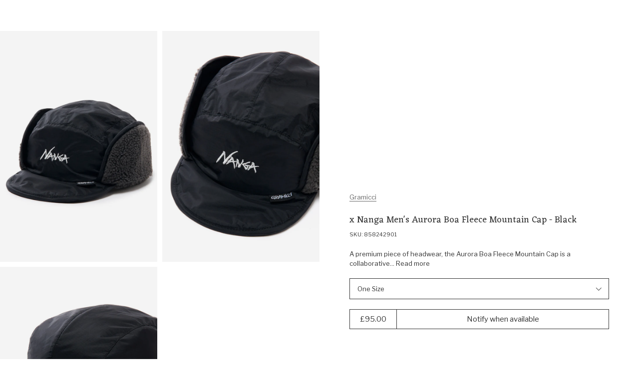

--- FILE ---
content_type: text/html; charset=utf-8
request_url: https://www.outsidersstore.com/products/gramicci-x-nanga-men-s-aurora-boa-fleece-mountain-cap-858242-black
body_size: 51855
content:
<!doctype html>
<html lang="en" data-page-type="product">
  <head>
  
    <meta charset="utf-8">
    <meta http-equiv="X-UA-Compatible" content="IE=edge">
    <meta name="viewport" content="width=device-width,initial-scale=1">
    <meta name="theme-color" content="#fff">

    <link rel="preconnect" href="https://cdn.shopify.com" crossorigin><link rel="canonical" href="https://www.outsidersstore.com/products/gramicci-x-nanga-men-s-aurora-boa-fleece-mountain-cap-858242-black" /><link rel="apple-touch-icon" href="//www.outsidersstore.com/cdn/shop/files/android-chrome-192x192.png?crop=center&height=180&v=1688045397&width=180" sizes="180x180" /><link rel="icon" type="image/png" href="//www.outsidersstore.com/cdn/shop/files/android-chrome-192x192_0c6af845-7cf8-4fba-9f9a-583610929a30.png?crop=center&height=192&v=1688045400&width=192" sizes="192x192" /><link rel="manifest" href="//www.outsidersstore.com/cdn/shop/t/5/assets/site.webmanifest.json?v=37463328066966923971716886563" />

<meta name="apple-mobile-web-app-title" content="Outsiders Store UK" />
<title>Gramicci x Nanga Men&#39;s Aurora Boa Fleece Mountain Cap - Black
&ndash; Outsiders Store UK</title><meta name="description" content="A premium piece of headwear, the Aurora Boa Fleece Mountain Cap is a collaborative effort between Gramicci and their Japanese counterparts Nanga. Produced with a high-density nylon outer providing all-weather protection with a deep pile fleece lining. Fold down ear flaps to lock out chill winds and a drawcord adjuster "><meta property="og:site_name" content="Outsiders Store UK">
<meta property="og:url" content="https://www.outsidersstore.com/products/gramicci-x-nanga-men-s-aurora-boa-fleece-mountain-cap-858242-black">
<meta property="og:title" content="Gramicci x Nanga Men&#39;s Aurora Boa Fleece Mountain Cap - Black">
<meta property="og:type" content="product">
<meta property="og:description" content="A premium piece of headwear, the Aurora Boa Fleece Mountain Cap is a collaborative effort between Gramicci and their Japanese counterparts Nanga. Produced with a high-density nylon outer providing all-weather protection with a deep pile fleece lining. Fold down ear flaps to lock out chill winds and a drawcord adjuster "><meta property="og:image" content="http://www.outsidersstore.com/cdn/shop/files/858242901_OS.jpg?v=1694690892&width=1027">
  <meta property="og:image:secure_url" content="https://www.outsidersstore.com/cdn/shop/files/858242901_OS.jpg?v=1694690892&width=1027">
  <meta property="og:image:width" content="1027">
  <meta property="og:image:height" content="1500"><meta property="og:price:amount" content="95.00">
  <meta property="og:price:currency" content="GBP"><meta name="twitter:card" content="summary_large_image">
<meta name="twitter:title" content="Gramicci x Nanga Men&#39;s Aurora Boa Fleece Mountain Cap - Black">
<meta name="twitter:description" content="A premium piece of headwear, the Aurora Boa Fleece Mountain Cap is a collaborative effort between Gramicci and their Japanese counterparts Nanga. Produced with a high-density nylon outer providing all-weather protection with a deep pile fleece lining. Fold down ear flaps to lock out chill winds and a drawcord adjuster ">
<script>
  window.BAO = window.BAO || {}
  window.theme = window.theme || {}

  document.documentElement.classList.remove('util-NoJs')

  window.theme = {
    isDevTheme: false,
    moneyFormat: "£{{amount}}",
    strings: {
      addToCart: "Add to Bag",
      soldOut: "Sold out",
      unavailable: "Unavailable",
      search_url: "/pages/search",
      layout_key: null,
      currency: {
        symbol: "£"
      },
      accessibility: {
        close: "Close",
        navigate_to: "Navigate to: {{ title }}"
      },
      quicksearch: {
        view_all_results: "View all results for {{ term }}",
        view_all: "View all",
        no_results_found: "No results found for {{ term }}",
        headings: {
          popular_searches: "Popular searches",
          recent_searches: "Recent searches",
          suggested_type: "Suggested {{ type }}",
          product_results: "Product results"
        },
      },
      collection_template: {
        filter_title: "Filter by",
        filter_button: "Filter",
        clear_filter: "Clear filter",
        clear_all: "Clear all",
        clear_all_filters: "Clear all filters",
        from: "From",
        to: "To",
        sort: "Sort",
        view_products: "View Products",
        show_less_products_per_row: "Show less products per row",
        show_more_products_per_row: "Show more products per row",
        empty: "No products found",
        empty_with_filters: "No products found, try removing a filter",
        filter_and_sort: "Filter \u0026amp; Sort",
        back_to_top: "Back to top",
        spelling_corrected_results_found_for_html: "\u003cspan\u003eNo results found for '\u003cstrong\u003e{{ original_term }}\u003c\/strong\u003e', showing {{ count }} results for '\u003cstrong\u003e{{ term }}\u003c\/strong\u003e\u003c\/span\u003e'",
        partical_results_found_for_html: "\u003cspan\u003eNo results found for '\u003cstrong\u003e{{ term }}\u003c\/strong\u003e, showing {{ count }} results that partially match instead\u003c\/span\u003e'",
        results_found_for_html: "\u003cspan\u003e{{ count }} Results found for '\u003cstrong\u003e{{ term }}\u003c\/strong\u003e\u003c\/span\u003e'",
        product_count: "Showing {{ product_count }} of {{ count }}",
        loading: "Loading...",
        load_more: "Load more {{ item_type }}",
        products: "products"
      },
      product: {
        colours: "{{ count }} colours",
        percent_off: "{{ percent }}% off",
        price: {
          regular_price: "Regular price"
        },fallbackImage: "\/\/www.outsidersstore.com\/cdn\/shop\/files\/Vector-min.png?v=1694781209\u0026width=860"
}
    }
  }

  
</script>
<style>
  /*
  |--------------------------------------------------------------------------
  | Default styles
  |--------------------------------------------------------------------------
  |
  */
  :where(.drw-Drawer, .drw-Drawers_Backdrop) {
    display: none;
    opacity: 0;
    visibility: hidden;
  }

  :where(.drw-Drawer-fromRight) {
    right: 0;

    transform: translateX(100%);
  }

  :where(.drw-Drawer-fromLeft) {
    left: 0;

    transform: translateX(-100%);
  }
</style>

<link href="//www.outsidersstore.com/cdn/shop/t/5/assets/vendor-sanitize-evergreen.css?v=175379452770529874181686907443" rel="stylesheet" type="text/css" media="all" />
<link href="//www.outsidersstore.com/cdn/shop/t/5/assets/layout.css?v=60906387777387715021686907443" rel="stylesheet" type="text/css" media="all" />

<link rel="stylesheet" href="//www.outsidersstore.com/cdn/shop/t/5/assets/define.css?v=164043077858878255551695041992" />
<link rel="stylesheet" href="//www.outsidersstore.com/cdn/shop/t/5/assets/utils.css?v=179769897041489893401689861281" />

<link rel="stylesheet" href="//www.outsidersstore.com/cdn/shop/t/5/assets/section.css?v=89722821875095535241696589889" />

<link rel="stylesheet" href="//www.outsidersstore.com/cdn/shop/t/5/assets/buttons.css?v=180923799605187515081686907442" />
<link rel="stylesheet" href="//www.outsidersstore.com/cdn/shop/t/5/assets/font-size.css?v=41185308574837919611697127063" />
<link rel="stylesheet" href="//www.outsidersstore.com/cdn/shop/t/5/assets/form.css?v=133488451452830292411697127746" />
<link rel="stylesheet" href="//www.outsidersstore.com/cdn/shop/t/5/assets/quantity-adjuster.css?v=68442763092002142541686907442" />
<link rel="stylesheet" href="//www.outsidersstore.com/cdn/shop/t/5/assets/responsive-image.css?v=177558206388295782271687780453" />
<link rel="stylesheet" href="//www.outsidersstore.com/cdn/shop/t/5/assets/responsive-media.css?v=45781824993339612761702894760" />
<link rel="stylesheet" href="//www.outsidersstore.com/cdn/shop/t/5/assets/rich-text.css?v=71844234762642100821743758855" />
<link rel="stylesheet" href="//www.outsidersstore.com/cdn/shop/t/5/assets/product-card.css?v=112692542334184292301689869227" />
<link rel="stylesheet" href="//www.outsidersstore.com/cdn/shop/t/5/assets/modal-modal.css?v=153769478814995040401690816463" />

<style>
  :where([data-module-drawers-move-me]) {
    display: none;
  }
</style>
<link rel="preconnect" href="https://fonts.googleapis.com">
<link rel="preconnect" href="https://fonts.gstatic.com" crossorigin>
<link href="https://fonts.googleapis.com/css2?family=Eczar&family=Libre+Franklin:ital,wght@0,400;0,500;1,400&display=swap" rel="stylesheet" media="print" onload="this.media='all'">

<link rel="preload" href="https://fonts.gstatic.com/s/eczar/v21/BXR2vF3Pi-DLmxcpJB-qbNTyTMDXHd6mrjgUC2daW2wr.woff2" as="font" crossorigin>
<link rel="preload" href="https://fonts.gstatic.com/s/librefranklin/v13/jizDREVItHgc8qDIbSTKq4XkRiUf2zcZiVbJ.woff2" as="font" crossorigin>

<style>
@font-face {
  font-family: 'Eczar';
  font-style: normal;
  font-weight: 400;
  font-display: swap;
  src: url(https://fonts.gstatic.com/s/eczar/v21/BXR2vF3Pi-DLmxcpJB-qbNTyTMDXHd6mrjgUC2daW2wr.woff2) format('woff2');
  unicode-range: U+0000-00FF, U+0131, U+0152-0153, U+02BB-02BC, U+02C6, U+02DA, U+02DC, U+2000-206F, U+2074, U+20AC, U+2122, U+2191, U+2193, U+2212, U+2215, U+FEFF, U+FFFD;
}
@font-face {
  font-family: 'Libre Franklin';
  font-style: normal;
  font-weight: 400;
  font-display: swap;
  src: url(https://fonts.gstatic.com/s/librefranklin/v13/jizDREVItHgc8qDIbSTKq4XkRiUf2zcZiVbJ.woff2) format('woff2');
  unicode-range: U+0000-00FF, U+0131, U+0152-0153, U+02BB-02BC, U+02C6, U+02DA, U+02DC, U+2000-206F, U+2074, U+20AC, U+2122, U+2191, U+2193, U+2212, U+2215, U+FEFF, U+FFFD;
}
</style>
<script src="//www.outsidersstore.com/cdn/shop/t/5/assets/vendor-custom-element-polyfill.js?v=134874037902232443981695224936" type="module"></script>

<script src="//www.outsidersstore.com/cdn/shop/t/5/assets/bao-carousel.js?v=96509728508373982641686907443" type="module"></script>
<script src="//www.outsidersstore.com/cdn/shop/t/5/assets/bao-cart.js?v=14334282873856843031686907442" type="module"></script>
<script src="//www.outsidersstore.com/cdn/shop/t/5/assets/bao-custom-element.js?v=63561456538777330851686907441" type="module"></script>
<script src="//www.outsidersstore.com/cdn/shop/t/5/assets/bao-cycler.js?v=32508620833446988491686907442" type="module"></script>
<script src="//www.outsidersstore.com/cdn/shop/t/5/assets/bao-details-disclosure.js?v=14808540802926444661686907442" type="module"></script>
<script src="//www.outsidersstore.com/cdn/shop/t/5/assets/bao-event-bus.js?v=148988854989621118321686907444" type="module"></script>
<script src="//www.outsidersstore.com/cdn/shop/t/5/assets/bao-events.js?v=68890959169409560521686907443" type="module"></script>
<script src="//www.outsidersstore.com/cdn/shop/t/5/assets/bao-listeners.js?v=27835213045578010321686907441" type="module"></script>
<script src="//www.outsidersstore.com/cdn/shop/t/5/assets/bao-media.js?v=35246148108417170541686907442" type="module"></script>
<script src="//www.outsidersstore.com/cdn/shop/t/5/assets/bao-reactive-state.js?v=27486183122535752501686907444" type="module"></script>
<script src="//www.outsidersstore.com/cdn/shop/t/5/assets/bao-section-renderer.js?v=54197941805474716301686907443" type="module"></script>
<script src="//www.outsidersstore.com/cdn/shop/t/5/assets/bao-utils.js?v=61905495349609185371689954806" type="module"></script>

<script src="//www.outsidersstore.com/cdn/shop/t/5/assets/bao-global.js?v=118882596941211508481686907442" type="module"></script>

<script src="//www.outsidersstore.com/cdn/shop/t/5/assets/cart-count.js?v=74043296123475562081690802564" type="module"></script>
<script src="//www.outsidersstore.com/cdn/shop/t/5/assets/grab-scroll.js?v=42316357573476012571694784909" type="module"></script>
<script src="//www.outsidersstore.com/cdn/shop/t/5/assets/lazy-video.js?v=165639483741798415551702894760" type="module"></script>
<script src="//www.outsidersstore.com/cdn/shop/t/5/assets/product-form.js?v=115674422928986965201689854426" type="module"></script>
<script src="//www.outsidersstore.com/cdn/shop/t/5/assets/quantity-adjuster.js?v=52166484210010411851686907442" type="module"></script>
<script src="//www.outsidersstore.com/cdn/shop/t/5/assets/section-async.js?v=177864649796485597781689954753" type="module"></script>
<script src="//www.outsidersstore.com/cdn/shop/t/5/assets/site-modal.js?v=16150056811185427251689944865" type="module"></script>

<script>
  window.routes = {
    cartAddUrl: '/cart/add',
    cartChangeUrl: '/cart/change',
    cartUpdateUrl: '/cart/update',
  }
</script>

<script>
  window.addEventListener('load', () => {
    const hiddenUntilLoaded = Array.from(document.querySelectorAll('.util-HideUntilLoaded'))

    hiddenUntilLoaded.forEach(el => el.classList.remove('util-HideUntilLoaded'))
  })

  window.addEventListener('resize', measureInnerHeight)
  measureInnerHeight()

  function measureInnerHeight () {
    document.documentElement.style.setProperty('--InnerHeight', `${window.innerHeight}px`)
  }
</script><div id="svg-template" style="display: none"><svg id="icon-account" aria-hidden="true" focusable="false" role="presentation" xmlns="http://www.w3.org/2000/svg" fill="none" viewBox="0 0 14.48 16"><path d="M7.22602 8.79615L7.23809 8.79644L7.25017 8.79615C8.39601 8.76848 9.37512 8.37917 10.152 7.61593C10.9294 6.85216 11.3286 5.88625 11.357 4.75325L11.3573 4.74074L11.357 4.72823C11.3286 3.59524 10.9294 2.62932 10.152 1.86555L9.80159 2.22222L10.152 1.86555C9.37512 1.10231 8.39601 0.713002 7.25017 0.685331L7.23809 0.685039L7.22602 0.685331C6.08018 0.713002 5.10107 1.10231 4.32419 1.86555C3.54678 2.62932 3.14755 3.59524 3.1192 4.72824L3.11889 4.74074L3.1192 4.75325C3.14755 5.88625 3.54678 6.85216 4.32419 7.61593C5.10107 8.37917 6.08018 8.76848 7.22602 8.79615ZM13.7698 13.6296H13.77L13.7697 13.6173C13.7542 12.9906 13.5308 12.4444 13.0925 12.0137C12.6546 11.5835 12.1027 11.367 11.4722 11.352L11.4722 11.3519H11.4603H3.01587V11.3517L3.00399 11.352C2.37346 11.367 1.82156 11.5835 1.38372 12.0137C0.94534 12.4444 0.721938 12.9906 0.706501 13.6173L0.706349 13.6173V13.6296V15.4074C0.706349 15.4389 0.701355 15.4539 0.699386 15.4589C0.697774 15.4629 0.695194 15.4682 0.686446 15.4768L0.685877 15.4774C0.677182 15.4859 0.662925 15.5 0.603175 15.5C0.543424 15.5 0.529167 15.4859 0.520472 15.4774L0.519903 15.4768C0.511155 15.4682 0.508575 15.4629 0.506963 15.4589C0.504994 15.4539 0.5 15.4389 0.5 15.4074V13.6374C0.523147 12.9217 0.77052 12.3516 1.23647 11.8939C1.70303 11.4355 2.28739 11.1896 3.0234 11.1667H11.4528C12.1888 11.1896 12.7732 11.4355 13.2397 11.8939C13.7057 12.3516 13.953 12.9217 13.9762 13.6374V15.4074C13.9762 15.4389 13.9712 15.4539 13.9692 15.4589C13.9676 15.4629 13.965 15.4682 13.9563 15.4768L13.9557 15.4774C13.947 15.4859 13.9328 15.5 13.873 15.5C13.8133 15.5 13.799 15.4859 13.7903 15.4774L13.7897 15.4768C13.781 15.4682 13.7784 15.4629 13.7768 15.4589C13.7748 15.4539 13.7698 15.4389 13.7698 15.4074V13.6296ZM10.2992 7.73578C9.49514 8.52576 8.48618 8.94463 7.23809 8.98128C5.99001 8.94463 4.98104 8.52576 4.17695 7.73578C3.37354 6.94647 2.95016 5.95937 2.91291 4.74074C2.95016 3.52211 3.37354 2.53502 4.17695 1.74571C4.98104 0.955718 5.99001 0.536852 7.23809 0.500199C8.48618 0.536852 9.49514 0.955718 10.2992 1.74571C11.1026 2.53502 11.526 3.52211 11.5633 4.74074C11.526 5.95937 11.1026 6.94647 10.2992 7.73578Z" fill="currentColor" stroke="currentColor"></path></svg>
<svg id="icon-arrow-up" aria-hidden="true" focusable="false" role="presentation" viewBox="0 0 12 7" fill="none" xmlns="http://www.w3.org/2000/svg"><path fill-rule="evenodd" clip-rule="evenodd" d="M1.233 6.94406L0.525902 6.23696L6.23304 0.529846L11.9402 6.23696L11.233 6.94406L6.23304 1.94406L1.233 6.94406Z" fill="currentColor"/></svg>
<svg id="icon-arrow-right" aria-hidden="true" focusable="false" role="presentation" fill="none" xmlns="http://www.w3.org/2000/svg" viewBox="0.5 0.47 6.42 11.47"><path fill-rule="evenodd" clip-rule="evenodd" d="M0.853553 10.8534L0.5 11.207L1.20711 11.9141L1.56066 11.5605L6.20711 6.91406L6.56066 6.56051L6.91421 6.20696L6.56066 5.8534L6.20711 5.49985L1.56066 0.853403L1.20711 0.499849L0.5 1.20696L0.853553 1.56051L5.5 6.20696L0.853553 10.8534Z" fill="currentColor"></path></svg>
<svg id="icon-arrow-down" aria-hidden="true" focusable="false" role="presentation" viewBox="0 0 12 7" fill="none" xmlns="http://www.w3.org/2000/svg"><path fill-rule="evenodd" clip-rule="evenodd" d="M11.2331 0.529851L11.9402 1.23695L6.23302 6.94406L0.525904 1.23695L1.23302 0.529851L6.23302 5.52985L11.2331 0.529851Z" fill="currentColor"/></svg>
<svg id="icon-arrow-left" aria-hidden="true" focusable="false" role="presentation" fill="none" xmlns="http://www.w3.org/2000/svg" viewBox="-0.03 0.47 6.47 11.47"><path fill-rule="evenodd" clip-rule="evenodd" d="M6.06051 10.8534L6.41406 11.207L5.70696 11.9141L5.3534 11.5605L0.706957 6.91406L0.353403 6.56051L-0.000150908 6.20696L0.353403 5.8534L0.706956 5.49985L5.3534 0.853403L5.70696 0.499849L6.41406 1.20696L6.06051 1.56051L1.41406 6.20696L6.06051 10.8534Z" fill="currentColor"></path></svg>
<svg id="icon-burger-menu" aria-hidden="true" focusable="false" role="presentation" xmlns="http://www.w3.org/2000/svg" fill="none" viewBox="0 0 16 15.3"><path fill-rule="evenodd" clip-rule="evenodd" d="M16 1.3H0V0H16V1.3ZM16 8.3H0V7H16V8.3ZM0 15.3H16V14H0V15.3Z" fill="currentColor"></path></svg>
<svg id="icon-cart" aria-hidden="true" focusable="false" role="presentation" viewBox="0 0 16 17" fill="none" xmlns="http://www.w3.org/2000/svg"><path d="M2.19308 4.85714L2.19308 15.7857L14.4364 15.7857L14.4364 4.85714L2.19308 4.85714ZM1.58091 3.64285L15.0486 3.64286C15.2274 3.64286 15.3741 3.69972 15.4888 3.81346C15.6034 3.9272 15.6608 4.07271 15.6608 4.25L15.6608 16.3929C15.6608 16.5701 15.6034 16.7157 15.4887 16.8294C15.3741 16.9431 15.2274 17 15.0486 17L1.58091 17C1.40216 17 1.25544 16.9431 1.14076 16.8294C1.02608 16.7157 0.968746 16.5701 0.968746 16.3929L0.968747 4.24999C0.968747 4.07271 1.02609 3.9272 1.14077 3.81346C1.25545 3.69972 1.40216 3.64285 1.58091 3.64285ZM10.8246 4.675L10.7634 3.64285C10.7508 2.95961 10.5116 2.38728 10.046 1.92585C9.58031 1.46442 9.00324 1.22723 8.31476 1.21428C7.62587 1.22683 7.04879 1.46402 6.58355 1.92585C6.1183 2.38769 5.87915 2.96002 5.86609 3.64285L5.86609 4.67499L4.64175 4.85714L4.64175 3.64285C4.66746 2.60545 5.02456 1.74533 5.71304 1.0625C6.40153 0.379662 7.26877 0.0254954 8.31476 -4.45691e-06C9.36075 0.0254957 10.228 0.379662 10.9165 1.0625C11.605 1.74533 11.9621 2.60545 11.9878 3.64285L11.9878 4.85714L10.8246 4.675Z" fill="currentColor"/></svg>
<svg id="icon-checkmark" aria-hidden="true" focusable="false" role="presentation" fill="none" xmlns="http://www.w3.org/2000/svg" viewBox="-1.5 -2 13 12.5"><path d="M1 5L4 8L9 0.5" stroke="currentColor"></path></svg>
<svg id="icon-close" aria-hidden="true" focusable="false" role="presentation" fill="none" xmlns="http://www.w3.org/2000/svg" viewBox="0 -0.03 12.57 12.6"><path fill-rule="evenodd" clip-rule="evenodd" d="M0.765686 0.0585786C0.687581 -0.0195262 0.560948 -0.0195262 0.482843 0.0585786L0.0585788 0.482843C-0.0195261 0.560948 -0.019526 0.687581 0.0585788 0.765685L5.43296 6.14007C5.51107 6.21817 5.51107 6.34481 5.43296 6.42291L0.0592478 11.7966C-0.0188571 11.8747 -0.018857 12.0014 0.0592478 12.0795L0.483512 12.5037C0.561617 12.5818 0.68825 12.5818 0.766355 12.5037L6.14007 7.13002C6.21817 7.05191 6.34481 7.05191 6.42291 7.13002L11.7966 12.5037C11.8747 12.5818 12.0013 12.5818 12.0794 12.5037L12.5037 12.0794C12.5818 12.0013 12.5818 11.8747 12.5037 11.7966L7.13002 6.42291C7.05191 6.34481 7.05191 6.21817 7.13002 6.14007L12.5043 0.765761C12.5824 0.687656 12.5824 0.561023 12.5043 0.482918L12.0801 0.0586542C12.002 -0.0194507 11.8753 -0.0194508 11.7972 0.058654L6.42291 5.43296C6.34481 5.51107 6.21817 5.51107 6.14007 5.43296L0.765686 0.0585786Z" fill="currentColor"></path></svg>
<svg id="icon-logo" aria-hidden="true" focusable="false" role="presentation" xmlns="http://www.w3.org/2000/svg" fill="none" viewBox="0.45 0 145.1 17.21">
  <path d="M4.85776 3.44673C4.2334 3.92018 3.73849 4.68381 3.35779 5.73763C2.97708 6.79144 2.78673 7.92161 2.78673 9.12051C2.78673 11.0678 3.25119 12.6332 4.17249 13.8168C5.09379 15.0005 6.3425 15.5961 7.90338 15.5961C8.4592 15.5961 9.04549 15.5197 9.65461 15.367C10.3703 14.9088 10.9414 14.1681 11.383 13.1296C11.8246 12.0987 12.0378 10.9303 12.0378 9.63978C12.0378 7.69252 11.581 6.1118 10.6597 4.88999C9.74598 3.66818 8.53534 3.05728 7.03537 3.05728C6.33488 3.05728 5.61155 3.1871 4.85014 3.44673M7.30187 1.4842C9.36528 1.4842 11.0556 2.23256 12.3804 3.73691C13.7053 5.24126 14.3677 7.17325 14.3677 9.52524C14.3677 11.8772 13.7205 13.6718 12.4337 15.0845C11.147 16.4972 9.49471 17.2074 7.47699 17.2074C5.45927 17.2074 3.7461 16.4819 2.42887 15.0387C1.11164 13.5954 0.449219 11.7245 0.449219 9.4336C0.449219 7.14271 1.09641 5.18017 2.38319 3.69873C3.66996 2.21728 5.30698 1.47656 7.29425 1.47656" fill="currentColor"/>
  <path d="M27.3528 16.0429L25.0533 17.089C24.8097 17.0585 24.5127 16.8676 24.1549 16.5163C23.797 16.1651 23.5534 15.7909 23.4163 15.4014C22.6625 15.8901 21.8554 16.2872 21.0103 16.608C20.1651 16.9287 19.5027 17.089 19.0306 17.089C18.2007 16.9058 17.5307 16.4171 17.0281 15.6076C16.7845 15.2563 16.655 14.5691 16.6398 13.5305V7.35275L14.9343 7.4902L14.6602 6.42111C15.6728 5.97821 16.7083 5.74912 17.7515 5.71094L18.6575 6.51275V13.3702C18.7032 14.676 19.2057 15.3327 20.1575 15.3327C20.9874 15.3327 22.0534 14.9356 23.3402 14.1491V7.35275L21.6346 7.4902L21.3605 6.42111C22.3732 5.97821 23.4087 5.74912 24.4518 5.71094L25.3579 6.51275V14.7829C25.3579 15.0883 25.5559 15.2411 25.9518 15.2411C26.1802 15.2411 26.5305 15.1723 26.9949 15.0349L27.3376 16.0352L27.3528 16.0429Z" fill="currentColor"/>
  <path d="M31.2619 15.2063C31.7035 15.2063 32.3964 15.0307 33.3557 14.6794L33.7441 15.7256L30.7898 17.0925C30.2721 17.123 29.7619 16.9321 29.2518 16.5121C28.7416 16.0921 28.4904 15.6416 28.4904 15.1529V7.79146L27.0818 7.81437L26.9219 6.72238C27.4092 6.50856 27.9422 6.33293 28.5361 6.19547L29.4421 3.32422H30.5081V6.08093H33.6908L33.7821 6.74529L32.7162 7.83728H30.5081V13.9692C30.5081 14.4427 30.5614 14.7634 30.668 14.9391C30.7746 15.1147 30.9725 15.1987 31.2619 15.1987" fill="currentColor"/>
  <path d="M36.743 8.32079C36.743 8.80952 36.941 9.19134 37.3369 9.48151C37.7329 9.7717 38.3344 10.1001 39.1567 10.459L40.4968 11.0775C41.7988 11.7571 42.4536 12.704 42.4536 13.9029C42.4536 14.8728 42.0881 15.6669 41.3648 16.2855C40.6338 16.904 39.6973 17.2095 38.5476 17.2095C37.2912 17.2095 35.9512 16.8124 34.5273 16.0258L35.3649 14.0175C36.7887 14.9873 38.2887 15.5829 39.8648 15.7967C40.276 15.4302 40.4815 14.9949 40.4815 14.4757C40.4815 13.9564 40.2912 13.544 39.9105 13.2233C39.5298 12.9026 38.7836 12.4979 37.6719 12.0015C36.5603 11.5051 35.8065 11.0317 35.4258 10.5659C35.0375 10.1001 34.8471 9.54261 34.8471 8.89352C34.8471 7.93898 35.2507 7.15244 36.0654 6.54153C36.8801 5.93826 37.908 5.63281 39.1719 5.63281C40.2303 5.63281 41.2049 5.8619 42.0805 6.31244C42.1262 7.41971 41.9967 8.40479 41.6922 9.25243H40.4663L40.3064 7.49607C39.5526 7.16008 38.7531 6.99208 37.9232 6.99208L37.4892 7.01499C37.0019 7.32044 36.7583 7.74807 36.7583 8.31316" fill="currentColor"/>
  <path d="M46.3724 3.6941C45.6262 3.37337 45.0475 2.91519 44.6211 2.32719C45.0171 1.51011 45.4739 0.929748 46.0069 0.59375C46.6921 0.868657 47.2556 1.32684 47.7124 1.96065C47.4688 2.66319 47.0196 3.23592 46.3724 3.6941ZM47.2784 15.2937C48.0322 15.3853 48.5804 15.5075 48.9155 15.6602L48.7784 16.7522H43.6389L43.5247 15.9962C43.8902 15.8129 44.4612 15.5991 45.2531 15.3548V7.35189L43.5475 7.48934L43.2734 6.42026C44.2861 5.97735 45.3216 5.74826 46.3647 5.71772L47.2708 6.5119V15.286L47.2784 15.2937Z" fill="currentColor"/>
  <path d="M51.0421 11.1948C51.0421 12.3479 51.3238 13.3101 51.8949 14.0814C52.4659 14.8526 53.2121 15.2344 54.1334 15.2344C54.8415 15.2344 55.641 14.9672 56.5166 14.4403V8.10213C55.6562 7.43013 54.6816 7.10177 53.608 7.10177L52.6563 7.19341C51.5827 8.14795 51.0421 9.49194 51.0421 11.2025M60.5216 16.0592L58.2221 17.1053C57.9785 17.0748 57.6815 16.8915 57.3237 16.5479C56.9658 16.2043 56.7222 15.8377 56.5851 15.4406L54.1106 17.1053C52.6106 17.1206 51.3695 16.5784 50.3873 15.4864C49.4051 14.3945 48.9102 13.0505 48.9102 11.4545C48.9102 9.85848 49.466 8.40758 50.5776 7.28504C51.6893 6.16251 53.0446 5.59742 54.6359 5.59742C55.2907 5.59742 55.9151 5.71196 56.5242 5.94105V1.64181L54.8187 1.77926L54.5446 0.710177C55.5572 0.267271 56.5927 0.0381816 57.6359 0L58.5419 0.824722V14.7992C58.5419 15.1046 58.7399 15.2574 59.1358 15.2574C59.3643 15.2574 59.7145 15.1886 60.179 15.0512L60.5216 16.0515V16.0592Z" fill="currentColor"/>
  <path d="M64.4095 7.01836C63.5491 7.47654 62.9628 8.32417 62.6582 9.56889L67.6378 9.3398C67.4855 8.61435 67.1124 8.02636 66.5109 7.58345C65.9094 7.14054 65.2089 6.94964 64.4095 7.01073M62.4755 10.7678C62.4755 12.2721 62.8181 13.41 63.511 14.1889C64.2039 14.9678 65.0947 15.3496 66.2064 15.3496C67.0211 15.3496 67.9957 15.0976 69.1149 14.6012L69.4576 15.5787L65.9094 17.083C64.2419 17.083 62.8943 16.5714 61.874 15.5405C60.8537 14.5172 60.3359 13.1961 60.3359 11.5849C60.3359 9.97362 60.8385 8.53799 61.8511 7.36963C62.8562 6.20128 64.0897 5.61328 65.5439 5.61328C66.3358 5.61328 67.0439 5.78892 67.6683 6.14019C68.3002 6.49146 68.7799 6.96491 69.1226 7.57581C69.4652 8.18672 69.6251 8.85872 69.6099 9.60707L68.3155 10.8823L62.4755 10.7678Z" fill="currentColor"/>
  <path d="M78.9217 6.19984C78.9826 7.32238 78.8455 8.55182 78.5105 9.89581H77.2847L77.0334 7.3911C75.8075 8.07837 74.7644 8.97946 73.9193 10.102V15.2489C75.0233 15.3252 75.8075 15.4627 76.2644 15.6612L76.1273 16.7532H70.3559L70.2417 15.9972L71.9015 15.3863V7.36056L70.196 7.49801L69.9219 6.42893C70.9345 5.98602 71.9701 5.7493 73.0132 5.71875L73.9193 6.52056V8.59764L76.3101 6.04711C76.7517 5.86384 77.1476 5.7722 77.5131 5.7722C78.0004 5.7722 78.4648 5.91729 78.9217 6.20747" fill="currentColor"/>
  <path d="M81.5673 8.32079C81.5673 8.80952 81.7652 9.19134 82.1611 9.48151C82.5571 9.7717 83.1586 10.1001 83.9809 10.459L85.321 11.0775C86.623 11.7571 87.2778 12.704 87.2778 13.9029C87.2778 14.8728 86.9123 15.6669 86.189 16.2855C85.458 16.904 84.5215 17.2095 83.3718 17.2095C82.1155 17.2095 80.7754 16.8124 79.3516 16.0258L80.1891 14.0175C81.6129 14.9873 83.1129 15.5829 84.689 15.7967C85.1002 15.4302 85.3058 14.9949 85.3058 14.4757C85.3058 13.9564 85.1154 13.544 84.7347 13.2233C84.354 12.9026 83.6078 12.4979 82.4962 12.0015C81.3845 11.5051 80.6307 11.0317 80.25 10.5659C79.8617 10.1001 79.6714 9.54261 79.6714 8.89352C79.6714 7.93898 80.0749 7.15244 80.8896 6.54153C81.7043 5.93826 82.7322 5.63281 83.9961 5.63281C85.0545 5.63281 86.0291 5.8619 86.9047 6.31244C86.9504 7.41971 86.821 8.40479 86.5164 9.25243H85.2905L85.1306 7.49607C84.3768 7.16008 83.5774 6.99208 82.7474 6.99208L82.3134 7.01499C81.8261 7.32044 81.5825 7.74807 81.5825 8.31316" fill="currentColor"/>
  <path d="M94.4774 8.3247C94.4774 8.81343 94.6754 9.19524 95.0713 9.48542C95.4672 9.7756 96.0687 10.104 96.8911 10.4629L98.2311 11.0814C99.5331 11.761 100.188 12.7079 100.188 13.9068C100.188 14.8767 99.8225 15.6708 99.0991 16.2894C98.3758 16.9079 97.4317 17.2134 96.2819 17.2134C95.0256 17.2134 93.6855 16.8163 92.2617 16.0297L93.0993 14.0214C94.5231 14.9912 96.0231 15.5868 97.5992 15.8007C98.0103 15.4341 98.2159 14.9988 98.2159 14.4796C98.2159 13.9603 98.0256 13.5479 97.6449 13.2272C97.2642 12.9065 96.518 12.5018 95.4063 12.0054C94.2947 11.509 93.5409 11.0356 93.1602 10.5698C92.7719 10.104 92.5815 9.54651 92.5815 8.89742C92.5815 7.94289 92.9851 7.15635 93.7998 6.54544C94.6068 5.94217 95.6424 5.63672 96.8987 5.63672C97.957 5.63672 98.9316 5.86581 99.8072 6.31635C99.8529 7.42362 99.7235 8.4087 99.4189 9.25633H98.1931L98.0332 7.49998C97.2718 7.16398 96.4799 6.99598 95.65 6.99598L95.216 7.01889C94.7287 7.32434 94.485 7.75198 94.485 8.31707" fill="currentColor"/>
  <path d="M105.481 15.2024C105.922 15.2024 106.615 15.0268 107.575 14.6755L107.963 15.7217L105.009 17.0886C104.491 17.1191 103.981 16.9282 103.478 16.5082C102.968 16.0882 102.717 15.6377 102.717 15.149V7.78756L101.308 7.81047L101.148 6.71847C101.636 6.50466 102.169 6.32902 102.763 6.19157L103.669 3.32031H104.735V6.07702H107.917L108.009 6.74138L106.943 7.83337H104.742V13.9653C104.742 14.4388 104.796 14.7595 104.902 14.9351C105.009 15.1108 105.207 15.1948 105.496 15.1948" fill="currentColor"/>
  <path d="M114.935 15.5677C115.918 14.9109 116.413 13.6433 116.413 11.7571C116.413 10.4055 116.161 9.28297 115.659 8.38189C115.156 7.48844 114.395 7.03789 113.367 7.03789C112.682 7.03789 112.111 7.20589 111.639 7.54189C110.923 8.39716 110.573 9.58842 110.573 11.1233C110.573 12.4291 110.847 13.5211 111.402 14.4069C111.958 15.2851 112.765 15.728 113.847 15.728C114.197 15.728 114.555 15.6746 114.935 15.5677ZM108.41 11.3753C108.41 9.67242 108.89 8.29025 109.857 7.2288C110.816 6.16735 112.05 5.63281 113.55 5.63281C115.05 5.63281 116.237 6.18263 117.166 7.27462C118.088 8.36661 118.552 9.77933 118.552 11.5128C118.552 13.2462 118.095 14.6055 117.189 15.6517C116.283 16.6902 115.08 17.2095 113.595 17.2095C112.111 17.2095 110.854 16.6596 109.88 15.5677C108.905 14.4757 108.418 13.0782 108.418 11.3753" fill="currentColor"/>
  <path d="M127.742 6.19984C127.803 7.32238 127.666 8.55182 127.331 9.89581H126.105L125.854 7.3911C124.628 8.07837 123.592 8.97946 122.74 10.102V15.2489C123.844 15.3252 124.628 15.4627 125.085 15.6612L124.948 16.7532H119.176L119.062 15.9972L120.722 15.3863V7.36056L119.016 7.49801L118.742 6.42893C119.755 5.98602 120.79 5.7493 121.833 5.71875L122.74 6.52056V8.59764L125.13 6.04711C125.572 5.86384 125.968 5.7722 126.333 5.7722C126.821 5.7722 127.293 5.91729 127.742 6.20747" fill="currentColor"/>
  <path d="M132.077 7.01836C131.217 7.47654 130.631 8.32417 130.326 9.56889L135.306 9.3398C135.153 8.61435 134.78 8.02636 134.179 7.58345C133.577 7.14054 132.877 6.94964 132.077 7.01073M130.143 10.7678C130.143 12.2721 130.486 13.41 131.179 14.1889C131.872 14.9678 132.763 15.3496 133.874 15.3496C134.689 15.3496 135.664 15.0976 136.783 14.6012L137.126 15.5787L133.577 17.083C131.91 17.083 130.562 16.5714 129.542 15.5405C128.522 14.5172 128.004 13.1961 128.004 11.5849C128.004 9.97362 128.506 8.53799 129.519 7.36963C130.524 6.20128 131.758 5.61328 133.212 5.61328C134.004 5.61328 134.712 5.78892 135.336 6.14019C135.968 6.49146 136.448 6.96491 136.791 7.57581C137.133 8.18672 137.293 8.85872 137.278 9.60707L135.983 10.8823L130.143 10.7678Z" fill="currentColor"/>
  <path d="M145.549 1.6875V5.43693H144.765V3.6424L144.841 2.64968H144.826L144.727 2.95513L143.798 5.43693H143.227L142.283 2.95513L142.184 2.64968H142.176L142.252 3.6424V5.43693H141.468V1.6875H142.466L143.235 3.73403L143.494 4.45948H143.516L143.768 3.73403L144.552 1.6875H145.534H145.549ZM140.768 2.29841H139.633V5.43693H138.841V2.30604H137.699V1.69514H140.775V2.30604L140.768 2.29841Z" fill="currentColor"/>
</svg>
<svg id="icon-long-arrow-right" focusable="false" role="presentation" aria-hidden="true" xmlns="http://www.w3.org/2000/svg" fill="none" viewBox="0.5 0.5 31.2 11"><path d="M30 6L0.999999 6" stroke="currentColor" stroke-linecap="square" stroke-linejoin="round"></path><path d="M26.2031 1L31.2031 6" stroke="currentColor" stroke-linecap="square" stroke-linejoin="round"></path><path d="M31.2031 6L26.2031 11" stroke="currentColor" stroke-linecap="square" stroke-linejoin="round"></path></svg>
<svg id="icon-long-arrow-left" focusable="false" role="presentation" aria-hidden="true" viewBox="0 0 32 12" fill="none" xmlns="http://www.w3.org/2000/svg"><path d="M2.20312 6L31.2031 6" stroke="currentColor" stroke-linecap="square" stroke-linejoin="round"/><path d="M6 1L1 6" stroke="currentColor" stroke-linecap="square" stroke-linejoin="round"/><path d="M1 6L6 11" stroke="currentColor" stroke-linecap="square" stroke-linejoin="round"/></svg>
<svg id="icon-minus" aria-hidden="true" focusable="false" role="presentation" fill="none" xmlns="http://www.w3.org/2000/svg" viewBox="-0.03 0 11.03 1"><path d="M10.8 4.6334e-07C10.9105 4.68168e-07 11 0.0895435 11 0.2L11 0.8C11 0.910457 10.9105 1 10.8 1L0.2 1C0.0895428 1 -3.97974e-08 0.910457 -3.49692e-08 0.8L-8.74229e-09 0.2C-3.91406e-09 0.089543 0.089543 -4.82802e-09 0.2 0L10.8 4.6334e-07Z" fill="currentColor"></path></svg>
<svg id="icon-plus" aria-hidden="true" focusable="false" role="presentation" fill="none" xmlns="http://www.w3.org/2000/svg" viewBox="0 0 11 11"><path fill-rule="evenodd" clip-rule="evenodd" d="M6 0.2C6 0.089543 5.91046 0 5.8 0H5.2C5.08954 0 5 0.0895429 5 0.2V4.8C5 4.91046 4.91046 5 4.8 5H0.2C0.089543 5 0 5.08954 0 5.2V5.8C0 5.91046 0.0895429 6 0.2 6H4.8C4.91046 6 5 6.08954 5 6.2V10.8C5 10.9105 5.08954 11 5.2 11H5.8C5.91046 11 6 10.9105 6 10.8V6.2C6 6.08954 6.08954 6 6.2 6H10.8C10.9105 6 11 5.91046 11 5.8V5.2C11 5.08954 10.9105 5 10.8 5H6.2C6.08954 5 6 4.91046 6 4.8V0.2Z" fill="currentColor"></path></svg>
<svg id="icon-search" aria-hidden="true" focusable="false" role="presentation" viewBox="0 0 15 15" fill="none" xmlns="http://www.w3.org/2000/svg"><path fill-rule="evenodd" clip-rule="evenodd" d="M7.63425 12.3762C10.7433 12.3762 13.2637 9.85754 13.2637 6.75064C13.2637 3.64374 10.7433 1.1251 7.63425 1.1251C4.52519 1.1251 2.0048 3.64374 2.0048 6.75064C2.0048 9.85754 4.52519 12.3762 7.63425 12.3762ZM7.63425 13.5013C11.3651 13.5013 14.3896 10.4789 14.3896 6.75064C14.3896 3.02236 11.3651 -4.45519e-06 7.63425 -4.45519e-06C3.90338 -4.45519e-06 0.87891 3.02236 0.87891 6.75064C0.87891 10.4789 3.90338 13.5013 7.63425 13.5013Z" fill="currentColor"/><path fill-rule="evenodd" clip-rule="evenodd" d="M11.7933 11.6009C12.0132 11.3812 12.3696 11.3812 12.5895 11.6009L14.7957 13.8056C15.0156 14.0253 15.0156 14.3815 14.7957 14.6012C14.5759 14.8209 14.2194 14.8209 13.9996 14.6012L11.7933 12.3965C11.5735 12.1768 11.5735 11.8206 11.7933 11.6009Z" fill="currentColor"/></svg>
<svg id="icon-share" aria-hidden="true" focusable="false" role="presentation" xmlns="http://www.w3.org/2000/svg" fill="currentColor" viewBox="0 0 12 14"><path d="M10 9.723c-.507 0-.96.2-1.307.513L3.94 7.469c.033-.153.06-.306.06-.466 0-.16-.027-.314-.06-.467l4.7-2.74A1.997 1.997 0 0 0 12 2.336c0-1.107-.893-2-2-2s-2 .893-2 2c0 .16.027.313.06.467l-4.7 2.74A1.997 1.997 0 0 0 0 7.003a1.997 1.997 0 0 0 3.36 1.46l4.747 2.773a1.88 1.88 0 0 0-.054.433c0 1.074.874 1.947 1.947 1.947a1.949 1.949 0 0 0 1.947-1.947A1.949 1.949 0 0 0 10 9.723Zm0-8.054c.367 0 .667.3.667.667 0 .367-.3.667-.667.667a.669.669 0 0 1-.667-.667c0-.367.3-.667.667-.667Zm-8 6a.669.669 0 0 1-.667-.666c0-.367.3-.667.667-.667.367 0 .667.3.667.667 0 .366-.3.666-.667.666Zm8 4.68a.669.669 0 0 1-.667-.666c0-.367.3-.667.667-.667.367 0 .667.3.667.667 0 .366-.3.666-.667.666Z"/></svg>
<svg id="icon-wishlist" aria-hidden="true" focusable="false" role="presentation" xmlns="http://www.w3.org/2000/svg" fill="none" viewBox="0 0 16.5 14.75"><path d="M1.81188 7.52432L1.81176 7.52419C1.08485 6.71704 0.6 5.73829 0.6 4.64286C0.6 2.41239 2.41652 0.6 4.66304 0.6C5.92065 0.6 7.04351 1.1683 7.78928 2.06222C7.90328 2.19887 8.07205 2.27786 8.25 2.27786C8.42795 2.27786 8.59672 2.19887 8.71072 2.06222C9.45649 1.1683 10.5794 0.6 11.837 0.6C14.0835 0.6 15.9 2.41239 15.9 4.64286C15.9 5.73829 15.4151 6.71704 14.6882 7.52419L14.6881 7.52432C13.8724 8.43062 12.1616 10.189 10.6445 11.7307C9.88818 12.4993 9.18332 13.2108 8.66751 13.7301C8.50918 13.8895 8.36869 14.0307 8.25 14.15C8.13131 14.0307 7.99081 13.8895 7.83249 13.7301C7.31668 13.2108 6.61182 12.4993 5.85545 11.7307C4.33842 10.189 2.62758 8.43062 1.81188 7.52432Z" stroke="currentColor" stroke-width="1.2" stroke-linecap="round" stroke-linejoin="round"></path></svg>
<svg id="icon-sound-on" aria-hidden="true" focusable="false" role="presentation" fill="none" xmlns="http://www.w3.org/2000/svg" viewBox="0 0 18 21"><path fill-rule="evenodd" clip-rule="evenodd" d="M10.4146 0.935566C10.6014 1.01296 10.7233 1.19527 10.7233 1.39751V20.0338C10.7233 20.236 10.6014 20.4183 10.4146 20.4957C10.2278 20.5731 10.0127 20.5303 9.86971 20.3873L3.53398 14.0516H0.5C0.223858 14.0516 0 13.8277 0 13.5516V7.87968C0 7.60354 0.223858 7.37968 0.5 7.37968H3.53398L9.86971 1.04395C10.0127 0.900954 10.2278 0.858176 10.4146 0.935566ZM3.74109 7.87968V8.37968H1V13.0516H3.74109C3.8737 13.0516 4.00087 13.1043 4.09464 13.198L9.72327 18.8267V2.60461L4.09464 8.23324L3.74109 7.87968ZM14.5747 6.06501C14.77 5.86975 15.0866 5.86975 15.2818 6.06501C17.8464 8.62954 17.8463 12.8014 15.2819 15.3666C15.0867 15.5619 14.7701 15.562 14.5748 15.3667C14.3795 15.1715 14.3794 14.8549 14.5747 14.6596C16.7487 12.4848 16.7487 8.94606 14.5747 6.77212C14.3795 6.57686 14.3795 6.26027 14.5747 6.06501ZM12.99 8.35682C12.7948 8.16155 12.4782 8.16155 12.2829 8.35682C12.0877 8.55208 12.0877 8.86866 12.2829 9.06392C13.1937 9.97468 13.1937 11.4569 12.2829 12.3677C12.0877 12.5629 12.0877 12.8795 12.2829 13.0748C12.4782 13.27 12.7948 13.27 12.99 13.0748C14.2913 11.7735 14.2913 9.6581 12.99 8.35682Z" fill="currentColor"/></svg><svg id="icon-sound-off" aria-hidden="true" focusable="false" role="presentation" fill="none" xmlns="http://www.w3.org/2000/svg" viewBox="0 0 18 21"><path fill-rule="evenodd" clip-rule="evenodd" d="M12.7967 0.929951C12.9835 1.00734 13.1054 1.18966 13.1054 1.39189V11.942C13.1054 12.2181 12.8815 12.442 12.6054 12.442C12.3292 12.442 12.1054 12.2181 12.1054 11.942V2.599L7.68386 7.02049C7.4886 7.21575 7.17202 7.21575 6.97675 7.02049C6.78149 6.82523 6.78149 6.50865 6.97675 6.31338L12.2518 1.03834C12.3948 0.895338 12.6099 0.852561 12.7967 0.929951ZM2.49387 7.7996C2.49387 7.52346 2.71772 7.2996 2.99387 7.2996H3.93258C4.20872 7.2996 4.43258 7.52346 4.43258 7.7996C4.43258 8.07575 4.20872 8.2996 3.93258 8.2996H3.49387V12.9062H6.19766C6.33027 12.9062 6.45744 12.9589 6.55121 13.0527L12.1052 18.6067V16.4723C12.1052 16.1961 12.3291 15.9723 12.6052 15.9723C12.8814 15.9723 13.1052 16.1961 13.1052 16.4723V19.8138C13.1052 20.0161 12.9834 20.1984 12.7966 20.2758C12.6098 20.3532 12.3947 20.3104 12.2517 20.1674L5.99055 13.9062H2.99387C2.71772 13.9062 2.49387 13.6824 2.49387 13.4062V7.7996ZM1.74561 2.64032C1.55035 2.44505 1.23377 2.44505 1.03851 2.64032C0.843244 2.83558 0.843244 3.15216 1.03851 3.34742L16.2565 18.5654C16.4518 18.7607 16.7684 18.7607 16.9636 18.5654C17.1589 18.3702 17.1589 18.0536 16.9636 17.8583L1.74561 2.64032Z" fill="currentColor"/></svg></div>
<script src="https://cdn.shopify.com/s/shopify/shopify_common.js" defer></script>

    <script>window.performance && window.performance.mark && window.performance.mark('shopify.content_for_header.start');</script><meta id="shopify-digital-wallet" name="shopify-digital-wallet" content="/71891452185/digital_wallets/dialog">
<meta name="shopify-checkout-api-token" content="35414456d125ce291ce1585f96954d95">
<meta id="in-context-paypal-metadata" data-shop-id="71891452185" data-venmo-supported="false" data-environment="production" data-locale="en_US" data-paypal-v4="true" data-currency="GBP">
<link rel="alternate" type="application/json+oembed" href="https://www.outsidersstore.com/products/gramicci-x-nanga-men-s-aurora-boa-fleece-mountain-cap-858242-black.oembed">
<script async="async" src="/checkouts/internal/preloads.js?locale=en-GB"></script>
<link rel="preconnect" href="https://shop.app" crossorigin="anonymous">
<script async="async" src="https://shop.app/checkouts/internal/preloads.js?locale=en-GB&shop_id=71891452185" crossorigin="anonymous"></script>
<script id="apple-pay-shop-capabilities" type="application/json">{"shopId":71891452185,"countryCode":"GB","currencyCode":"GBP","merchantCapabilities":["supports3DS"],"merchantId":"gid:\/\/shopify\/Shop\/71891452185","merchantName":"Outsiders Store UK","requiredBillingContactFields":["postalAddress","email"],"requiredShippingContactFields":["postalAddress","email"],"shippingType":"shipping","supportedNetworks":["visa","masterCard","amex"],"total":{"type":"pending","label":"Outsiders Store UK","amount":"1.00"},"shopifyPaymentsEnabled":true,"supportsSubscriptions":true}</script>
<script id="shopify-features" type="application/json">{"accessToken":"35414456d125ce291ce1585f96954d95","betas":["rich-media-storefront-analytics"],"domain":"www.outsidersstore.com","predictiveSearch":true,"shopId":71891452185,"locale":"en"}</script>
<script>var Shopify = Shopify || {};
Shopify.shop = "outsiders-store-uk.myshopify.com";
Shopify.locale = "en";
Shopify.currency = {"active":"GBP","rate":"1.0"};
Shopify.country = "GB";
Shopify.theme = {"name":"outsiders-store\/master","id":151951999257,"schema_name":"By Association Only","schema_version":"1.0.0","theme_store_id":null,"role":"main"};
Shopify.theme.handle = "null";
Shopify.theme.style = {"id":null,"handle":null};
Shopify.cdnHost = "www.outsidersstore.com/cdn";
Shopify.routes = Shopify.routes || {};
Shopify.routes.root = "/";</script>
<script type="module">!function(o){(o.Shopify=o.Shopify||{}).modules=!0}(window);</script>
<script>!function(o){function n(){var o=[];function n(){o.push(Array.prototype.slice.apply(arguments))}return n.q=o,n}var t=o.Shopify=o.Shopify||{};t.loadFeatures=n(),t.autoloadFeatures=n()}(window);</script>
<script>
  window.ShopifyPay = window.ShopifyPay || {};
  window.ShopifyPay.apiHost = "shop.app\/pay";
  window.ShopifyPay.redirectState = null;
</script>
<script id="shop-js-analytics" type="application/json">{"pageType":"product"}</script>
<script defer="defer" async type="module" src="//www.outsidersstore.com/cdn/shopifycloud/shop-js/modules/v2/client.init-shop-cart-sync_DtuiiIyl.en.esm.js"></script>
<script defer="defer" async type="module" src="//www.outsidersstore.com/cdn/shopifycloud/shop-js/modules/v2/chunk.common_CUHEfi5Q.esm.js"></script>
<script type="module">
  await import("//www.outsidersstore.com/cdn/shopifycloud/shop-js/modules/v2/client.init-shop-cart-sync_DtuiiIyl.en.esm.js");
await import("//www.outsidersstore.com/cdn/shopifycloud/shop-js/modules/v2/chunk.common_CUHEfi5Q.esm.js");

  window.Shopify.SignInWithShop?.initShopCartSync?.({"fedCMEnabled":true,"windoidEnabled":true});

</script>
<script>
  window.Shopify = window.Shopify || {};
  if (!window.Shopify.featureAssets) window.Shopify.featureAssets = {};
  window.Shopify.featureAssets['shop-js'] = {"shop-cart-sync":["modules/v2/client.shop-cart-sync_DFoTY42P.en.esm.js","modules/v2/chunk.common_CUHEfi5Q.esm.js"],"init-fed-cm":["modules/v2/client.init-fed-cm_D2UNy1i2.en.esm.js","modules/v2/chunk.common_CUHEfi5Q.esm.js"],"init-shop-email-lookup-coordinator":["modules/v2/client.init-shop-email-lookup-coordinator_BQEe2rDt.en.esm.js","modules/v2/chunk.common_CUHEfi5Q.esm.js"],"shop-cash-offers":["modules/v2/client.shop-cash-offers_3CTtReFF.en.esm.js","modules/v2/chunk.common_CUHEfi5Q.esm.js","modules/v2/chunk.modal_BewljZkx.esm.js"],"shop-button":["modules/v2/client.shop-button_C6oxCjDL.en.esm.js","modules/v2/chunk.common_CUHEfi5Q.esm.js"],"init-windoid":["modules/v2/client.init-windoid_5pix8xhK.en.esm.js","modules/v2/chunk.common_CUHEfi5Q.esm.js"],"avatar":["modules/v2/client.avatar_BTnouDA3.en.esm.js"],"init-shop-cart-sync":["modules/v2/client.init-shop-cart-sync_DtuiiIyl.en.esm.js","modules/v2/chunk.common_CUHEfi5Q.esm.js"],"shop-toast-manager":["modules/v2/client.shop-toast-manager_BYv_8cH1.en.esm.js","modules/v2/chunk.common_CUHEfi5Q.esm.js"],"pay-button":["modules/v2/client.pay-button_FnF9EIkY.en.esm.js","modules/v2/chunk.common_CUHEfi5Q.esm.js"],"shop-login-button":["modules/v2/client.shop-login-button_CH1KUpOf.en.esm.js","modules/v2/chunk.common_CUHEfi5Q.esm.js","modules/v2/chunk.modal_BewljZkx.esm.js"],"init-customer-accounts-sign-up":["modules/v2/client.init-customer-accounts-sign-up_aj7QGgYS.en.esm.js","modules/v2/client.shop-login-button_CH1KUpOf.en.esm.js","modules/v2/chunk.common_CUHEfi5Q.esm.js","modules/v2/chunk.modal_BewljZkx.esm.js"],"init-shop-for-new-customer-accounts":["modules/v2/client.init-shop-for-new-customer-accounts_NbnYRf_7.en.esm.js","modules/v2/client.shop-login-button_CH1KUpOf.en.esm.js","modules/v2/chunk.common_CUHEfi5Q.esm.js","modules/v2/chunk.modal_BewljZkx.esm.js"],"init-customer-accounts":["modules/v2/client.init-customer-accounts_ppedhqCH.en.esm.js","modules/v2/client.shop-login-button_CH1KUpOf.en.esm.js","modules/v2/chunk.common_CUHEfi5Q.esm.js","modules/v2/chunk.modal_BewljZkx.esm.js"],"shop-follow-button":["modules/v2/client.shop-follow-button_CMIBBa6u.en.esm.js","modules/v2/chunk.common_CUHEfi5Q.esm.js","modules/v2/chunk.modal_BewljZkx.esm.js"],"lead-capture":["modules/v2/client.lead-capture_But0hIyf.en.esm.js","modules/v2/chunk.common_CUHEfi5Q.esm.js","modules/v2/chunk.modal_BewljZkx.esm.js"],"checkout-modal":["modules/v2/client.checkout-modal_BBxc70dQ.en.esm.js","modules/v2/chunk.common_CUHEfi5Q.esm.js","modules/v2/chunk.modal_BewljZkx.esm.js"],"shop-login":["modules/v2/client.shop-login_hM3Q17Kl.en.esm.js","modules/v2/chunk.common_CUHEfi5Q.esm.js","modules/v2/chunk.modal_BewljZkx.esm.js"],"payment-terms":["modules/v2/client.payment-terms_CAtGlQYS.en.esm.js","modules/v2/chunk.common_CUHEfi5Q.esm.js","modules/v2/chunk.modal_BewljZkx.esm.js"]};
</script>
<script>(function() {
  var isLoaded = false;
  function asyncLoad() {
    if (isLoaded) return;
    isLoaded = true;
    var urls = ["https:\/\/shop.orderdeadline.com\/app\/frontend\/js\/order-deadline.min.js?shop=outsiders-store-uk.myshopify.com","https:\/\/s3.eu-west-1.amazonaws.com\/production-klarna-il-shopify-osm\/a6c5e37d3b587ca7438f15aa90b429b47085a035\/outsiders-store-uk.myshopify.com-1708632733264.js?shop=outsiders-store-uk.myshopify.com","https:\/\/live.oneid.eastsideapps.io\/js\/oneid.js?shop=outsiders-store-uk.myshopify.com"];
    for (var i = 0; i < urls.length; i++) {
      var s = document.createElement('script');
      s.type = 'text/javascript';
      s.async = true;
      s.src = urls[i];
      var x = document.getElementsByTagName('script')[0];
      x.parentNode.insertBefore(s, x);
    }
  };
  if(window.attachEvent) {
    window.attachEvent('onload', asyncLoad);
  } else {
    window.addEventListener('load', asyncLoad, false);
  }
})();</script>
<script id="__st">var __st={"a":71891452185,"offset":0,"reqid":"c8f4d3fe-3b0d-4fea-aaee-016eba694e7e-1767718488","pageurl":"www.outsidersstore.com\/products\/gramicci-x-nanga-men-s-aurora-boa-fleece-mountain-cap-858242-black","u":"e91f7deddcaf","p":"product","rtyp":"product","rid":8570522665241};</script>
<script>window.ShopifyPaypalV4VisibilityTracking = true;</script>
<script id="captcha-bootstrap">!function(){'use strict';const t='contact',e='account',n='new_comment',o=[[t,t],['blogs',n],['comments',n],[t,'customer']],c=[[e,'customer_login'],[e,'guest_login'],[e,'recover_customer_password'],[e,'create_customer']],r=t=>t.map((([t,e])=>`form[action*='/${t}']:not([data-nocaptcha='true']) input[name='form_type'][value='${e}']`)).join(','),a=t=>()=>t?[...document.querySelectorAll(t)].map((t=>t.form)):[];function s(){const t=[...o],e=r(t);return a(e)}const i='password',u='form_key',d=['recaptcha-v3-token','g-recaptcha-response','h-captcha-response',i],f=()=>{try{return window.sessionStorage}catch{return}},m='__shopify_v',_=t=>t.elements[u];function p(t,e,n=!1){try{const o=window.sessionStorage,c=JSON.parse(o.getItem(e)),{data:r}=function(t){const{data:e,action:n}=t;return t[m]||n?{data:e,action:n}:{data:t,action:n}}(c);for(const[e,n]of Object.entries(r))t.elements[e]&&(t.elements[e].value=n);n&&o.removeItem(e)}catch(o){console.error('form repopulation failed',{error:o})}}const l='form_type',E='cptcha';function T(t){t.dataset[E]=!0}const w=window,h=w.document,L='Shopify',v='ce_forms',y='captcha';let A=!1;((t,e)=>{const n=(g='f06e6c50-85a8-45c8-87d0-21a2b65856fe',I='https://cdn.shopify.com/shopifycloud/storefront-forms-hcaptcha/ce_storefront_forms_captcha_hcaptcha.v1.5.2.iife.js',D={infoText:'Protected by hCaptcha',privacyText:'Privacy',termsText:'Terms'},(t,e,n)=>{const o=w[L][v],c=o.bindForm;if(c)return c(t,g,e,D).then(n);var r;o.q.push([[t,g,e,D],n]),r=I,A||(h.body.append(Object.assign(h.createElement('script'),{id:'captcha-provider',async:!0,src:r})),A=!0)});var g,I,D;w[L]=w[L]||{},w[L][v]=w[L][v]||{},w[L][v].q=[],w[L][y]=w[L][y]||{},w[L][y].protect=function(t,e){n(t,void 0,e),T(t)},Object.freeze(w[L][y]),function(t,e,n,w,h,L){const[v,y,A,g]=function(t,e,n){const i=e?o:[],u=t?c:[],d=[...i,...u],f=r(d),m=r(i),_=r(d.filter((([t,e])=>n.includes(e))));return[a(f),a(m),a(_),s()]}(w,h,L),I=t=>{const e=t.target;return e instanceof HTMLFormElement?e:e&&e.form},D=t=>v().includes(t);t.addEventListener('submit',(t=>{const e=I(t);if(!e)return;const n=D(e)&&!e.dataset.hcaptchaBound&&!e.dataset.recaptchaBound,o=_(e),c=g().includes(e)&&(!o||!o.value);(n||c)&&t.preventDefault(),c&&!n&&(function(t){try{if(!f())return;!function(t){const e=f();if(!e)return;const n=_(t);if(!n)return;const o=n.value;o&&e.removeItem(o)}(t);const e=Array.from(Array(32),(()=>Math.random().toString(36)[2])).join('');!function(t,e){_(t)||t.append(Object.assign(document.createElement('input'),{type:'hidden',name:u})),t.elements[u].value=e}(t,e),function(t,e){const n=f();if(!n)return;const o=[...t.querySelectorAll(`input[type='${i}']`)].map((({name:t})=>t)),c=[...d,...o],r={};for(const[a,s]of new FormData(t).entries())c.includes(a)||(r[a]=s);n.setItem(e,JSON.stringify({[m]:1,action:t.action,data:r}))}(t,e)}catch(e){console.error('failed to persist form',e)}}(e),e.submit())}));const S=(t,e)=>{t&&!t.dataset[E]&&(n(t,e.some((e=>e===t))),T(t))};for(const o of['focusin','change'])t.addEventListener(o,(t=>{const e=I(t);D(e)&&S(e,y())}));const B=e.get('form_key'),M=e.get(l),P=B&&M;t.addEventListener('DOMContentLoaded',(()=>{const t=y();if(P)for(const e of t)e.elements[l].value===M&&p(e,B);[...new Set([...A(),...v().filter((t=>'true'===t.dataset.shopifyCaptcha))])].forEach((e=>S(e,t)))}))}(h,new URLSearchParams(w.location.search),n,t,e,['guest_login'])})(!0,!0)}();</script>
<script integrity="sha256-4kQ18oKyAcykRKYeNunJcIwy7WH5gtpwJnB7kiuLZ1E=" data-source-attribution="shopify.loadfeatures" defer="defer" src="//www.outsidersstore.com/cdn/shopifycloud/storefront/assets/storefront/load_feature-a0a9edcb.js" crossorigin="anonymous"></script>
<script crossorigin="anonymous" defer="defer" src="//www.outsidersstore.com/cdn/shopifycloud/storefront/assets/shopify_pay/storefront-65b4c6d7.js?v=20250812"></script>
<script data-source-attribution="shopify.dynamic_checkout.dynamic.init">var Shopify=Shopify||{};Shopify.PaymentButton=Shopify.PaymentButton||{isStorefrontPortableWallets:!0,init:function(){window.Shopify.PaymentButton.init=function(){};var t=document.createElement("script");t.src="https://www.outsidersstore.com/cdn/shopifycloud/portable-wallets/latest/portable-wallets.en.js",t.type="module",document.head.appendChild(t)}};
</script>
<script data-source-attribution="shopify.dynamic_checkout.buyer_consent">
  function portableWalletsHideBuyerConsent(e){var t=document.getElementById("shopify-buyer-consent"),n=document.getElementById("shopify-subscription-policy-button");t&&n&&(t.classList.add("hidden"),t.setAttribute("aria-hidden","true"),n.removeEventListener("click",e))}function portableWalletsShowBuyerConsent(e){var t=document.getElementById("shopify-buyer-consent"),n=document.getElementById("shopify-subscription-policy-button");t&&n&&(t.classList.remove("hidden"),t.removeAttribute("aria-hidden"),n.addEventListener("click",e))}window.Shopify?.PaymentButton&&(window.Shopify.PaymentButton.hideBuyerConsent=portableWalletsHideBuyerConsent,window.Shopify.PaymentButton.showBuyerConsent=portableWalletsShowBuyerConsent);
</script>
<script data-source-attribution="shopify.dynamic_checkout.cart.bootstrap">document.addEventListener("DOMContentLoaded",(function(){function t(){return document.querySelector("shopify-accelerated-checkout-cart, shopify-accelerated-checkout")}if(t())Shopify.PaymentButton.init();else{new MutationObserver((function(e,n){t()&&(Shopify.PaymentButton.init(),n.disconnect())})).observe(document.body,{childList:!0,subtree:!0})}}));
</script>
<script id='scb4127' type='text/javascript' async='' src='https://www.outsidersstore.com/cdn/shopifycloud/privacy-banner/storefront-banner.js'></script><link id="shopify-accelerated-checkout-styles" rel="stylesheet" media="screen" href="https://www.outsidersstore.com/cdn/shopifycloud/portable-wallets/latest/accelerated-checkout-backwards-compat.css" crossorigin="anonymous">
<style id="shopify-accelerated-checkout-cart">
        #shopify-buyer-consent {
  margin-top: 1em;
  display: inline-block;
  width: 100%;
}

#shopify-buyer-consent.hidden {
  display: none;
}

#shopify-subscription-policy-button {
  background: none;
  border: none;
  padding: 0;
  text-decoration: underline;
  font-size: inherit;
  cursor: pointer;
}

#shopify-subscription-policy-button::before {
  box-shadow: none;
}

      </style>

<script>window.performance && window.performance.mark && window.performance.mark('shopify.content_for_header.end');</script>
    
  <!-- BEGIN app block: shopify://apps/elevar-conversion-tracking/blocks/dataLayerEmbed/bc30ab68-b15c-4311-811f-8ef485877ad6 -->



<script type="module" dynamic>
  const configUrl = "/a/elevar/static/configs/a196466a131b524928e0f3a166b7923bc560f5bd/config.js";
  const config = (await import(configUrl)).default;
  const scriptUrl = config.script_src_app_theme_embed;

  if (scriptUrl) {
    const { handler } = await import(scriptUrl);

    await handler(
      config,
      {
        cartData: {
  marketId: "47114715417",
  attributes:{},
  cartTotal: "0.0",
  currencyCode:"GBP",
  items: []
}
,
        user: {cartTotal: "0.0",
    currencyCode:"GBP",customer: {},
}
,
        isOnCartPage:false,
        collectionView:null,
        searchResultsView:null,
        productView:{
    attributes:{},
    currencyCode:"GBP",defaultVariant: {id:"858242901076",name:"Gramicci x Nanga Men's Aurora Boa Fleece Mountain Cap - Black",
        brand:"Gramicci",
        category:"Hats",
        variant:"One Size",
        price: "95.0",
        productId: "8570522665241",
        variantId: "46321836753177",
        compareAtPrice: "0.0",image:"\/\/www.outsidersstore.com\/cdn\/shop\/files\/858242901_OS.jpg?v=1694690892",url:"\/products\/gramicci-x-nanga-men-s-aurora-boa-fleece-mountain-cap-858242-black?variant=46321836753177"},items: [{id:"858242901076",name:"Gramicci x Nanga Men's Aurora Boa Fleece Mountain Cap - Black",
          brand:"Gramicci",
          category:"Hats",
          variant:"One Size",
          price: "95.0",
          productId: "8570522665241",
          variantId: "46321836753177",
          compareAtPrice: "0.0",image:"\/\/www.outsidersstore.com\/cdn\/shop\/files\/858242901_OS.jpg?v=1694690892",url:"\/products\/gramicci-x-nanga-men-s-aurora-boa-fleece-mountain-cap-858242-black?variant=46321836753177"},]
  },
        checkoutComplete: null
      }
    );
  }
</script>


<!-- END app block --><!-- BEGIN app block: shopify://apps/bm-country-blocker-ip-blocker/blocks/boostmark-blocker/bf9db4b9-be4b-45e1-8127-bbcc07d93e7e -->

  <script src="https://cdn.shopify.com/extensions/019b300f-1323-7b7a-bda2-a589132c3189/boostymark-regionblock-71/assets/blocker.js?v=4&shop=outsiders-store-uk.myshopify.com" async></script>
  <script src="https://cdn.shopify.com/extensions/019b300f-1323-7b7a-bda2-a589132c3189/boostymark-regionblock-71/assets/jk4ukh.js?c=6&shop=outsiders-store-uk.myshopify.com" async></script>

  

  

  

  

  













<!-- END app block --><!-- BEGIN app block: shopify://apps/drip-email-marketing-popup/blocks/drip_shopify_snippet/0c4de56d-b2fa-4621-acea-6293bc16aba8 --><!-- Drip -->
<script type="text/javascript">
  var _dcq = _dcq || [];
  var _dcs = _dcs || {};

  (function() {
    var dc = document.createElement('script');

    dc.type = 'text/javascript'; dc.async = true;
    
      dc.src = 'https://tag.getdrip.com/7467335.js';
    
    var s = document.getElementsByTagName('script')[0];
    s.parentNode.insertBefore(dc, s);
  })();

  
    _dcq.push(['recordProductView', {"id":8570522665241,"title":"Gramicci x Nanga Men's Aurora Boa Fleece Mountain Cap - Black","handle":"gramicci-x-nanga-men-s-aurora-boa-fleece-mountain-cap-858242-black","description":"\u003cp\u003eA premium piece of headwear, the Aurora Boa Fleece Mountain Cap is a collaborative effort between Gramicci and their Japanese counterparts Nanga. Produced with a high-density nylon outer providing all-weather protection with a deep pile fleece lining. Fold down ear flaps to lock out chill winds and a drawcord adjuster to the back for a customisable fit.\u003c\/p\u003e","published_at":"2023-08-15T13:53:18+01:00","created_at":"2023-08-15T13:53:18+01:00","vendor":"Gramicci","type":"Hats","tags":["Brands","EAV 36339","Gramicci","Imported","Men","Mens Accessories","Mens Accessories Sale","Mens Hats Beanies","Sale"],"price":9500,"price_min":9500,"price_max":9500,"available":false,"price_varies":false,"compare_at_price":0,"compare_at_price_min":0,"compare_at_price_max":0,"compare_at_price_varies":false,"variants":[{"id":46321836753177,"title":"One Size","option1":"One Size","option2":null,"option3":null,"sku":"858242901076","requires_shipping":true,"taxable":true,"featured_image":null,"available":false,"name":"Gramicci x Nanga Men's Aurora Boa Fleece Mountain Cap - Black - One Size","public_title":"One Size","options":["One Size"],"price":9500,"weight":0,"compare_at_price":0,"inventory_management":"shopify","barcode":null,"requires_selling_plan":false,"selling_plan_allocations":[],"quantity_rule":{"min":1,"max":null,"increment":1}}],"images":["\/\/www.outsidersstore.com\/cdn\/shop\/files\/858242901_OS.jpg?v=1694690892","\/\/www.outsidersstore.com\/cdn\/shop\/files\/8582429011_g_OS.jpg?v=1694690892","\/\/www.outsidersstore.com\/cdn\/shop\/files\/8582429012_g_OS.jpg?v=1694690891"],"featured_image":"\/\/www.outsidersstore.com\/cdn\/shop\/files\/858242901_OS.jpg?v=1694690892","options":["Size"],"media":[{"alt":"Gramicci x Nanga Men's Aurora Boa Fleece Mountain Cap 1","id":35067440529689,"position":1,"preview_image":{"aspect_ratio":0.685,"height":1500,"width":1027,"src":"\/\/www.outsidersstore.com\/cdn\/shop\/files\/858242901_OS.jpg?v=1694690892"},"aspect_ratio":0.685,"height":1500,"media_type":"image","src":"\/\/www.outsidersstore.com\/cdn\/shop\/files\/858242901_OS.jpg?v=1694690892","width":1027},{"alt":null,"id":35067440562457,"position":2,"preview_image":{"aspect_ratio":0.685,"height":1500,"width":1027,"src":"\/\/www.outsidersstore.com\/cdn\/shop\/files\/8582429011_g_OS.jpg?v=1694690892"},"aspect_ratio":0.685,"height":1500,"media_type":"image","src":"\/\/www.outsidersstore.com\/cdn\/shop\/files\/8582429011_g_OS.jpg?v=1694690892","width":1027},{"alt":null,"id":35067440595225,"position":3,"preview_image":{"aspect_ratio":0.685,"height":1500,"width":1027,"src":"\/\/www.outsidersstore.com\/cdn\/shop\/files\/8582429012_g_OS.jpg?v=1694690891"},"aspect_ratio":0.685,"height":1500,"media_type":"image","src":"\/\/www.outsidersstore.com\/cdn\/shop\/files\/8582429012_g_OS.jpg?v=1694690891","width":1027}],"requires_selling_plan":false,"selling_plan_groups":[],"content":"\u003cp\u003eA premium piece of headwear, the Aurora Boa Fleece Mountain Cap is a collaborative effort between Gramicci and their Japanese counterparts Nanga. Produced with a high-density nylon outer providing all-weather protection with a deep pile fleece lining. Fold down ear flaps to lock out chill winds and a drawcord adjuster to the back for a customisable fit.\u003c\/p\u003e"}, [668756050296], 'GBP', '/products/gramicci-x-nanga-men-s-aurora-boa-fleece-mountain-cap-858242-black']);
  

  

  if (sessionStorage.getItem("dripCartData")) {
    _dcq.push(["track", "Updated a cart", JSON.parse(sessionStorage.getItem("dripCartData"))])
    sessionStorage.removeItem("dripCartData")
  }

</script>
<!-- end Drip -->


<!-- END app block --><!-- BEGIN app block: shopify://apps/minmaxify-order-limits/blocks/app-embed-block/3acfba32-89f3-4377-ae20-cbb9abc48475 --><script type="text/javascript" src="https://limits.minmaxify.com/outsiders-store-uk.myshopify.com?v=130&r=20250325152045"></script>

<!-- END app block --><script src="https://cdn.shopify.com/extensions/ad7c13fc-008e-4e55-abf2-750eda44a72a/forms-2283/assets/shopify-forms-loader.js" type="text/javascript" defer="defer"></script>
<link href="https://monorail-edge.shopifysvc.com" rel="dns-prefetch">
<script>(function(){if ("sendBeacon" in navigator && "performance" in window) {try {var session_token_from_headers = performance.getEntriesByType('navigation')[0].serverTiming.find(x => x.name == '_s').description;} catch {var session_token_from_headers = undefined;}var session_cookie_matches = document.cookie.match(/_shopify_s=([^;]*)/);var session_token_from_cookie = session_cookie_matches && session_cookie_matches.length === 2 ? session_cookie_matches[1] : "";var session_token = session_token_from_headers || session_token_from_cookie || "";function handle_abandonment_event(e) {var entries = performance.getEntries().filter(function(entry) {return /monorail-edge.shopifysvc.com/.test(entry.name);});if (!window.abandonment_tracked && entries.length === 0) {window.abandonment_tracked = true;var currentMs = Date.now();var navigation_start = performance.timing.navigationStart;var payload = {shop_id: 71891452185,url: window.location.href,navigation_start,duration: currentMs - navigation_start,session_token,page_type: "product"};window.navigator.sendBeacon("https://monorail-edge.shopifysvc.com/v1/produce", JSON.stringify({schema_id: "online_store_buyer_site_abandonment/1.1",payload: payload,metadata: {event_created_at_ms: currentMs,event_sent_at_ms: currentMs}}));}}window.addEventListener('pagehide', handle_abandonment_event);}}());</script>
<script id="web-pixels-manager-setup">(function e(e,d,r,n,o){if(void 0===o&&(o={}),!Boolean(null===(a=null===(i=window.Shopify)||void 0===i?void 0:i.analytics)||void 0===a?void 0:a.replayQueue)){var i,a;window.Shopify=window.Shopify||{};var t=window.Shopify;t.analytics=t.analytics||{};var s=t.analytics;s.replayQueue=[],s.publish=function(e,d,r){return s.replayQueue.push([e,d,r]),!0};try{self.performance.mark("wpm:start")}catch(e){}var l=function(){var e={modern:/Edge?\/(1{2}[4-9]|1[2-9]\d|[2-9]\d{2}|\d{4,})\.\d+(\.\d+|)|Firefox\/(1{2}[4-9]|1[2-9]\d|[2-9]\d{2}|\d{4,})\.\d+(\.\d+|)|Chrom(ium|e)\/(9{2}|\d{3,})\.\d+(\.\d+|)|(Maci|X1{2}).+ Version\/(15\.\d+|(1[6-9]|[2-9]\d|\d{3,})\.\d+)([,.]\d+|)( \(\w+\)|)( Mobile\/\w+|) Safari\/|Chrome.+OPR\/(9{2}|\d{3,})\.\d+\.\d+|(CPU[ +]OS|iPhone[ +]OS|CPU[ +]iPhone|CPU IPhone OS|CPU iPad OS)[ +]+(15[._]\d+|(1[6-9]|[2-9]\d|\d{3,})[._]\d+)([._]\d+|)|Android:?[ /-](13[3-9]|1[4-9]\d|[2-9]\d{2}|\d{4,})(\.\d+|)(\.\d+|)|Android.+Firefox\/(13[5-9]|1[4-9]\d|[2-9]\d{2}|\d{4,})\.\d+(\.\d+|)|Android.+Chrom(ium|e)\/(13[3-9]|1[4-9]\d|[2-9]\d{2}|\d{4,})\.\d+(\.\d+|)|SamsungBrowser\/([2-9]\d|\d{3,})\.\d+/,legacy:/Edge?\/(1[6-9]|[2-9]\d|\d{3,})\.\d+(\.\d+|)|Firefox\/(5[4-9]|[6-9]\d|\d{3,})\.\d+(\.\d+|)|Chrom(ium|e)\/(5[1-9]|[6-9]\d|\d{3,})\.\d+(\.\d+|)([\d.]+$|.*Safari\/(?![\d.]+ Edge\/[\d.]+$))|(Maci|X1{2}).+ Version\/(10\.\d+|(1[1-9]|[2-9]\d|\d{3,})\.\d+)([,.]\d+|)( \(\w+\)|)( Mobile\/\w+|) Safari\/|Chrome.+OPR\/(3[89]|[4-9]\d|\d{3,})\.\d+\.\d+|(CPU[ +]OS|iPhone[ +]OS|CPU[ +]iPhone|CPU IPhone OS|CPU iPad OS)[ +]+(10[._]\d+|(1[1-9]|[2-9]\d|\d{3,})[._]\d+)([._]\d+|)|Android:?[ /-](13[3-9]|1[4-9]\d|[2-9]\d{2}|\d{4,})(\.\d+|)(\.\d+|)|Mobile Safari.+OPR\/([89]\d|\d{3,})\.\d+\.\d+|Android.+Firefox\/(13[5-9]|1[4-9]\d|[2-9]\d{2}|\d{4,})\.\d+(\.\d+|)|Android.+Chrom(ium|e)\/(13[3-9]|1[4-9]\d|[2-9]\d{2}|\d{4,})\.\d+(\.\d+|)|Android.+(UC? ?Browser|UCWEB|U3)[ /]?(15\.([5-9]|\d{2,})|(1[6-9]|[2-9]\d|\d{3,})\.\d+)\.\d+|SamsungBrowser\/(5\.\d+|([6-9]|\d{2,})\.\d+)|Android.+MQ{2}Browser\/(14(\.(9|\d{2,})|)|(1[5-9]|[2-9]\d|\d{3,})(\.\d+|))(\.\d+|)|K[Aa][Ii]OS\/(3\.\d+|([4-9]|\d{2,})\.\d+)(\.\d+|)/},d=e.modern,r=e.legacy,n=navigator.userAgent;return n.match(d)?"modern":n.match(r)?"legacy":"unknown"}(),u="modern"===l?"modern":"legacy",c=(null!=n?n:{modern:"",legacy:""})[u],f=function(e){return[e.baseUrl,"/wpm","/b",e.hashVersion,"modern"===e.buildTarget?"m":"l",".js"].join("")}({baseUrl:d,hashVersion:r,buildTarget:u}),m=function(e){var d=e.version,r=e.bundleTarget,n=e.surface,o=e.pageUrl,i=e.monorailEndpoint;return{emit:function(e){var a=e.status,t=e.errorMsg,s=(new Date).getTime(),l=JSON.stringify({metadata:{event_sent_at_ms:s},events:[{schema_id:"web_pixels_manager_load/3.1",payload:{version:d,bundle_target:r,page_url:o,status:a,surface:n,error_msg:t},metadata:{event_created_at_ms:s}}]});if(!i)return console&&console.warn&&console.warn("[Web Pixels Manager] No Monorail endpoint provided, skipping logging."),!1;try{return self.navigator.sendBeacon.bind(self.navigator)(i,l)}catch(e){}var u=new XMLHttpRequest;try{return u.open("POST",i,!0),u.setRequestHeader("Content-Type","text/plain"),u.send(l),!0}catch(e){return console&&console.warn&&console.warn("[Web Pixels Manager] Got an unhandled error while logging to Monorail."),!1}}}}({version:r,bundleTarget:l,surface:e.surface,pageUrl:self.location.href,monorailEndpoint:e.monorailEndpoint});try{o.browserTarget=l,function(e){var d=e.src,r=e.async,n=void 0===r||r,o=e.onload,i=e.onerror,a=e.sri,t=e.scriptDataAttributes,s=void 0===t?{}:t,l=document.createElement("script"),u=document.querySelector("head"),c=document.querySelector("body");if(l.async=n,l.src=d,a&&(l.integrity=a,l.crossOrigin="anonymous"),s)for(var f in s)if(Object.prototype.hasOwnProperty.call(s,f))try{l.dataset[f]=s[f]}catch(e){}if(o&&l.addEventListener("load",o),i&&l.addEventListener("error",i),u)u.appendChild(l);else{if(!c)throw new Error("Did not find a head or body element to append the script");c.appendChild(l)}}({src:f,async:!0,onload:function(){if(!function(){var e,d;return Boolean(null===(d=null===(e=window.Shopify)||void 0===e?void 0:e.analytics)||void 0===d?void 0:d.initialized)}()){var d=window.webPixelsManager.init(e)||void 0;if(d){var r=window.Shopify.analytics;r.replayQueue.forEach((function(e){var r=e[0],n=e[1],o=e[2];d.publishCustomEvent(r,n,o)})),r.replayQueue=[],r.publish=d.publishCustomEvent,r.visitor=d.visitor,r.initialized=!0}}},onerror:function(){return m.emit({status:"failed",errorMsg:"".concat(f," has failed to load")})},sri:function(e){var d=/^sha384-[A-Za-z0-9+/=]+$/;return"string"==typeof e&&d.test(e)}(c)?c:"",scriptDataAttributes:o}),m.emit({status:"loading"})}catch(e){m.emit({status:"failed",errorMsg:(null==e?void 0:e.message)||"Unknown error"})}}})({shopId: 71891452185,storefrontBaseUrl: "https://www.outsidersstore.com",extensionsBaseUrl: "https://extensions.shopifycdn.com/cdn/shopifycloud/web-pixels-manager",monorailEndpoint: "https://monorail-edge.shopifysvc.com/unstable/produce_batch",surface: "storefront-renderer",enabledBetaFlags: ["2dca8a86","a0d5f9d2"],webPixelsConfigList: [{"id":"1772454264","configuration":"{\"pixel_configuration\":\"{\\\"whitelisted_events\\\":[\\\"checkout_completed\\\"],\\\"api_configuration\\\":{\\\"api_server\\\":\\\"https:\\\/\\\/api-r4.tagalys.com\\\",\\\"client_code\\\":\\\"72B42DF42F0EF756\\\",\\\"api_key\\\":\\\"7ec8188467e54d74a96becf6c054627e\\\",\\\"store_id\\\":\\\"71891452185\\\"}}\"}","eventPayloadVersion":"v1","runtimeContext":"STRICT","scriptVersion":"4f61d306e9b9eb5fdb16cef0b18dd480","type":"APP","apiClientId":3369055,"privacyPurposes":["ANALYTICS","MARKETING","PREFERENCES"],"dataSharingAdjustments":{"protectedCustomerApprovalScopes":["read_customer_personal_data"]}},{"id":"60948761","configuration":"{\"config_url\": \"\/a\/elevar\/static\/configs\/a196466a131b524928e0f3a166b7923bc560f5bd\/config.js\"}","eventPayloadVersion":"v1","runtimeContext":"STRICT","scriptVersion":"ab86028887ec2044af7d02b854e52653","type":"APP","apiClientId":2509311,"privacyPurposes":[],"dataSharingAdjustments":{"protectedCustomerApprovalScopes":["read_customer_address","read_customer_email","read_customer_name","read_customer_personal_data","read_customer_phone"]}},{"id":"94961945","eventPayloadVersion":"1","runtimeContext":"LAX","scriptVersion":"1","type":"CUSTOM","privacyPurposes":[],"name":"Elevar - Checkout Tracking"},{"id":"shopify-app-pixel","configuration":"{}","eventPayloadVersion":"v1","runtimeContext":"STRICT","scriptVersion":"0450","apiClientId":"shopify-pixel","type":"APP","privacyPurposes":["ANALYTICS","MARKETING"]},{"id":"shopify-custom-pixel","eventPayloadVersion":"v1","runtimeContext":"LAX","scriptVersion":"0450","apiClientId":"shopify-pixel","type":"CUSTOM","privacyPurposes":["ANALYTICS","MARKETING"]}],isMerchantRequest: false,initData: {"shop":{"name":"Outsiders Store UK","paymentSettings":{"currencyCode":"GBP"},"myshopifyDomain":"outsiders-store-uk.myshopify.com","countryCode":"GB","storefrontUrl":"https:\/\/www.outsidersstore.com"},"customer":null,"cart":null,"checkout":null,"productVariants":[{"price":{"amount":95.0,"currencyCode":"GBP"},"product":{"title":"Gramicci x Nanga Men's Aurora Boa Fleece Mountain Cap - Black","vendor":"Gramicci","id":"8570522665241","untranslatedTitle":"Gramicci x Nanga Men's Aurora Boa Fleece Mountain Cap - Black","url":"\/products\/gramicci-x-nanga-men-s-aurora-boa-fleece-mountain-cap-858242-black","type":"Hats"},"id":"46321836753177","image":{"src":"\/\/www.outsidersstore.com\/cdn\/shop\/files\/858242901_OS.jpg?v=1694690892"},"sku":"858242901076","title":"One Size","untranslatedTitle":"One Size"}],"purchasingCompany":null},},"https://www.outsidersstore.com/cdn","cd383123w9549d7e6pcdbda493m4fa997b6",{"modern":"","legacy":""},{"shopId":"71891452185","storefrontBaseUrl":"https:\/\/www.outsidersstore.com","extensionBaseUrl":"https:\/\/extensions.shopifycdn.com\/cdn\/shopifycloud\/web-pixels-manager","surface":"storefront-renderer","enabledBetaFlags":"[\"2dca8a86\", \"a0d5f9d2\"]","isMerchantRequest":"false","hashVersion":"cd383123w9549d7e6pcdbda493m4fa997b6","publish":"custom","events":"[[\"page_viewed\",{}],[\"product_viewed\",{\"productVariant\":{\"price\":{\"amount\":95.0,\"currencyCode\":\"GBP\"},\"product\":{\"title\":\"Gramicci x Nanga Men's Aurora Boa Fleece Mountain Cap - Black\",\"vendor\":\"Gramicci\",\"id\":\"8570522665241\",\"untranslatedTitle\":\"Gramicci x Nanga Men's Aurora Boa Fleece Mountain Cap - Black\",\"url\":\"\/products\/gramicci-x-nanga-men-s-aurora-boa-fleece-mountain-cap-858242-black\",\"type\":\"Hats\"},\"id\":\"46321836753177\",\"image\":{\"src\":\"\/\/www.outsidersstore.com\/cdn\/shop\/files\/858242901_OS.jpg?v=1694690892\"},\"sku\":\"858242901076\",\"title\":\"One Size\",\"untranslatedTitle\":\"One Size\"}}]]"});</script><script>
  window.ShopifyAnalytics = window.ShopifyAnalytics || {};
  window.ShopifyAnalytics.meta = window.ShopifyAnalytics.meta || {};
  window.ShopifyAnalytics.meta.currency = 'GBP';
  var meta = {"product":{"id":8570522665241,"gid":"gid:\/\/shopify\/Product\/8570522665241","vendor":"Gramicci","type":"Hats","handle":"gramicci-x-nanga-men-s-aurora-boa-fleece-mountain-cap-858242-black","variants":[{"id":46321836753177,"price":9500,"name":"Gramicci x Nanga Men's Aurora Boa Fleece Mountain Cap - Black - One Size","public_title":"One Size","sku":"858242901076"}],"remote":false},"page":{"pageType":"product","resourceType":"product","resourceId":8570522665241,"requestId":"c8f4d3fe-3b0d-4fea-aaee-016eba694e7e-1767718488"}};
  for (var attr in meta) {
    window.ShopifyAnalytics.meta[attr] = meta[attr];
  }
</script>
<script class="analytics">
  (function () {
    var customDocumentWrite = function(content) {
      var jquery = null;

      if (window.jQuery) {
        jquery = window.jQuery;
      } else if (window.Checkout && window.Checkout.$) {
        jquery = window.Checkout.$;
      }

      if (jquery) {
        jquery('body').append(content);
      }
    };

    var hasLoggedConversion = function(token) {
      if (token) {
        return document.cookie.indexOf('loggedConversion=' + token) !== -1;
      }
      return false;
    }

    var setCookieIfConversion = function(token) {
      if (token) {
        var twoMonthsFromNow = new Date(Date.now());
        twoMonthsFromNow.setMonth(twoMonthsFromNow.getMonth() + 2);

        document.cookie = 'loggedConversion=' + token + '; expires=' + twoMonthsFromNow;
      }
    }

    var trekkie = window.ShopifyAnalytics.lib = window.trekkie = window.trekkie || [];
    if (trekkie.integrations) {
      return;
    }
    trekkie.methods = [
      'identify',
      'page',
      'ready',
      'track',
      'trackForm',
      'trackLink'
    ];
    trekkie.factory = function(method) {
      return function() {
        var args = Array.prototype.slice.call(arguments);
        args.unshift(method);
        trekkie.push(args);
        return trekkie;
      };
    };
    for (var i = 0; i < trekkie.methods.length; i++) {
      var key = trekkie.methods[i];
      trekkie[key] = trekkie.factory(key);
    }
    trekkie.load = function(config) {
      trekkie.config = config || {};
      trekkie.config.initialDocumentCookie = document.cookie;
      var first = document.getElementsByTagName('script')[0];
      var script = document.createElement('script');
      script.type = 'text/javascript';
      script.onerror = function(e) {
        var scriptFallback = document.createElement('script');
        scriptFallback.type = 'text/javascript';
        scriptFallback.onerror = function(error) {
                var Monorail = {
      produce: function produce(monorailDomain, schemaId, payload) {
        var currentMs = new Date().getTime();
        var event = {
          schema_id: schemaId,
          payload: payload,
          metadata: {
            event_created_at_ms: currentMs,
            event_sent_at_ms: currentMs
          }
        };
        return Monorail.sendRequest("https://" + monorailDomain + "/v1/produce", JSON.stringify(event));
      },
      sendRequest: function sendRequest(endpointUrl, payload) {
        // Try the sendBeacon API
        if (window && window.navigator && typeof window.navigator.sendBeacon === 'function' && typeof window.Blob === 'function' && !Monorail.isIos12()) {
          var blobData = new window.Blob([payload], {
            type: 'text/plain'
          });

          if (window.navigator.sendBeacon(endpointUrl, blobData)) {
            return true;
          } // sendBeacon was not successful

        } // XHR beacon

        var xhr = new XMLHttpRequest();

        try {
          xhr.open('POST', endpointUrl);
          xhr.setRequestHeader('Content-Type', 'text/plain');
          xhr.send(payload);
        } catch (e) {
          console.log(e);
        }

        return false;
      },
      isIos12: function isIos12() {
        return window.navigator.userAgent.lastIndexOf('iPhone; CPU iPhone OS 12_') !== -1 || window.navigator.userAgent.lastIndexOf('iPad; CPU OS 12_') !== -1;
      }
    };
    Monorail.produce('monorail-edge.shopifysvc.com',
      'trekkie_storefront_load_errors/1.1',
      {shop_id: 71891452185,
      theme_id: 151951999257,
      app_name: "storefront",
      context_url: window.location.href,
      source_url: "//www.outsidersstore.com/cdn/s/trekkie.storefront.8f32c7f0b513e73f3235c26245676203e1209161.min.js"});

        };
        scriptFallback.async = true;
        scriptFallback.src = '//www.outsidersstore.com/cdn/s/trekkie.storefront.8f32c7f0b513e73f3235c26245676203e1209161.min.js';
        first.parentNode.insertBefore(scriptFallback, first);
      };
      script.async = true;
      script.src = '//www.outsidersstore.com/cdn/s/trekkie.storefront.8f32c7f0b513e73f3235c26245676203e1209161.min.js';
      first.parentNode.insertBefore(script, first);
    };
    trekkie.load(
      {"Trekkie":{"appName":"storefront","development":false,"defaultAttributes":{"shopId":71891452185,"isMerchantRequest":null,"themeId":151951999257,"themeCityHash":"1872575009843832601","contentLanguage":"en","currency":"GBP"},"isServerSideCookieWritingEnabled":true,"monorailRegion":"shop_domain","enabledBetaFlags":["65f19447"]},"Session Attribution":{},"S2S":{"facebookCapiEnabled":false,"source":"trekkie-storefront-renderer","apiClientId":580111}}
    );

    var loaded = false;
    trekkie.ready(function() {
      if (loaded) return;
      loaded = true;

      window.ShopifyAnalytics.lib = window.trekkie;

      var originalDocumentWrite = document.write;
      document.write = customDocumentWrite;
      try { window.ShopifyAnalytics.merchantGoogleAnalytics.call(this); } catch(error) {};
      document.write = originalDocumentWrite;

      window.ShopifyAnalytics.lib.page(null,{"pageType":"product","resourceType":"product","resourceId":8570522665241,"requestId":"c8f4d3fe-3b0d-4fea-aaee-016eba694e7e-1767718488","shopifyEmitted":true});

      var match = window.location.pathname.match(/checkouts\/(.+)\/(thank_you|post_purchase)/)
      var token = match? match[1]: undefined;
      if (!hasLoggedConversion(token)) {
        setCookieIfConversion(token);
        window.ShopifyAnalytics.lib.track("Viewed Product",{"currency":"GBP","variantId":46321836753177,"productId":8570522665241,"productGid":"gid:\/\/shopify\/Product\/8570522665241","name":"Gramicci x Nanga Men's Aurora Boa Fleece Mountain Cap - Black - One Size","price":"95.00","sku":"858242901076","brand":"Gramicci","variant":"One Size","category":"Hats","nonInteraction":true,"remote":false},undefined,undefined,{"shopifyEmitted":true});
      window.ShopifyAnalytics.lib.track("monorail:\/\/trekkie_storefront_viewed_product\/1.1",{"currency":"GBP","variantId":46321836753177,"productId":8570522665241,"productGid":"gid:\/\/shopify\/Product\/8570522665241","name":"Gramicci x Nanga Men's Aurora Boa Fleece Mountain Cap - Black - One Size","price":"95.00","sku":"858242901076","brand":"Gramicci","variant":"One Size","category":"Hats","nonInteraction":true,"remote":false,"referer":"https:\/\/www.outsidersstore.com\/products\/gramicci-x-nanga-men-s-aurora-boa-fleece-mountain-cap-858242-black"});
      }
    });


        var eventsListenerScript = document.createElement('script');
        eventsListenerScript.async = true;
        eventsListenerScript.src = "//www.outsidersstore.com/cdn/shopifycloud/storefront/assets/shop_events_listener-3da45d37.js";
        document.getElementsByTagName('head')[0].appendChild(eventsListenerScript);

})();</script>
<script
  defer
  src="https://www.outsidersstore.com/cdn/shopifycloud/perf-kit/shopify-perf-kit-3.0.0.min.js"
  data-application="storefront-renderer"
  data-shop-id="71891452185"
  data-render-region="gcp-us-east1"
  data-page-type="product"
  data-theme-instance-id="151951999257"
  data-theme-name="By Association Only"
  data-theme-version="1.0.0"
  data-monorail-region="shop_domain"
  data-resource-timing-sampling-rate="10"
  data-shs="true"
  data-shs-beacon="true"
  data-shs-export-with-fetch="true"
  data-shs-logs-sample-rate="1"
  data-shs-beacon-endpoint="https://www.outsidersstore.com/api/collect"
></script>
</head><body
    class="
      util-VisibleBanner
      util-DarkBanner
    "
  >
    <a class="util-SkipToContent util-VisibleWhenFocused" href="#MainContent">
      Skip to content
    </a><div id="shopify-section-header" class="shopify-section"><link rel="stylesheet" href="//www.outsidersstore.com/cdn/shop/t/5/assets/header.css?v=77172795543405740901686907441" />
<link rel="stylesheet" href="//www.outsidersstore.com/cdn/shop/t/5/assets/header-banner.css?v=86157633711720299201690802564" />
<link rel="stylesheet" href="//www.outsidersstore.com/cdn/shop/t/5/assets/header-dropdown.css?v=83075612719749944401686907442" />
<link rel="stylesheet" href="//www.outsidersstore.com/cdn/shop/t/5/assets/header-dropdown-submenu.css?v=105530952624284211611688983781" />

<link
  rel="stylesheet"
  href="//www.outsidersstore.com/cdn/shop/t/5/assets/navigation-promo.css?v=94679756736538935371686907441"
  media="print"
  onload="this.media='all'"
/>
<link
  rel="stylesheet"
  href="//www.outsidersstore.com/cdn/shop/t/5/assets/navigation-promo-large.css?v=164959592922436779421695117356"
  media="print"
  onload="this.media='all'"
/>

<script src="//www.outsidersstore.com/cdn/shop/t/5/assets/header-banner.js?v=96057468809342081841686907441" type="module"></script>
<script src="//www.outsidersstore.com/cdn/shop/t/5/assets/header-dropdown.js?v=63952460715401659621686907443" type="module"></script>

<header
  class="hd-Header"
  role="banner"
  id="header"
  data-section-id="header"
  data-section-type="header"
>
  <div class="hd-Header_Banner">
    <header-banner class="hd-Banner">
      <div class="hd-Banner_Inner lyt-Container">
        <div class="hd-Banner_Body"><nav class="hd-Banner_Nav hd-Banner_Nav-left">
              <button
                class="hd-Banner_Item hd-Banner_Item-menu util-FocusRing"
                type="button"
                data-drawers-trigger="menu"
                aria-controls="menu-drawer"
                
              >
                <span class="hd-Banner_Icon">
                  <svg xmlns="http://www.w3.org/2000/svg" aria-hidden="true">
                    <use href="#icon-burger-menu" />
                  </svg>
                </span>

                <span class="util-ScreenReaderOnly">
                  Menu
                </span>
              </button>

              <div class="hd-Banner_Dropdown">
                <header-dropdown class="hd-Dropdown" role="navigation" data-content-colour="light">
                  <ul class="hd-Dropdown_Items"><li
  class="hd-Dropdown_Item"
  data-item-id="new-in-0-1"
  data-content-colour="light"
  data-background-colour="var(--Color_Brand)"
  
><a
      class="hd-Dropdown_Link"
      href="/collections/new-arrivals"
      >
      New in
    </a></li>
<li
  class="hd-Dropdown_Item"
  data-item-id="mens-6-2"
  data-content-colour="dark"
  data-background-colour="#d1dd75"
  
    data-header-dropdown-el="dropdown-item"
  
><a
      class="hd-Dropdown_Link"
      href="/collections/men"
      >
      Men's
    </a><span class="hd-Dropdown_TriggerContainer">
        <button
          class="hd-Dropdown_Trigger util-VisibleWhenFocused util-FocusRing"
          type="button"
          aria-controls="mens-6-2"
          data-header-dropdown-el="dropdown-submenu-toggle"
        >
          <svg
            class="hd-Dropdown_Icon hd-Dropdown_Icon-arrow"
            xmlns="http://www.w3.org/2000/svg"
            aria-hidden="true"
          >
            <use href="#icon-arrow-down" />
          </svg>

          <span class="util-ScreenReaderOnly">
            Opens submenu
          </span>
        </button>
      </span></li>
<li
  class="hd-Dropdown_Item"
  data-item-id="womens-6-3"
  data-content-colour="dark"
  data-background-colour="#a7c982"
  
    data-header-dropdown-el="dropdown-item"
  
><a
      class="hd-Dropdown_Link"
      href="/collections/women"
      >
      Women's
    </a><span class="hd-Dropdown_TriggerContainer">
        <button
          class="hd-Dropdown_Trigger util-VisibleWhenFocused util-FocusRing"
          type="button"
          aria-controls="womens-6-3"
          data-header-dropdown-el="dropdown-submenu-toggle"
        >
          <svg
            class="hd-Dropdown_Icon hd-Dropdown_Icon-arrow"
            xmlns="http://www.w3.org/2000/svg"
            aria-hidden="true"
          >
            <use href="#icon-arrow-down" />
          </svg>

          <span class="util-ScreenReaderOnly">
            Opens submenu
          </span>
        </button>
      </span></li>
<li
  class="hd-Dropdown_Item"
  data-item-id="equipment-5-4"
  data-content-colour="light"
  data-background-colour="#616c4f"
  
    data-header-dropdown-el="dropdown-item"
  
><a
      class="hd-Dropdown_Link"
      href="/collections/equipment"
      >
      Equipment
    </a><span class="hd-Dropdown_TriggerContainer">
        <button
          class="hd-Dropdown_Trigger util-VisibleWhenFocused util-FocusRing"
          type="button"
          aria-controls="equipment-5-4"
          data-header-dropdown-el="dropdown-submenu-toggle"
        >
          <svg
            class="hd-Dropdown_Icon hd-Dropdown_Icon-arrow"
            xmlns="http://www.w3.org/2000/svg"
            aria-hidden="true"
          >
            <use href="#icon-arrow-down" />
          </svg>

          <span class="util-ScreenReaderOnly">
            Opens submenu
          </span>
        </button>
      </span></li>
<li
  class="hd-Dropdown_Item"
  data-item-id="brands-1-5"
  data-content-colour="light"
  data-background-colour="#83770e"
  
    data-header-dropdown-el="dropdown-item"
  
><a
      class="hd-Dropdown_Link"
      href="/pages/brands"
      >
      Brands
    </a><span class="hd-Dropdown_TriggerContainer">
        <button
          class="hd-Dropdown_Trigger util-VisibleWhenFocused util-FocusRing"
          type="button"
          aria-controls="brands-1-5"
          data-header-dropdown-el="dropdown-submenu-toggle"
        >
          <svg
            class="hd-Dropdown_Icon hd-Dropdown_Icon-arrow"
            xmlns="http://www.w3.org/2000/svg"
            aria-hidden="true"
          >
            <use href="#icon-arrow-down" />
          </svg>

          <span class="util-ScreenReaderOnly">
            Opens submenu
          </span>
        </button>
      </span></li>
<li
  class="hd-Dropdown_Item"
  data-item-id="more-4-6"
  data-content-colour="light"
  data-background-colour="#5b68a2"
  
    data-header-dropdown-el="dropdown-item"
  
><a
      class="hd-Dropdown_Link"
      href="/blogs/blog"
      >
      More
    </a><span class="hd-Dropdown_TriggerContainer">
        <button
          class="hd-Dropdown_Trigger util-VisibleWhenFocused util-FocusRing"
          type="button"
          aria-controls="more-4-6"
          data-header-dropdown-el="dropdown-submenu-toggle"
        >
          <svg
            class="hd-Dropdown_Icon hd-Dropdown_Icon-arrow"
            xmlns="http://www.w3.org/2000/svg"
            aria-hidden="true"
          >
            <use href="#icon-arrow-down" />
          </svg>

          <span class="util-ScreenReaderOnly">
            Opens submenu
          </span>
        </button>
      </span></li>
<li
  class="hd-Dropdown_Item"
  data-item-id="sale-4-7"
  data-content-colour="light"
  data-background-colour="#ff0000"
  
    data-header-dropdown-el="dropdown-item"
  
><a
      class="hd-Dropdown_Link"
      href="https://www.outsidersstore.com/collections/sale"
      >
      Sale
    </a><span class="hd-Dropdown_TriggerContainer">
        <button
          class="hd-Dropdown_Trigger util-VisibleWhenFocused util-FocusRing"
          type="button"
          aria-controls="sale-4-7"
          data-header-dropdown-el="dropdown-submenu-toggle"
        >
          <svg
            class="hd-Dropdown_Icon hd-Dropdown_Icon-arrow"
            xmlns="http://www.w3.org/2000/svg"
            aria-hidden="true"
          >
            <use href="#icon-arrow-down" />
          </svg>

          <span class="util-ScreenReaderOnly">
            Opens submenu
          </span>
        </button>
      </span></li>
</ul>

                  <span class="hd-Dropdown_Backdrop"></span>
                </header-dropdown>
              </div>
            </nav><div class="hd-Banner_Logo">
  <a
    class="hd-Banner_LogoLink"
    href="/"
    itemprop="url"
    aria-label="Outsiders Store UK"
  >
    <svg xmlns="http://www.w3.org/2000/svg" aria-hidden="true">
      <use href="#icon-logo" />
    </svg>

    <span class="util-ScreenReaderOnly">
      Outsiders Store UK
    </span>
  </a>
</div>
<nav class="hd-Banner_Nav hd-Banner_Nav-right">
            <ul class="hd-Banner_Items"><li class="hd-Banner_Item hd-Banner_Item-searchForm">
                  <div class="hd-Banner_SearchForm">
                    <button class="hd-Banner_Button hd-Banner_Button-search"
                      type="button"
                      data-drawers-trigger="search"
                      aria-controls="search-drawer"
                      data-tagalys-quick-search-external-el="trigger"
                    >
                      <span class="hd-Banner_Input">Search Outsiders</span>

                      <span class="hd-Banner_Icon util-FocusRing util-FocusRing-wrapped">
                        <svg xmlns="http://www.w3.org/2000/svg" aria-hidden="true">
                          <use href="#icon-search" />
                        </svg>
                      </span>
                    </button>
                  </div>
                </li><li class="hd-Banner_Item hd-Banner_Item-account">
                  <a
                    class="hd-Banner_Link util-FocusRing"
                    
                      
                        data-drawers-trigger="login"
                        aria-controls="login-drawer"
                      
                    
                    href="/account"
                  >
                    <span class="hd-Banner_Icon">
                      <svg xmlns="http://www.w3.org/2000/svg" aria-hidden="true">
                        <use href="#icon-account" />
                      </svg>
                    </span>

                    <span class="util-ScreenReaderOnly">
                      Account
                    </span>
                  </a>
                </li><li class="hd-Banner_Item hd-Banner_Item-search">
                  <button
                    class="hd-Banner_Link util-FocusRing"
                    type="button"
                    data-drawers-trigger="search"
                    aria-controls="search-drawer"
                    data-tagalys-quick-search-external-el="trigger"
                  >
                    <span class="hd-Banner_Icon">
                      <svg xmlns="http://www.w3.org/2000/svg" aria-hidden="true">
                        <use href="#icon-search" />
                      </svg>
                    </span>

                    <span class="util-ScreenReaderOnly">
                      Search
                    </span>
                  </button>
                </li><li class="hd-Banner_Item hd-Banner_Item-cart">
                <a
                  class="hd-Banner_Link util-FocusRing"
                  href="/cart"
                  
                    data-drawers-trigger="cart"
                    aria-controls="cart-drawer"
                  
                >
                  <span class="hd-Banner_Icon">
                    <svg xmlns="http://www.w3.org/2000/svg" aria-hidden="true">
                      <use href="#icon-cart" />
                    </svg>
                  </span>

                  <cart-count
                    class="hd-Banner_CartCount"
                    aria-hidden="true"
                    data-cart-count
                  >0</cart-count>

                  <span class="util-ScreenReaderOnly">
                    Cart:
                    
                      0 items
                    
                  </span>
                </a>
              </li>
            </ul>
          </nav>
        </div>
      </div>
    </header-banner>
  </div>
</header><script type="application/ld+json">
  {
    "@context": "http://schema.org",
    "@type": "Organization",
    "name": "Outsiders Store UK",
    "logo": "//www.outsidersstore.com/cdn/shop/files/logo.png?v=1688045129&width=500",
    
      "sameAs": [
        
          "https://www.facebook.com/theoutsidersstore",
        
          "https://www.instagram.com/outsiders.store/"
        
    ],
    
    "url": "https://www.outsidersstore.com"
  }
</script>
</div><main id="MainContent" role="main" tabindex="-1">
      <section id="shopify-section-template--21003402445081__main" class="shopify-section lyt-ProductInformation"><script src="//www.outsidersstore.com/cdn/shop/t/5/assets/sticky-column.js?v=127899547610816531501686907441" type="module"></script>

<link rel="stylesheet" href="//www.outsidersstore.com/cdn/shop/t/5/assets/product-detail.css?v=169108740162297512141697127064" />
<link rel="stylesheet" href="//www.outsidersstore.com/cdn/shop/t/5/assets/product-detail-form.css?v=84220109951955335261688985281" /><div
  class="prd-Detail"
  id="template-cart-items"
  data-id="template--21003402445081__main"
  data-section-id="template--21003402445081__main"
  data-section-type="template-cart-items"
>
  <div class="prd-Detail_Inner">
    <div class="prd-Detail_Body">
      <div class="prd-Detail_Media"><script src="//www.outsidersstore.com/cdn/shop/t/5/assets/vendor-photoswipe.js?v=161497574870658418611686907445" type="module"></script>
<script src="//www.outsidersstore.com/cdn/shop/t/5/assets/vendor-photoswipe-lightbox.js?v=42593993206135906461686907442" type="module"></script>
<script src="//www.outsidersstore.com/cdn/shop/t/5/assets/product-photoswipe.js?v=79250223269963796211686907441" type="module"></script>

<link rel="stylesheet" href="//www.outsidersstore.com/cdn/shop/t/5/assets/product-media.css?v=140754862836552456531744616521" />

<link
  rel="stylesheet"
  href="//www.outsidersstore.com/cdn/shop/t/5/assets/vendor-photoswipe.css?v=100759765659862474961686907443"
  media="print"
  onload="this.media='all'"
/>
<link
  rel="stylesheet"
  href="//www.outsidersstore.com/cdn/shop/t/5/assets/photoswipe.css?v=141842324372257829741686907442"
  media="print"
  onload="this.media='all'"
/>

<product-photoswipe>
  <div class="prd-Media">
    <grab-scroll class="prd-Media_Media">
      <div class="prd-Media_Items"><div class="prd-Media_Item"><div class="rsp-Image" style="--Image_AspectRatio: 147%; --Aspect_Ratio: 1280 / 1870;">
  <img src="//www.outsidersstore.com/cdn/shop/files/858242901_OS.jpg?v=1694690892&amp;width=1280" alt="Gramicci x Nanga Men&#39;s Aurora Boa Fleece Mountain Cap 1" srcset="//www.outsidersstore.com/cdn/shop/files/858242901_OS.jpg?v=1694690892&amp;width=180 180w, //www.outsidersstore.com/cdn/shop/files/858242901_OS.jpg?v=1694690892&amp;width=360 360w, //www.outsidersstore.com/cdn/shop/files/858242901_OS.jpg?v=1694690892&amp;width=540 540w, //www.outsidersstore.com/cdn/shop/files/858242901_OS.jpg?v=1694690892&amp;width=720 720w, //www.outsidersstore.com/cdn/shop/files/858242901_OS.jpg?v=1694690892&amp;width=900 900w, //www.outsidersstore.com/cdn/shop/files/858242901_OS.jpg?v=1694690892&amp;width=1080 1080w" width="1280" height="1870" loading="eager" class="rsp-Image_Image" sizes="(max-width: 767px) 100vw, (min-width: 768px) calc(100vw / 2)">
</div>
<a class="prd-Media_Link"
      href="//www.outsidersstore.com/cdn/shop/files/858242901_OS.jpg?v=1694690892"
      data-product-photoswipe-el="link"
      data-pswp-width="1027"
      data-pswp-height="1500"
      data-thumbnail="//www.outsidersstore.com/cdn/shop/files/858242901_OS.jpg?v=1694690892&width=120"
      data-index="0"
      target="_blank"
    >
      <span class="util-ScreenReaderOnly">
        View in fullscreen
      </span>
    </a></div>
<div class="prd-Media_Item"><div class="rsp-Image" style="--Image_AspectRatio: 147%; --Aspect_Ratio: 1280 / 1870;">
  <img src="//www.outsidersstore.com/cdn/shop/files/8582429011_g_OS.jpg?v=1694690892&amp;width=1280" alt="Gramicci x Nanga Men&#39;s Aurora Boa Fleece Mountain Cap - Black" srcset="//www.outsidersstore.com/cdn/shop/files/8582429011_g_OS.jpg?v=1694690892&amp;width=180 180w, //www.outsidersstore.com/cdn/shop/files/8582429011_g_OS.jpg?v=1694690892&amp;width=360 360w, //www.outsidersstore.com/cdn/shop/files/8582429011_g_OS.jpg?v=1694690892&amp;width=540 540w, //www.outsidersstore.com/cdn/shop/files/8582429011_g_OS.jpg?v=1694690892&amp;width=720 720w, //www.outsidersstore.com/cdn/shop/files/8582429011_g_OS.jpg?v=1694690892&amp;width=900 900w, //www.outsidersstore.com/cdn/shop/files/8582429011_g_OS.jpg?v=1694690892&amp;width=1080 1080w" width="1280" height="1870" loading="lazy" class="rsp-Image_Image" sizes="(max-width: 767px) 100vw, (min-width: 768px) calc(100vw / 2)">
</div>
<a class="prd-Media_Link"
      href="//www.outsidersstore.com/cdn/shop/files/8582429011_g_OS.jpg?v=1694690892"
      data-product-photoswipe-el="link"
      data-pswp-width="1027"
      data-pswp-height="1500"
      data-thumbnail="//www.outsidersstore.com/cdn/shop/files/8582429011_g_OS.jpg?v=1694690892&width=120"
      data-index="1"
      target="_blank"
    >
      <span class="util-ScreenReaderOnly">
        View in fullscreen
      </span>
    </a></div>
<div class="prd-Media_Item"><div class="rsp-Image" style="--Image_AspectRatio: 147%; --Aspect_Ratio: 1280 / 1870;">
  <img src="//www.outsidersstore.com/cdn/shop/files/8582429012_g_OS.jpg?v=1694690891&amp;width=1280" alt="Gramicci x Nanga Men&#39;s Aurora Boa Fleece Mountain Cap - Black" srcset="//www.outsidersstore.com/cdn/shop/files/8582429012_g_OS.jpg?v=1694690891&amp;width=180 180w, //www.outsidersstore.com/cdn/shop/files/8582429012_g_OS.jpg?v=1694690891&amp;width=360 360w, //www.outsidersstore.com/cdn/shop/files/8582429012_g_OS.jpg?v=1694690891&amp;width=540 540w, //www.outsidersstore.com/cdn/shop/files/8582429012_g_OS.jpg?v=1694690891&amp;width=720 720w, //www.outsidersstore.com/cdn/shop/files/8582429012_g_OS.jpg?v=1694690891&amp;width=900 900w, //www.outsidersstore.com/cdn/shop/files/8582429012_g_OS.jpg?v=1694690891&amp;width=1080 1080w" width="1280" height="1870" loading="lazy" class="rsp-Image_Image" sizes="(max-width: 767px) 100vw, (min-width: 768px) calc(100vw / 2)">
</div>
<a class="prd-Media_Link"
      href="//www.outsidersstore.com/cdn/shop/files/8582429012_g_OS.jpg?v=1694690891"
      data-product-photoswipe-el="link"
      data-pswp-width="1027"
      data-pswp-height="1500"
      data-thumbnail="//www.outsidersstore.com/cdn/shop/files/8582429012_g_OS.jpg?v=1694690891&width=120"
      data-index="2"
      target="_blank"
    >
      <span class="util-ScreenReaderOnly">
        View in fullscreen
      </span>
    </a></div>
</div>
    </grab-scroll>
  </div>
</product-photoswipe>
</div>

      <sticky-column class="prd-Detail_Main">
        <div class="prd-Detail_Block" data-sticky-column-el="sticky">
          <div class="prd-Detail_BlockInner"><div class="prd-Detail_Vendor" >
                      <link rel="stylesheet" href="//www.outsidersstore.com/cdn/shop/t/5/assets/product-vendor.css?v=104260050612825103471686907441" /><div class="prd-Vendor">
    <a class="prd-Vendor_Link fz-13_160" href="/collections/gramicci">
      Gramicci
    </a>
  </div></div><h1 class="prd-Detail_Title fz-18_120" >
                    x Nanga Men&#39;s Aurora Boa Fleece Mountain Cap - Black
                  </h1><p class="prd-Detail_Sku fz-11_160" >
                      SKU: 858242901
                    </p><div class="prd-Detail_Description" >
                      

                      <button
                        class="prd-Detail_ViewDescription fz-13_150"
                        type="button"
                        data-drawers-trigger="product-description"
                        aria-controls="product-description-drawer"
                        aria-label="View description"
                      >
                        A premium piece of headwear, the Aurora Boa Fleece Mountain Cap is a collaborative... Read more
                      </button>
                    </div><link rel="stylesheet" href="//www.outsidersstore.com/cdn/shop/t/5/assets/product-options.css?v=7255088718911436411689854426" />

                  <div class="prd-Detail_Options" ><script src="//www.outsidersstore.com/cdn/shop/t/5/assets/variants.js?v=51885483635218683851695114242" type="module"></script>

                      <variant-select class="prd-Detail_Option" form-id="product-form-template--21003402445081__main"><product-options-variant-button
                          class="prd-Option"
                          product-handle="gramicci-x-nanga-men-s-aurora-boa-fleece-mountain-cap-858242-black"
                          form-id="product-form-template--21003402445081__main"
                        >
                          <button
                            class="prd-Option_Button prd-Option_Button-variant btn-Button fz-13_160"
                            type="button"
                            data-product-handle="gramicci-x-nanga-men-s-aurora-boa-fleece-mountain-cap-858242-black"
                            data-drawer-key="product-options"
                            aria-controls="product-options-variant-drawer"
                            aria-label="View Size options"
                          >
                            <span class="prd-Option_Text" data-product-variant-title>One Size
</span>

                            <span class="prd-Option_Icon">
                              <svg xmlns="http://www.w3.org/2000/svg" aria-hidden="true">
                                <use href="#icon-arrow-down" />
                              </svg>
                            </span>
                          </button></product-options-variant-button>

                        <script type="application/json" data-variant-select-el="data">
                          [{"id":46321836753177,"title":"One Size","option1":"One Size","option2":null,"option3":null,"sku":"858242901076","requires_shipping":true,"taxable":true,"featured_image":null,"available":false,"name":"Gramicci x Nanga Men's Aurora Boa Fleece Mountain Cap - Black - One Size","public_title":"One Size","options":["One Size"],"price":9500,"weight":0,"compare_at_price":0,"inventory_management":"shopify","barcode":null,"requires_selling_plan":false,"selling_plan_allocations":[],"quantity_rule":{"min":1,"max":null,"increment":1}}]
                        </script>
                      </variant-select></div><link rel="stylesheet" href="//www.outsidersstore.com/cdn/shop/t/5/assets/product-order-deadline.css?v=33677565292713024671688985524" />

                  <div class="prd-Detail_OrderDeadline">
                    <div class="prd-OrderDeadline"></div>
                  </div><div class="prd-Detail_Buy" >
                    <product-form class="prd-DetailForm"><form method="post" action="/cart/add" id="product-form-template--21003402445081__main" accept-charset="UTF-8" class="prd-DetailForm_Form" enctype="multipart/form-data" data-push-cart-form="" data-product-form="" data-product-handle="gramicci-x-nanga-men-s-aurora-boa-fleece-mountain-cap-858242-black" data-product-drawer-external-el="main-product-form" key="detail" novalidate="novalidate"><input type="hidden" name="form_type" value="product" /><input type="hidden" name="utf8" value="✓" /><input type="hidden" name="id" value="46321836753177">

                        <div class="prd-DetailForm_Buttons">
                          <div class="prd-DetailForm_ButtonContainer">
                            <p class="prd-DetailForm_Pricing"><span class="prd-DetailForm_Price" data-product-price>
                                £95.00
                              </span>
                            </p><button
                              type="submit"
                              name="add"
                              class="prd-DetailForm_Button prd-DetailForm_Button-addToCart btn-Button btn-Button-primary btn-Button-full"
                              aria-hidden="true"
                              data-product-add-to-cart
                            >
                              <span class="prd-DetailForm_ButtonText" data-product-add-to-cart-text>Sold out
</span>
                            </button>

                            <button
                              type="button"
                              class="prd-DetailForm_Button prd-DetailForm_Button-backInStock btn-Button btn-Button-quaternary btn-Button-full"
                              aria-hidden="false"
                              data-site-modal-external-el="toggle"
                              data-site-modal-id="back-in-stock"
                              data-product-back-in-stock-toggle
                            >
                              <span class="prd-DetailForm_ButtonText">
                                Notify when available
                              </span>
                            </button>
                          </div></div><input type="hidden" name="product-id" value="8570522665241" /><input type="hidden" name="section-id" value="template--21003402445081__main" /></form></product-form>
                  </div><link rel="stylesheet" href="//www.outsidersstore.com/cdn/shop/t/5/assets/product-back-in-stock.css?v=129052642055480498721695200992" />

                    <script src="//www.outsidersstore.com/cdn/shop/t/5/assets/back-in-stock-form.js?v=177736570822755304431688985280" type="module"></script>

                    <div class="prd-Detail_BackInStock"><site-modal
  id="back-in-stock"
  class="mod-Modal"
  aria-hidden="true"
>
  <div
    class="mod-Modal_Backdrop"
    data-site-modal-el="backdrop"
  ></div>

  <div class="mod-Modal_Inner">
    <div class="mod-Modal_Body">
      <aside
    class="prd-BackInStock"
    is="back-in-stock-form"
    data-product-id="8570522665241"
    data-variant-id="46321836753177"
    data-product-back-in-stock-form
  >
    <div
      class="prd-BackInStock_State prd-BackInStock_State-idle"
      data-back-in-stock-form-el="state"
      data-state="idle"
    >
      <header class="prd-BackInStock_Header">
        <h2 class="prd-BackInStock_Title fz-18_120" tabindex="0">
          Notify me
        </h2>

        <button class="prd-BackInStock_Close util-FocusRing" type="button" data-site-modal-el="close">
          <span class="util-ScreenReaderOnly">
            Close back in stock form
          </span>

          <span class="prd-BackInStock_CloseIcon">
            <svg xmlns="http://www.w3.org/2000/svg" aria-hidden="true">
              <use href="#icon-close"/>
            </svg>
          </span>
        </button>
      </header>

      <div class="prd-BackInStock_Body"><div class="prd-BackInStock_Instructions rte-RichText fz-13_150">
            <p>Enter your email address below and we’ll let you know as soon as the product is back in stock.</p>
          </div><form class="prd-BackInStock_Form" data-back-in-stock-form-el="form">
          <div class="frm-Form_Row">
            <label class="frm-Form_Label" for="back-in-stock-email">
              Enter Email Address*
            </label>

            <input
                class="frm-Form_Input"
                type="email"
                id="back-in-stock-email"
                name="email"
                value=""
                autocomplete="email"
                placeholder="Enter Email Address*"
                required
            >
          </div>

          <div class="frm-Form_Buttons">
            <button
              class="btn-Button btn-Button-full btn-Button-secondary"
              type="submit"
            >
              Notify me
            </button>
          </div>
        </form>
      </div>
    </div>

    <div
      class="prd-BackInStock_State prd-BackInStock_State-success"
      data-back-in-stock-form-el="state"
      data-state="success"
      aria-hidden="true"
    >
        <header class="prd-BackInStock_Header">
        <h2 class="prd-BackInStock_Title fz-18_120" tabindex="0">
          We'll keep you notified
        </h2>

        <button class="prd-BackInStock_Close util-FocusRing" type="button" data-site-modal-el="close">
          <span class="util-ScreenReaderOnly">
            Close back in stock form
          </span>

          <span class="prd-BackInStock_CloseIcon">
            <svg xmlns="http://www.w3.org/2000/svg" aria-hidden="true">
              <use href="#icon-close"/>
            </svg>
          </span>
        </button>
      </header>

      <div class="prd-BackInStock_Body">
        <div class="prd-BackInStock_Success rte-RichText fz-13_150">
          <p>As soon as it's back in stock we'll let you know</p>
        </div>
      </div>
    </div>
  </aside>
    </div>
  </div>
</site-modal>
</div></div>
        </div>
      </sticky-column>

      <div class="prd-Detail_Additonals"><div class="prd-Detail_Additonal prd-Detail_Additonal-details"><script src="//www.outsidersstore.com/cdn/shop/t/5/assets/product-details.js?v=130600969264598648111686907442" type="module"></script>

<link rel="stylesheet" href="//www.outsidersstore.com/cdn/shop/t/5/assets/product-details.css?v=130586599207839870561686907443" />
<link rel="stylesheet" href="//www.outsidersstore.com/cdn/shop/t/5/assets/product-details-technical.css?v=89685604329389779481686907442" />

<product-details class="prd-Details">
  <div class="prd-Details_Inner">
    <header class="prd-Details_Header">
      <h3 class="prd-Details_Title fz-18_120" id="product-details-title-product-details">
        Product details
      </h3>

      <button class="prd-Details_Button btn-Button-full fz-18_120"
        type="button"
        data-product-details-el="button"
        aria-expanded="false"
        aria-controls="product-details-technical-body-product-details"
      >
        <span class="prd-Details_ButtonText">
          Product details
        </span>

        <span class="prd-Details_Icon">
          <span class="prd-Details_Svg prd-Details_Svg-open">
            <svg xmlns="http://www.w3.org/2000/svg" aria-hidden="true">
              <use href="#icon-plus" />
            </svg>

            <span class="util-ScreenReaderOnly">
              Show Product details
            </span>
          </span>

          <span class="prd-Details_Svg prd-Details_Svg-close">
            <svg xmlns="http://www.w3.org/2000/svg" aria-hidden="true">
              <use href="#icon-minus" />
            </svg>

            <span class="util-ScreenReaderOnly">
              Hide Product details
            </span>
          </span>
        </span>
      </button>
    </header>

    <div class="prd-Details_Body"
      id="product-details-body-product-details"
      role="region"
      aria-labelledby="product-details-title-product-details"
    >
      <div class="prd-Details_Content">
        <div class="prd-Details_ContentInner"><div class="prd-Details_Text rte-RichText fz-15_150"><p>A premium piece of headwear, the Aurora Boa Fleece Mountain Cap is a collaborative effort between Gramicci and their Japanese counterparts Nanga. Produced with a high-density nylon outer providing all-weather protection with a deep pile fleece lining. Fold down ear flaps to lock out chill winds and a drawcord adjuster to the back for a customisable fit.</p></div></div>
      </div>
    </div>
  </div>
</product-details>
</div><div class="prd-Detail_Additonal prd-Detail_Additonal-features"><script src="//www.outsidersstore.com/cdn/shop/t/5/assets/product-details.js?v=130600969264598648111686907442" type="module"></script>

<link rel="stylesheet" href="//www.outsidersstore.com/cdn/shop/t/5/assets/product-details.css?v=130586599207839870561686907443" />
<link rel="stylesheet" href="//www.outsidersstore.com/cdn/shop/t/5/assets/product-details-technical.css?v=89685604329389779481686907442" />

<product-details class="prd-Details">
  <div class="prd-Details_Inner">
    <header class="prd-Details_Header">
      <h3 class="prd-Details_Title fz-18_120" id="product-details-title-features">
        Features
      </h3>

      <button class="prd-Details_Button btn-Button-full fz-18_120"
        type="button"
        data-product-details-el="button"
        aria-expanded="false"
        aria-controls="product-details-technical-body-features"
      >
        <span class="prd-Details_ButtonText">
          Features
        </span>

        <span class="prd-Details_Icon">
          <span class="prd-Details_Svg prd-Details_Svg-open">
            <svg xmlns="http://www.w3.org/2000/svg" aria-hidden="true">
              <use href="#icon-plus" />
            </svg>

            <span class="util-ScreenReaderOnly">
              Show Features
            </span>
          </span>

          <span class="prd-Details_Svg prd-Details_Svg-close">
            <svg xmlns="http://www.w3.org/2000/svg" aria-hidden="true">
              <use href="#icon-minus" />
            </svg>

            <span class="util-ScreenReaderOnly">
              Hide Features
            </span>
          </span>
        </span>
      </button>
    </header>

    <div class="prd-Details_Body"
      id="product-details-body-features"
      role="region"
      aria-labelledby="product-details-title-features"
    >
      <div class="prd-Details_Content">
        <div class="prd-Details_ContentInner"><ul class="prd-Details_Features"><li class="prd-Details_Feature">High-density nylon</li><li class="prd-Details_Feature">100% polyester deep pile fleece lining</li><li class="prd-Details_Feature">Ear flaps</li><li class="prd-Details_Feature">Drawcord adjustable</li><li class="prd-Details_Feature">One size fits most</li></ul></div>
      </div>
    </div>
  </div>
</product-details>
</div></div>
    </div>
  </div>
</div>

<script type="application/ld+json">
{
  "@context": "http://schema.org/",
  "@type": "Product",
  "name": "Gramicci x Nanga Men&#39;s Aurora Boa Fleece Mountain Cap - Black",
  
    "image": [
      "https://www.outsidersstore.com/cdn/shop/files/858242901_OS.jpg?v=1694690892&width=1027"
    ]
  
  ,"description": "A premium piece of headwear, the Aurora Boa Fleece Mountain Cap is a collaborative effort between Gramicci and their Japanese counterparts Nanga. Produced with a high-density nylon outer providing all-weather protection with a deep pile fleece lining. Fold down ear flaps to lock out chill winds and a drawcord adjuster to the back for a customisable fit."
  
    ,"sku": "858242901076"
  
  
    ,"offers": [
      
        {
          "@type": "Offer",
          "url": "https://www.outsidersstore.com/products/gramicci-x-nanga-men-s-aurora-boa-fleece-mountain-cap-858242-black?variant=46321836753177",
          "sku": "858242901076",
          "priceCurrency" : "GBP",
          "price" : "95.0",
          "itemCondition": "NewCondition",
          "availability" : "OutOfStock"
        }
      
    ]
  
}
</script>


</section><div id="shopify-section-template--21003402445081__47367c0a-b45d-4e07-8d9c-351fee80a80b" class="shopify-section"><link href="//www.outsidersstore.com/cdn/shop/t/5/assets/section-product-carousel.css?v=76174969437465437271695719328" rel="stylesheet" type="text/css" media="all" />
<link href="//www.outsidersstore.com/cdn/shop/t/5/assets/section-product-carousel.css?v=76174969437465437271695719328" rel="stylesheet" type="text/css" media="all" />

<section
  class="
    sec-ProductCarousel
    sec-Section
    sec-Section-spacingTopMedium
    sec-Section-spacingBottomMedium
  "
>
  <div class="sec-ProductCarousel_Inner"><header class="sec-ProductCarousel_Header sec-Section_Header"><h3 class="sec-ProductCarousel_Title fz-15_120">More from Gramicci</h3><a
            class="sec-ProductCarousel_Button btn-Button btn-Button-inline"
            href="/collections/gramicci"
          >
            <span class="btn-Button_Text">Shop Gramicci</span>

            <span class="btn-Button_Arrow">
              <svg xmlns="http://www.w3.org/2000/svg" aria-hidden="true">
                <use href="#icon-long-arrow-right" />
              </svg>
            </span>
          </a></header><div class="sec-ProductCarousel_Body" data-product-carousel-body>
        <grab-scroll class="sec-ProductCarousel_Carousel"><div class="sec-ProductCarousel_Items" aria-hidden="false" data-product-carousel-items-default><div class="sec-ProductCarousel_Item"><article class="prd-Card  prd-Card-sale util-FauxLink" data-product-card><div class="prd-Card_ImageContainer">
      <div class="prd-Card_Image"><div class="rsp-Image" style="--Image_AspectRatio: 146%; --Aspect_Ratio: 935 / 1360;">
  <img src="//www.outsidersstore.com/cdn/shop/files/291963920_1.jpg?v=1761142161&amp;width=935" alt="Merrell x Gramicci Moab 2 Siren - Dark Earth" srcset="//www.outsidersstore.com/cdn/shop/files/291963920_1.jpg?v=1761142161&amp;width=180 180w, //www.outsidersstore.com/cdn/shop/files/291963920_1.jpg?v=1761142161&amp;width=360 360w, //www.outsidersstore.com/cdn/shop/files/291963920_1.jpg?v=1761142161&amp;width=540 540w, //www.outsidersstore.com/cdn/shop/files/291963920_1.jpg?v=1761142161&amp;width=720 720w, //www.outsidersstore.com/cdn/shop/files/291963920_1.jpg?v=1761142161&amp;width=900 900w" width="935" height="1360" loading="lazy" class="rsp-Image_Image" sizes="(max-width: 767px) 100vw, (min-width: 768px) calc(100vw / 3)">
</div>
</div>
    </div><div class="prd-Card_TagsContainer prd-Card_TagsContainer-sale fz-11_140">
      <div class="prd-Card_Tags">
        <span class="prd-Card_Tag">20% off</span>
      </div>
    </div><div class="prd-Card_ColoursContainer">
      <div class="prd-Card_Colours"></div>
    </div><div class="prd-Card_Body fz-13_140">
    <div class="prd-Card_Content"><div class="prd-Card_TitleContainer"><p class="prd-Card_Brand">
            Merrell
          </p><p class="prd-Card_Title" id="ProductCard-14975658918264">
          x Gramicci Moab 2 Siren - Dark Earth
        </p>
      </div>

      <p class="prd-Card_Pricing"><span class="prd-Card_CompareText util-ScreenReaderOnly">
            Regular price
          </span>

          <s class="prd-Card_ComparePrice">
            £115.00
          </s><span class="prd-Card_Price prd-Card_Price-sale">
          £92.00
        </span>
      </p>
    </div>
  </div>

  <a class="util-FauxLink_Link" href="/products/merrell-x-gramicci-moab-2-siren-dark-earth">
    <span class="util-ScreenReaderOnly">
      Navigate to: Merrell x Gramicci Moab 2 Siren - Dark Earth
    </span>
  </a>
</article>
</div><div class="sec-ProductCarousel_Item"><article class="prd-Card  prd-Card-sale util-FauxLink" data-product-card><div class="prd-Card_ImageContainer">
      <div class="prd-Card_Image"><div class="rsp-Image" style="--Image_AspectRatio: 146%; --Aspect_Ratio: 935 / 1360;">
  <img src="//www.outsidersstore.com/cdn/shop/files/291963974_1.jpg?v=1761142161&amp;width=935" alt="Merrell x Gramicci Moab 2 Siren - Dark Citron" srcset="//www.outsidersstore.com/cdn/shop/files/291963974_1.jpg?v=1761142161&amp;width=180 180w, //www.outsidersstore.com/cdn/shop/files/291963974_1.jpg?v=1761142161&amp;width=360 360w, //www.outsidersstore.com/cdn/shop/files/291963974_1.jpg?v=1761142161&amp;width=540 540w, //www.outsidersstore.com/cdn/shop/files/291963974_1.jpg?v=1761142161&amp;width=720 720w, //www.outsidersstore.com/cdn/shop/files/291963974_1.jpg?v=1761142161&amp;width=900 900w" width="935" height="1360" loading="lazy" class="rsp-Image_Image" sizes="(max-width: 767px) 100vw, (min-width: 768px) calc(100vw / 3)">
</div>
</div>
    </div><div class="prd-Card_TagsContainer prd-Card_TagsContainer-sale fz-11_140">
      <div class="prd-Card_Tags">
        <span class="prd-Card_Tag">20% off</span>
      </div>
    </div><div class="prd-Card_ColoursContainer">
      <div class="prd-Card_Colours"></div>
    </div><div class="prd-Card_Body fz-13_140">
    <div class="prd-Card_Content"><div class="prd-Card_TitleContainer"><p class="prd-Card_Brand">
            Merrell
          </p><p class="prd-Card_Title" id="ProductCard-14975659082104">
          x Gramicci Moab 2 Siren - Dark Citron
        </p>
      </div>

      <p class="prd-Card_Pricing"><span class="prd-Card_CompareText util-ScreenReaderOnly">
            Regular price
          </span>

          <s class="prd-Card_ComparePrice">
            £115.00
          </s><span class="prd-Card_Price prd-Card_Price-sale">
          £92.00
        </span>
      </p>
    </div>
  </div>

  <a class="util-FauxLink_Link" href="/products/merrell-x-gramicci-moab-2-siren-dark-citron">
    <span class="util-ScreenReaderOnly">
      Navigate to: Merrell x Gramicci Moab 2 Siren - Dark Citron
    </span>
  </a>
</article>
</div><div class="sec-ProductCarousel_Item"><article class="prd-Card  prd-Card-sale util-FauxLink" data-product-card><div class="prd-Card_ImageContainer">
      <div class="prd-Card_Image"><div class="rsp-Image" style="--Image_AspectRatio: 146%; --Aspect_Ratio: 935 / 1360;">
  <img src="//www.outsidersstore.com/cdn/shop/files/858169933_1.jpg?v=1753966981&amp;width=935" alt="Gramicci Men&#39;s G Pants - Pine" srcset="//www.outsidersstore.com/cdn/shop/files/858169933_1.jpg?v=1753966981&amp;width=180 180w, //www.outsidersstore.com/cdn/shop/files/858169933_1.jpg?v=1753966981&amp;width=360 360w, //www.outsidersstore.com/cdn/shop/files/858169933_1.jpg?v=1753966981&amp;width=540 540w, //www.outsidersstore.com/cdn/shop/files/858169933_1.jpg?v=1753966981&amp;width=720 720w, //www.outsidersstore.com/cdn/shop/files/858169933_1.jpg?v=1753966981&amp;width=900 900w" width="935" height="1360" loading="lazy" class="rsp-Image_Image" sizes="(max-width: 767px) 100vw, (min-width: 768px) calc(100vw / 3)">
</div>
</div>
    </div><div class="prd-Card_TagsContainer prd-Card_TagsContainer-sale fz-11_140">
      <div class="prd-Card_Tags">
        <span class="prd-Card_Tag">20% off</span>
      </div>
    </div><div class="prd-Card_ColoursContainer">
      <div class="prd-Card_Colours"></div>
    </div><div class="prd-Card_Body fz-13_140">
    <div class="prd-Card_Content"><div class="prd-Card_TitleContainer"><p class="prd-Card_Brand">
            Gramicci
          </p><p class="prd-Card_Title" id="ProductCard-14954399039864">
          Men&#39;s G Pants - Pine
        </p>
      </div>

      <p class="prd-Card_Pricing"><span class="prd-Card_CompareText util-ScreenReaderOnly">
            Regular price
          </span>

          <s class="prd-Card_ComparePrice">
            £95.00
          </s><span class="prd-Card_Price prd-Card_Price-sale">
          £76.00
        </span>
      </p>
    </div>
  </div>

  <a class="util-FauxLink_Link" href="/products/gramicci-mens-g-pants-pine">
    <span class="util-ScreenReaderOnly">
      Navigate to: Gramicci Men&#39;s G Pants - Pine
    </span>
  </a>
</article>
</div><div class="sec-ProductCarousel_Item"><article class="prd-Card  prd-Card-sale util-FauxLink" data-product-card><div class="prd-Card_ImageContainer">
      <div class="prd-Card_Image"><div class="rsp-Image" style="--Image_AspectRatio: 146%; --Aspect_Ratio: 935 / 1360;">
  <img src="//www.outsidersstore.com/cdn/shop/files/858104930_1.jpg?v=1760620623&amp;width=935" alt="Gramicci x Rab Men&#39;s Gramicci Pant - Bright Moss" srcset="//www.outsidersstore.com/cdn/shop/files/858104930_1.jpg?v=1760620623&amp;width=180 180w, //www.outsidersstore.com/cdn/shop/files/858104930_1.jpg?v=1760620623&amp;width=360 360w, //www.outsidersstore.com/cdn/shop/files/858104930_1.jpg?v=1760620623&amp;width=540 540w, //www.outsidersstore.com/cdn/shop/files/858104930_1.jpg?v=1760620623&amp;width=720 720w, //www.outsidersstore.com/cdn/shop/files/858104930_1.jpg?v=1760620623&amp;width=900 900w" width="935" height="1360" loading="lazy" class="rsp-Image_Image" sizes="(max-width: 767px) 100vw, (min-width: 768px) calc(100vw / 3)">
</div>
</div>
    </div><div class="prd-Card_TagsContainer prd-Card_TagsContainer-sale fz-11_140">
      <div class="prd-Card_Tags">
        <span class="prd-Card_Tag">20% off</span>
      </div>
    </div><div class="prd-Card_ColoursContainer">
      <div class="prd-Card_Colours"></div>
    </div><div class="prd-Card_Body fz-13_140">
    <div class="prd-Card_Content"><div class="prd-Card_TitleContainer"><p class="prd-Card_Brand">
            Gramicci
          </p><p class="prd-Card_Title" id="ProductCard-14954398286200">
          x Rab Men&#39;s  Pant - Bright Moss
        </p>
      </div>

      <p class="prd-Card_Pricing"><span class="prd-Card_CompareText util-ScreenReaderOnly">
            Regular price
          </span>

          <s class="prd-Card_ComparePrice">
            £100.00
          </s><span class="prd-Card_Price prd-Card_Price-sale">
          £80.00
        </span>
      </p>
    </div>
  </div>

  <a class="util-FauxLink_Link" href="/products/gramicci-x-rab-mens-gramicci-pant-bright-moss">
    <span class="util-ScreenReaderOnly">
      Navigate to: Gramicci x Rab Men&#39;s Gramicci Pant - Bright Moss
    </span>
  </a>
</article>
</div><div class="sec-ProductCarousel_Item"><article class="prd-Card  prd-Card-sale util-FauxLink" data-product-card><div class="prd-Card_ImageContainer">
      <div class="prd-Card_Image"><div class="rsp-Image" style="--Image_AspectRatio: 146%; --Aspect_Ratio: 935 / 1360;">
  <img src="//www.outsidersstore.com/cdn/shop/files/858102901_1.jpg?v=1760620623&amp;width=935" alt="Gramicci x Rab Men&#39;s Argon Pants - Black" srcset="//www.outsidersstore.com/cdn/shop/files/858102901_1.jpg?v=1760620623&amp;width=180 180w, //www.outsidersstore.com/cdn/shop/files/858102901_1.jpg?v=1760620623&amp;width=360 360w, //www.outsidersstore.com/cdn/shop/files/858102901_1.jpg?v=1760620623&amp;width=540 540w, //www.outsidersstore.com/cdn/shop/files/858102901_1.jpg?v=1760620623&amp;width=720 720w, //www.outsidersstore.com/cdn/shop/files/858102901_1.jpg?v=1760620623&amp;width=900 900w" width="935" height="1360" loading="lazy" class="rsp-Image_Image" sizes="(max-width: 767px) 100vw, (min-width: 768px) calc(100vw / 3)">
</div>
</div>
    </div><div class="prd-Card_TagsContainer prd-Card_TagsContainer-sale fz-11_140">
      <div class="prd-Card_Tags">
        <span class="prd-Card_Tag">20% off</span>
      </div>
    </div><div class="prd-Card_ColoursContainer">
      <div class="prd-Card_Colours"></div>
    </div><div class="prd-Card_Body fz-13_140">
    <div class="prd-Card_Content"><div class="prd-Card_TitleContainer"><p class="prd-Card_Brand">
            Gramicci
          </p><p class="prd-Card_Title" id="ProductCard-14954398220664">
          x Rab Men&#39;s Argon Pants - Black
        </p>
      </div>

      <p class="prd-Card_Pricing"><span class="prd-Card_CompareText util-ScreenReaderOnly">
            Regular price
          </span>

          <s class="prd-Card_ComparePrice">
            £200.00
          </s><span class="prd-Card_Price prd-Card_Price-sale">
          £160.00
        </span>
      </p>
    </div>
  </div>

  <a class="util-FauxLink_Link" href="/products/gramicci-x-rab-mens-argon-pants-black">
    <span class="util-ScreenReaderOnly">
      Navigate to: Gramicci x Rab Men&#39;s Argon Pants - Black
    </span>
  </a>
</article>
</div><div class="sec-ProductCarousel_Item"><article class="prd-Card  prd-Card-sale util-FauxLink" data-product-card><div class="prd-Card_ImageContainer">
      <div class="prd-Card_Image"><div class="rsp-Image" style="--Image_AspectRatio: 146%; --Aspect_Ratio: 935 / 1360;">
  <img src="//www.outsidersstore.com/cdn/shop/files/858169914_1.jpg?v=1753962317&amp;width=935" alt="Gramicci Men&#39;s G Pants - Oat" srcset="//www.outsidersstore.com/cdn/shop/files/858169914_1.jpg?v=1753962317&amp;width=180 180w, //www.outsidersstore.com/cdn/shop/files/858169914_1.jpg?v=1753962317&amp;width=360 360w, //www.outsidersstore.com/cdn/shop/files/858169914_1.jpg?v=1753962317&amp;width=540 540w, //www.outsidersstore.com/cdn/shop/files/858169914_1.jpg?v=1753962317&amp;width=720 720w, //www.outsidersstore.com/cdn/shop/files/858169914_1.jpg?v=1753962317&amp;width=900 900w" width="935" height="1360" loading="lazy" class="rsp-Image_Image" sizes="(max-width: 767px) 100vw, (min-width: 768px) calc(100vw / 3)">
</div>
</div>
    </div><div class="prd-Card_TagsContainer prd-Card_TagsContainer-sale fz-11_140">
      <div class="prd-Card_Tags">
        <span class="prd-Card_Tag">20% off</span>
      </div>
    </div><div class="prd-Card_ColoursContainer">
      <div class="prd-Card_Colours"></div>
    </div><div class="prd-Card_Body fz-13_140">
    <div class="prd-Card_Content"><div class="prd-Card_TitleContainer"><p class="prd-Card_Brand">
            Gramicci
          </p><p class="prd-Card_Title" id="ProductCard-14954398187896">
          Men&#39;s G Pants - Oat
        </p>
      </div>

      <p class="prd-Card_Pricing"><span class="prd-Card_CompareText util-ScreenReaderOnly">
            Regular price
          </span>

          <s class="prd-Card_ComparePrice">
            £95.00
          </s><span class="prd-Card_Price prd-Card_Price-sale">
          £76.00
        </span>
      </p>
    </div>
  </div>

  <a class="util-FauxLink_Link" href="/products/gramicci-mens-g-pants-oat">
    <span class="util-ScreenReaderOnly">
      Navigate to: Gramicci Men&#39;s G Pants - Oat
    </span>
  </a>
</article>
</div><div class="sec-ProductCarousel_Item"><article class="prd-Card  prd-Card-sale util-FauxLink" data-product-card><div class="prd-Card_ImageContainer">
      <div class="prd-Card_Image"><div class="rsp-Image" style="--Image_AspectRatio: 146%; --Aspect_Ratio: 935 / 1360;">
  <img src="//www.outsidersstore.com/cdn/shop/files/858169917_1.jpg?v=1753966942&amp;width=935" alt="Gramicci Men&#39;s G Pants - Cactus Pigment" srcset="//www.outsidersstore.com/cdn/shop/files/858169917_1.jpg?v=1753966942&amp;width=180 180w, //www.outsidersstore.com/cdn/shop/files/858169917_1.jpg?v=1753966942&amp;width=360 360w, //www.outsidersstore.com/cdn/shop/files/858169917_1.jpg?v=1753966942&amp;width=540 540w, //www.outsidersstore.com/cdn/shop/files/858169917_1.jpg?v=1753966942&amp;width=720 720w, //www.outsidersstore.com/cdn/shop/files/858169917_1.jpg?v=1753966942&amp;width=900 900w" width="935" height="1360" loading="lazy" class="rsp-Image_Image" sizes="(max-width: 767px) 100vw, (min-width: 768px) calc(100vw / 3)">
</div>
</div>
    </div><div class="prd-Card_TagsContainer prd-Card_TagsContainer-sale fz-11_140">
      <div class="prd-Card_Tags">
        <span class="prd-Card_Tag">20% off</span>
      </div>
    </div><div class="prd-Card_ColoursContainer">
      <div class="prd-Card_Colours"></div>
    </div><div class="prd-Card_Body fz-13_140">
    <div class="prd-Card_Content"><div class="prd-Card_TitleContainer"><p class="prd-Card_Brand">
            Gramicci
          </p><p class="prd-Card_Title" id="ProductCard-14954397991288">
          Men&#39;s G Pants - Cactus Pigment
        </p>
      </div>

      <p class="prd-Card_Pricing"><span class="prd-Card_CompareText util-ScreenReaderOnly">
            Regular price
          </span>

          <s class="prd-Card_ComparePrice">
            £95.00
          </s><span class="prd-Card_Price prd-Card_Price-sale">
          £76.00
        </span>
      </p>
    </div>
  </div>

  <a class="util-FauxLink_Link" href="/products/gramicci-mens-g-pants-cactus-pigment">
    <span class="util-ScreenReaderOnly">
      Navigate to: Gramicci Men&#39;s G Pants - Cactus Pigment
    </span>
  </a>
</article>
</div><div class="sec-ProductCarousel_Item"><article class="prd-Card  prd-Card-sale util-FauxLink" data-product-card><div class="prd-Card_ImageContainer">
      <div class="prd-Card_Image"><div class="rsp-Image" style="--Image_AspectRatio: 146%; --Aspect_Ratio: 935 / 1360;">
  <img src="//www.outsidersstore.com/cdn/shop/files/858543910_1.jpg?v=1755784713&amp;width=935" alt="Gramicci Toad Tee - White" srcset="//www.outsidersstore.com/cdn/shop/files/858543910_1.jpg?v=1755784713&amp;width=180 180w, //www.outsidersstore.com/cdn/shop/files/858543910_1.jpg?v=1755784713&amp;width=360 360w, //www.outsidersstore.com/cdn/shop/files/858543910_1.jpg?v=1755784713&amp;width=540 540w, //www.outsidersstore.com/cdn/shop/files/858543910_1.jpg?v=1755784713&amp;width=720 720w, //www.outsidersstore.com/cdn/shop/files/858543910_1.jpg?v=1755784713&amp;width=900 900w" width="935" height="1360" loading="lazy" class="rsp-Image_Image" sizes="(max-width: 767px) 100vw, (min-width: 768px) calc(100vw / 3)">
</div>
</div>
    </div><div class="prd-Card_TagsContainer prd-Card_TagsContainer-sale fz-11_140">
      <div class="prd-Card_Tags">
        <span class="prd-Card_Tag">20% off</span>
      </div>
    </div><div class="prd-Card_ColoursContainer">
      <div class="prd-Card_Colours"></div>
    </div><div class="prd-Card_Body fz-13_140">
    <div class="prd-Card_Content"><div class="prd-Card_TitleContainer"><p class="prd-Card_Brand">
            Gramicci
          </p><p class="prd-Card_Title" id="ProductCard-14944295485816">
          Toad Tee - White
        </p>
      </div>

      <p class="prd-Card_Pricing"><span class="prd-Card_CompareText util-ScreenReaderOnly">
            Regular price
          </span>

          <s class="prd-Card_ComparePrice">
            £50.00
          </s><span class="prd-Card_Price prd-Card_Price-sale">
          £40.00
        </span>
      </p>
    </div>
  </div>

  <a class="util-FauxLink_Link" href="/products/toad-tee-858543-white">
    <span class="util-ScreenReaderOnly">
      Navigate to: Gramicci Toad Tee - White
    </span>
  </a>
</article>
</div><div class="sec-ProductCarousel_Item"><article class="prd-Card  prd-Card-sale util-FauxLink" data-product-card><div class="prd-Card_ImageContainer">
      <div class="prd-Card_Image"><div class="rsp-Image" style="--Image_AspectRatio: 146%; --Aspect_Ratio: 935 / 1360;">
  <img src="//www.outsidersstore.com/cdn/shop/files/858502912_1.jpg?v=1753962316&amp;width=935" alt="Gramicci Sculpture Tee - Natural Pigment" srcset="//www.outsidersstore.com/cdn/shop/files/858502912_1.jpg?v=1753962316&amp;width=180 180w, //www.outsidersstore.com/cdn/shop/files/858502912_1.jpg?v=1753962316&amp;width=360 360w, //www.outsidersstore.com/cdn/shop/files/858502912_1.jpg?v=1753962316&amp;width=540 540w, //www.outsidersstore.com/cdn/shop/files/858502912_1.jpg?v=1753962316&amp;width=720 720w, //www.outsidersstore.com/cdn/shop/files/858502912_1.jpg?v=1753962316&amp;width=900 900w" width="935" height="1360" loading="lazy" class="rsp-Image_Image" sizes="(max-width: 767px) 100vw, (min-width: 768px) calc(100vw / 3)">
</div>
</div>
    </div><div class="prd-Card_TagsContainer prd-Card_TagsContainer-sale fz-11_140">
      <div class="prd-Card_Tags">
        <span class="prd-Card_Tag">20% off</span>
      </div>
    </div><div class="prd-Card_ColoursContainer">
      <div class="prd-Card_Colours"></div>
    </div><div class="prd-Card_Body fz-13_140">
    <div class="prd-Card_Content"><div class="prd-Card_TitleContainer"><p class="prd-Card_Brand">
            Gramicci
          </p><p class="prd-Card_Title" id="ProductCard-14944295715192">
          Sculpture Tee - Natural Pigment
        </p>
      </div>

      <p class="prd-Card_Pricing"><span class="prd-Card_CompareText util-ScreenReaderOnly">
            Regular price
          </span>

          <s class="prd-Card_ComparePrice">
            £50.00
          </s><span class="prd-Card_Price prd-Card_Price-sale">
          £40.00
        </span>
      </p>
    </div>
  </div>

  <a class="util-FauxLink_Link" href="/products/sculpture-tee-858502-natural-pigment">
    <span class="util-ScreenReaderOnly">
      Navigate to: Gramicci Sculpture Tee - Natural Pigment
    </span>
  </a>
</article>
</div><div class="sec-ProductCarousel_Item"><article class="prd-Card  prd-Card-sale util-FauxLink" data-product-card><div class="prd-Card_ImageContainer">
      <div class="prd-Card_Image"><div class="rsp-Image" style="--Image_AspectRatio: 146%; --Aspect_Ratio: 935 / 1360;">
  <img src="//www.outsidersstore.com/cdn/shop/files/858517931_1.jpg?v=1755620625&amp;width=935" alt="Gramicci Men&#39;s Northside Plaid Pant - Olive" srcset="//www.outsidersstore.com/cdn/shop/files/858517931_1.jpg?v=1755620625&amp;width=180 180w, //www.outsidersstore.com/cdn/shop/files/858517931_1.jpg?v=1755620625&amp;width=360 360w, //www.outsidersstore.com/cdn/shop/files/858517931_1.jpg?v=1755620625&amp;width=540 540w, //www.outsidersstore.com/cdn/shop/files/858517931_1.jpg?v=1755620625&amp;width=720 720w, //www.outsidersstore.com/cdn/shop/files/858517931_1.jpg?v=1755620625&amp;width=900 900w" width="935" height="1360" loading="lazy" class="rsp-Image_Image" sizes="(max-width: 767px) 100vw, (min-width: 768px) calc(100vw / 3)">
</div>
</div>
    </div><div class="prd-Card_TagsContainer prd-Card_TagsContainer-sale fz-11_140">
      <div class="prd-Card_Tags">
        <span class="prd-Card_Tag">20% off</span>
      </div>
    </div><div class="prd-Card_ColoursContainer">
      <div class="prd-Card_Colours"></div>
    </div><div class="prd-Card_Body fz-13_140">
    <div class="prd-Card_Content"><div class="prd-Card_TitleContainer"><p class="prd-Card_Brand">
            Gramicci
          </p><p class="prd-Card_Title" id="ProductCard-14944295420280">
          Men&#39;s Northside Plaid Pant - Olive
        </p>
      </div>

      <p class="prd-Card_Pricing"><span class="prd-Card_CompareText util-ScreenReaderOnly">
            Regular price
          </span>

          <s class="prd-Card_ComparePrice">
            £140.00
          </s><span class="prd-Card_Price prd-Card_Price-sale">
          £112.00
        </span>
      </p>
    </div>
  </div>

  <a class="util-FauxLink_Link" href="/products/mens-northside-plaid-pant-858517-olive">
    <span class="util-ScreenReaderOnly">
      Navigate to: Gramicci Men&#39;s Northside Plaid Pant - Olive
    </span>
  </a>
</article>
</div><div class="sec-ProductCarousel_Item"><article class="prd-Card  prd-Card-sale util-FauxLink" data-product-card><div class="prd-Card_ImageContainer">
      <div class="prd-Card_Image"><div class="rsp-Image" style="--Image_AspectRatio: 146%; --Aspect_Ratio: 935 / 1360;">
  <img src="//www.outsidersstore.com/cdn/shop/files/858512920_1.jpg?v=1755784709&amp;width=935" alt="Gramicci Men&#39;s Salem Hooded Jacket - Brown" srcset="//www.outsidersstore.com/cdn/shop/files/858512920_1.jpg?v=1755784709&amp;width=180 180w, //www.outsidersstore.com/cdn/shop/files/858512920_1.jpg?v=1755784709&amp;width=360 360w, //www.outsidersstore.com/cdn/shop/files/858512920_1.jpg?v=1755784709&amp;width=540 540w, //www.outsidersstore.com/cdn/shop/files/858512920_1.jpg?v=1755784709&amp;width=720 720w, //www.outsidersstore.com/cdn/shop/files/858512920_1.jpg?v=1755784709&amp;width=900 900w" width="935" height="1360" loading="lazy" class="rsp-Image_Image" sizes="(max-width: 767px) 100vw, (min-width: 768px) calc(100vw / 3)">
</div>
</div>
    </div><div class="prd-Card_TagsContainer prd-Card_TagsContainer-sale fz-11_140">
      <div class="prd-Card_Tags">
        <span class="prd-Card_Tag">20% off</span>
      </div>
    </div><div class="prd-Card_ColoursContainer">
      <div class="prd-Card_Colours"></div>
    </div><div class="prd-Card_Body fz-13_140">
    <div class="prd-Card_Content"><div class="prd-Card_TitleContainer"><p class="prd-Card_Brand">
            Gramicci
          </p><p class="prd-Card_Title" id="ProductCard-14944290996600">
          Men&#39;s Salem Hooded Jacket - Brown
        </p>
      </div>

      <p class="prd-Card_Pricing"><span class="prd-Card_CompareText util-ScreenReaderOnly">
            Regular price
          </span>

          <s class="prd-Card_ComparePrice">
            £210.00
          </s><span class="prd-Card_Price prd-Card_Price-sale">
          £168.00
        </span>
      </p>
    </div>
  </div>

  <a class="util-FauxLink_Link" href="/products/mens-salem-hooded-jacket-858512-brown">
    <span class="util-ScreenReaderOnly">
      Navigate to: Gramicci Men&#39;s Salem Hooded Jacket - Brown
    </span>
  </a>
</article>
</div><div class="sec-ProductCarousel_Item"><article class="prd-Card  prd-Card-sale util-FauxLink" data-product-card><div class="prd-Card_ImageContainer">
      <div class="prd-Card_Image"><div class="rsp-Image" style="--Image_AspectRatio: 146%; --Aspect_Ratio: 935 / 1360;">
  <img src="//www.outsidersstore.com/cdn/shop/files/858516980_1.jpg?v=1753891347&amp;width=935" alt="Gramicci Men&#39;s Northside Plaid Hooded Jacket - Brick" srcset="//www.outsidersstore.com/cdn/shop/files/858516980_1.jpg?v=1753891347&amp;width=180 180w, //www.outsidersstore.com/cdn/shop/files/858516980_1.jpg?v=1753891347&amp;width=360 360w, //www.outsidersstore.com/cdn/shop/files/858516980_1.jpg?v=1753891347&amp;width=540 540w, //www.outsidersstore.com/cdn/shop/files/858516980_1.jpg?v=1753891347&amp;width=720 720w, //www.outsidersstore.com/cdn/shop/files/858516980_1.jpg?v=1753891347&amp;width=900 900w" width="935" height="1360" loading="lazy" class="rsp-Image_Image" sizes="(max-width: 767px) 100vw, (min-width: 768px) calc(100vw / 3)">
</div>
</div>
    </div><div class="prd-Card_TagsContainer prd-Card_TagsContainer-sale fz-11_140">
      <div class="prd-Card_Tags">
        <span class="prd-Card_Tag">20% off</span>
      </div>
    </div><div class="prd-Card_ColoursContainer">
      <div class="prd-Card_Colours"></div>
    </div><div class="prd-Card_Body fz-13_140">
    <div class="prd-Card_Content"><div class="prd-Card_TitleContainer"><p class="prd-Card_Brand">
            Gramicci
          </p><p class="prd-Card_Title" id="ProductCard-14944291094904">
          Men&#39;s Northside Plaid Hooded Jacket - Brick
        </p>
      </div>

      <p class="prd-Card_Pricing"><span class="prd-Card_CompareText util-ScreenReaderOnly">
            Regular price
          </span>

          <s class="prd-Card_ComparePrice">
            £175.00
          </s><span class="prd-Card_Price prd-Card_Price-sale">
          £140.00
        </span>
      </p>
    </div>
  </div>

  <a class="util-FauxLink_Link" href="/products/mens-northside-plaid-hooded-jacket-858516-brick">
    <span class="util-ScreenReaderOnly">
      Navigate to: Gramicci Men&#39;s Northside Plaid Hooded Jacket - Brick
    </span>
  </a>
</article>
</div></div>
</grab-scroll>
      </div></div>
</section>

</div><div id="shopify-section-template--21003402445081__72017268-4d64-47d3-8bb2-3e03d98dfb89" class="shopify-section"><link href="//www.outsidersstore.com/cdn/shop/t/5/assets/section-articles.css?v=17698386135911006621692183107" rel="stylesheet" type="text/css" media="all" />

  <script src="//www.outsidersstore.com/cdn/shop/t/5/assets/article-columns.js?v=56393139822192131391686907443" type="module"></script>

  <section
    class="
      sec-Articles
      sec-Articles-light
      sec-Section
      sec-Section-spacingTopSmall
      sec-Section-spacingBottomMedium
    "
  >
    <div class="sec-Articles_Inner"><article-columns class="sec-Articles_Columns">
        <div class="sec-Articles_Column sec-Articles_Column-featured"><div class="sec-Articles_FeaturedColumn util-FauxLink"
              data-article-columns-el="media"
              data-index="0"
              aria-hidden="false"
            >
              <div class="sec-Articles_FeaturedContent">
                <span class="sec-Articles_FeaturedTitle fz-30_150">An Interview with Kash Lingat (@geo.kash)</span><a class="sec-Articles_FeaturedLink btn-Button btn-Button-inline" href="/blogs/blog">
                    <span class="btn-Button_Text">Essential reading to pore over</span>

                    <span class="btn-Button_Arrow">
                      <svg xmlns="http://www.w3.org/2000/svg" aria-hidden="true">
                        <use href="#icon-long-arrow-right" />
                      </svg>
                    </span>
                  </a><a class="sec-Articles_FauxLink util-FauxLink_Link" href="/blogs/blog">
                  <span class="util-ScreenReaderOnly">Essential reading to pore over</span>
                </a>
              </div>

              <div class="sec-Articles_FeaturedMediaContainer">
                <div class="sec-Articles_FeaturedMedia"><div class="rsp-Image" style="--Image_AspectRatio: 134%; --Aspect_Ratio: 2160 / 2880;">
  <img src="//www.outsidersstore.com/cdn/shop/articles/IMG_9629_802d03d2-2c68-449c-aec7-adcec06bf5a5.jpg?v=1764352752&amp;width=2160" alt="An Interview with Kash Lingat (@geo.kash)" srcset="//www.outsidersstore.com/cdn/shop/articles/IMG_9629_802d03d2-2c68-449c-aec7-adcec06bf5a5.jpg?v=1764352752&amp;width=180 180w, //www.outsidersstore.com/cdn/shop/articles/IMG_9629_802d03d2-2c68-449c-aec7-adcec06bf5a5.jpg?v=1764352752&amp;width=360 360w, //www.outsidersstore.com/cdn/shop/articles/IMG_9629_802d03d2-2c68-449c-aec7-adcec06bf5a5.jpg?v=1764352752&amp;width=540 540w, //www.outsidersstore.com/cdn/shop/articles/IMG_9629_802d03d2-2c68-449c-aec7-adcec06bf5a5.jpg?v=1764352752&amp;width=720 720w, //www.outsidersstore.com/cdn/shop/articles/IMG_9629_802d03d2-2c68-449c-aec7-adcec06bf5a5.jpg?v=1764352752&amp;width=900 900w, //www.outsidersstore.com/cdn/shop/articles/IMG_9629_802d03d2-2c68-449c-aec7-adcec06bf5a5.jpg?v=1764352752&amp;width=1080 1080w, //www.outsidersstore.com/cdn/shop/articles/IMG_9629_802d03d2-2c68-449c-aec7-adcec06bf5a5.jpg?v=1764352752&amp;width=1296 1296w, //www.outsidersstore.com/cdn/shop/articles/IMG_9629_802d03d2-2c68-449c-aec7-adcec06bf5a5.jpg?v=1764352752&amp;width=1512 1512w, //www.outsidersstore.com/cdn/shop/articles/IMG_9629_802d03d2-2c68-449c-aec7-adcec06bf5a5.jpg?v=1764352752&amp;width=1728 1728w, //www.outsidersstore.com/cdn/shop/articles/IMG_9629_802d03d2-2c68-449c-aec7-adcec06bf5a5.jpg?v=1764352752&amp;width=1944 1944w, //www.outsidersstore.com/cdn/shop/articles/IMG_9629_802d03d2-2c68-449c-aec7-adcec06bf5a5.jpg?v=1764352752&amp;width=2160 2160w" width="2160" height="2880" loading="lazy" class="rsp-Image_Image" sizes="(max-width: 767px) 100vw, (min-width: 768px) 100vw">
</div>
</div>
              </div>
            </div><div class="sec-Articles_FeaturedColumn util-FauxLink"
              data-article-columns-el="media"
              data-index="1"
              aria-hidden="true"
            >
              <div class="sec-Articles_FeaturedContent">
                <span class="sec-Articles_FeaturedTitle fz-30_150">An Interview with Andrea and Yuri from Rayon Vert</span><a class="sec-Articles_FeaturedLink btn-Button btn-Button-inline" href="/blogs/blog">
                    <span class="btn-Button_Text">Essential reading to pore over</span>

                    <span class="btn-Button_Arrow">
                      <svg xmlns="http://www.w3.org/2000/svg" aria-hidden="true">
                        <use href="#icon-long-arrow-right" />
                      </svg>
                    </span>
                  </a><a class="sec-Articles_FauxLink util-FauxLink_Link" href="/blogs/blog">
                  <span class="util-ScreenReaderOnly">Essential reading to pore over</span>
                </a>
              </div>

              <div class="sec-Articles_FeaturedMediaContainer">
                <div class="sec-Articles_FeaturedMedia"><div class="rsp-Image" style="--Image_AspectRatio: 151%; --Aspect_Ratio: 2160 / 3258;">
  <img src="//www.outsidersstore.com/cdn/shop/articles/000029150034_d04532f8-6309-4365-a170-c17837381191.jpg?v=1760605000&amp;width=2160" alt="An Interview with Andrea and Yuri from Rayon Vert" srcset="//www.outsidersstore.com/cdn/shop/articles/000029150034_d04532f8-6309-4365-a170-c17837381191.jpg?v=1760605000&amp;width=180 180w, //www.outsidersstore.com/cdn/shop/articles/000029150034_d04532f8-6309-4365-a170-c17837381191.jpg?v=1760605000&amp;width=360 360w, //www.outsidersstore.com/cdn/shop/articles/000029150034_d04532f8-6309-4365-a170-c17837381191.jpg?v=1760605000&amp;width=540 540w, //www.outsidersstore.com/cdn/shop/articles/000029150034_d04532f8-6309-4365-a170-c17837381191.jpg?v=1760605000&amp;width=720 720w, //www.outsidersstore.com/cdn/shop/articles/000029150034_d04532f8-6309-4365-a170-c17837381191.jpg?v=1760605000&amp;width=900 900w, //www.outsidersstore.com/cdn/shop/articles/000029150034_d04532f8-6309-4365-a170-c17837381191.jpg?v=1760605000&amp;width=1080 1080w, //www.outsidersstore.com/cdn/shop/articles/000029150034_d04532f8-6309-4365-a170-c17837381191.jpg?v=1760605000&amp;width=1296 1296w, //www.outsidersstore.com/cdn/shop/articles/000029150034_d04532f8-6309-4365-a170-c17837381191.jpg?v=1760605000&amp;width=1512 1512w, //www.outsidersstore.com/cdn/shop/articles/000029150034_d04532f8-6309-4365-a170-c17837381191.jpg?v=1760605000&amp;width=1728 1728w, //www.outsidersstore.com/cdn/shop/articles/000029150034_d04532f8-6309-4365-a170-c17837381191.jpg?v=1760605000&amp;width=1944 1944w, //www.outsidersstore.com/cdn/shop/articles/000029150034_d04532f8-6309-4365-a170-c17837381191.jpg?v=1760605000&amp;width=2160 2160w" width="2160" height="3258" loading="lazy" class="rsp-Image_Image" sizes="(max-width: 767px) 100vw, (min-width: 768px) 100vw">
</div>
</div>
              </div>
            </div><div class="sec-Articles_FeaturedColumn util-FauxLink"
              data-article-columns-el="media"
              data-index="2"
              aria-hidden="true"
            >
              <div class="sec-Articles_FeaturedContent">
                <span class="sec-Articles_FeaturedTitle fz-30_150">2 Kids, 3.5 Days and 30-ish Miles on the Welsh Coast Path</span><a class="sec-Articles_FeaturedLink btn-Button btn-Button-inline" href="/blogs/blog">
                    <span class="btn-Button_Text">Essential reading to pore over</span>

                    <span class="btn-Button_Arrow">
                      <svg xmlns="http://www.w3.org/2000/svg" aria-hidden="true">
                        <use href="#icon-long-arrow-right" />
                      </svg>
                    </span>
                  </a><a class="sec-Articles_FauxLink util-FauxLink_Link" href="/blogs/blog">
                  <span class="util-ScreenReaderOnly">Essential reading to pore over</span>
                </a>
              </div>

              <div class="sec-Articles_FeaturedMediaContainer">
                <div class="sec-Articles_FeaturedMedia"><div class="rsp-Image" style="--Image_AspectRatio: 125%; --Aspect_Ratio: 2160 / 2700;">
  <img src="//www.outsidersstore.com/cdn/shop/articles/JOSHTHUMB.jpg?v=1759504911&amp;width=2160" alt="2 Kids, 3.5 Days and 30-ish Miles on the Welsh Coast Path" srcset="//www.outsidersstore.com/cdn/shop/articles/JOSHTHUMB.jpg?v=1759504911&amp;width=180 180w, //www.outsidersstore.com/cdn/shop/articles/JOSHTHUMB.jpg?v=1759504911&amp;width=360 360w, //www.outsidersstore.com/cdn/shop/articles/JOSHTHUMB.jpg?v=1759504911&amp;width=540 540w, //www.outsidersstore.com/cdn/shop/articles/JOSHTHUMB.jpg?v=1759504911&amp;width=720 720w, //www.outsidersstore.com/cdn/shop/articles/JOSHTHUMB.jpg?v=1759504911&amp;width=900 900w, //www.outsidersstore.com/cdn/shop/articles/JOSHTHUMB.jpg?v=1759504911&amp;width=1080 1080w, //www.outsidersstore.com/cdn/shop/articles/JOSHTHUMB.jpg?v=1759504911&amp;width=1296 1296w, //www.outsidersstore.com/cdn/shop/articles/JOSHTHUMB.jpg?v=1759504911&amp;width=1512 1512w, //www.outsidersstore.com/cdn/shop/articles/JOSHTHUMB.jpg?v=1759504911&amp;width=1728 1728w, //www.outsidersstore.com/cdn/shop/articles/JOSHTHUMB.jpg?v=1759504911&amp;width=1944 1944w, //www.outsidersstore.com/cdn/shop/articles/JOSHTHUMB.jpg?v=1759504911&amp;width=2160 2160w" width="2160" height="2700" loading="lazy" class="rsp-Image_Image" sizes="(max-width: 767px) 100vw, (min-width: 768px) 100vw">
</div>
</div>
              </div>
            </div><div class="sec-Articles_FeaturedColumn util-FauxLink"
              data-article-columns-el="media"
              data-index="3"
              aria-hidden="true"
            >
              <div class="sec-Articles_FeaturedContent">
                <span class="sec-Articles_FeaturedTitle fz-30_150">Outsiders Store Manchester - Open Now</span><a class="sec-Articles_FeaturedLink btn-Button btn-Button-inline" href="/blogs/blog">
                    <span class="btn-Button_Text">Essential reading to pore over</span>

                    <span class="btn-Button_Arrow">
                      <svg xmlns="http://www.w3.org/2000/svg" aria-hidden="true">
                        <use href="#icon-long-arrow-right" />
                      </svg>
                    </span>
                  </a><a class="sec-Articles_FauxLink util-FauxLink_Link" href="/blogs/blog">
                  <span class="util-ScreenReaderOnly">Essential reading to pore over</span>
                </a>
              </div>

              <div class="sec-Articles_FeaturedMediaContainer">
                <div class="sec-Articles_FeaturedMedia"><div class="rsp-Image" style="--Image_AspectRatio: 125%; --Aspect_Ratio: 2160 / 2700;">
  <img src="//www.outsidersstore.com/cdn/shop/articles/SHOPPARTY2_f70a16f0-399f-41c9-9960-f0a9e1e87e47.jpg?v=1757496867&amp;width=2160" alt="Outsiders Store Manchester - Open Now" srcset="//www.outsidersstore.com/cdn/shop/articles/SHOPPARTY2_f70a16f0-399f-41c9-9960-f0a9e1e87e47.jpg?v=1757496867&amp;width=180 180w, //www.outsidersstore.com/cdn/shop/articles/SHOPPARTY2_f70a16f0-399f-41c9-9960-f0a9e1e87e47.jpg?v=1757496867&amp;width=360 360w, //www.outsidersstore.com/cdn/shop/articles/SHOPPARTY2_f70a16f0-399f-41c9-9960-f0a9e1e87e47.jpg?v=1757496867&amp;width=540 540w, //www.outsidersstore.com/cdn/shop/articles/SHOPPARTY2_f70a16f0-399f-41c9-9960-f0a9e1e87e47.jpg?v=1757496867&amp;width=720 720w, //www.outsidersstore.com/cdn/shop/articles/SHOPPARTY2_f70a16f0-399f-41c9-9960-f0a9e1e87e47.jpg?v=1757496867&amp;width=900 900w, //www.outsidersstore.com/cdn/shop/articles/SHOPPARTY2_f70a16f0-399f-41c9-9960-f0a9e1e87e47.jpg?v=1757496867&amp;width=1080 1080w, //www.outsidersstore.com/cdn/shop/articles/SHOPPARTY2_f70a16f0-399f-41c9-9960-f0a9e1e87e47.jpg?v=1757496867&amp;width=1296 1296w, //www.outsidersstore.com/cdn/shop/articles/SHOPPARTY2_f70a16f0-399f-41c9-9960-f0a9e1e87e47.jpg?v=1757496867&amp;width=1512 1512w, //www.outsidersstore.com/cdn/shop/articles/SHOPPARTY2_f70a16f0-399f-41c9-9960-f0a9e1e87e47.jpg?v=1757496867&amp;width=1728 1728w, //www.outsidersstore.com/cdn/shop/articles/SHOPPARTY2_f70a16f0-399f-41c9-9960-f0a9e1e87e47.jpg?v=1757496867&amp;width=1944 1944w, //www.outsidersstore.com/cdn/shop/articles/SHOPPARTY2_f70a16f0-399f-41c9-9960-f0a9e1e87e47.jpg?v=1757496867&amp;width=2160 2160w" width="2160" height="2700" loading="lazy" class="rsp-Image_Image" sizes="(max-width: 767px) 100vw, (min-width: 768px) 100vw">
</div>
</div>
              </div>
            </div></div>

        <div class="sec-Articles_Column sec-Articles_Column-articles"><article
                class="sec-Articles_Article util-FauxLink"
                data-article-columns-el="article"
                data-index="0"
                
              >
                <div class="sec-Articles_Media"><div class="rsp-Image" style="--Image_AspectRatio: 127%; --Aspect_Ratio: 380 / 480;">
  <img src="//www.outsidersstore.com/cdn/shop/articles/IMG_9629_802d03d2-2c68-449c-aec7-adcec06bf5a5.jpg?v=1764352752&amp;width=380" alt="An Interview with Kash Lingat (@geo.kash)" srcset="//www.outsidersstore.com/cdn/shop/articles/IMG_9629_802d03d2-2c68-449c-aec7-adcec06bf5a5.jpg?v=1764352752&amp;width=180 180w, //www.outsidersstore.com/cdn/shop/articles/IMG_9629_802d03d2-2c68-449c-aec7-adcec06bf5a5.jpg?v=1764352752&amp;width=360 360w" width="380" height="480" loading="lazy" class="rsp-Image_Image" sizes="(max-width: 767px) 100vw, (min-width: 768px) calc(100vw / 3)">
</div>
</div>

                <div class="sec-Articles_Content"><p class="sec-Articles_Title">An Interview with Kash Lingat (@geo.kash)</p><a class="sec-Articles_Link btn-Button btn-Button-inline" href="/blogs/blog/an-interview-with-kash-lingat-geo-kash">
                      <span class="btn-Button_Text">Read<span class="util-ScreenReaderOnly">
                          : An Interview with Kash Lingat (@geo.kash)
                        </span>
                      </span>

                      <span class="btn-Button_Arrow">
                        <svg xmlns="http://www.w3.org/2000/svg" aria-hidden="true">
                          <use href="#icon-long-arrow-right" />
                        </svg>
                      </span>
                    </a><a class="sec-Articles_FauxLink util-FauxLink_Link" href="/blogs/blog/an-interview-with-kash-lingat-geo-kash">
                    <span class="util-ScreenReaderOnly">An Interview with Kash Lingat (@geo.kash): Read
</span>
                  </a>
                </div>
              </article><article
                class="sec-Articles_Article util-FauxLink"
                data-article-columns-el="article"
                data-index="1"
                
              >
                <div class="sec-Articles_Media"><div class="rsp-Image" style="--Image_AspectRatio: 127%; --Aspect_Ratio: 380 / 480;">
  <img src="//www.outsidersstore.com/cdn/shop/articles/000029150034_d04532f8-6309-4365-a170-c17837381191.jpg?v=1760605000&amp;width=380" alt="An Interview with Andrea and Yuri from Rayon Vert" srcset="//www.outsidersstore.com/cdn/shop/articles/000029150034_d04532f8-6309-4365-a170-c17837381191.jpg?v=1760605000&amp;width=180 180w, //www.outsidersstore.com/cdn/shop/articles/000029150034_d04532f8-6309-4365-a170-c17837381191.jpg?v=1760605000&amp;width=360 360w" width="380" height="480" loading="lazy" class="rsp-Image_Image" sizes="(max-width: 767px) 100vw, (min-width: 768px) calc(100vw / 3)">
</div>
</div>

                <div class="sec-Articles_Content"><p class="sec-Articles_Title">An Interview with Andrea and Yuri from Rayon Vert</p><a class="sec-Articles_Link btn-Button btn-Button-inline" href="/blogs/blog/an-interview-with-andrea-and-yuri-from-rayon-vert">
                      <span class="btn-Button_Text">Read<span class="util-ScreenReaderOnly">
                          : An Interview with Andrea and Yuri from Rayon Vert
                        </span>
                      </span>

                      <span class="btn-Button_Arrow">
                        <svg xmlns="http://www.w3.org/2000/svg" aria-hidden="true">
                          <use href="#icon-long-arrow-right" />
                        </svg>
                      </span>
                    </a><a class="sec-Articles_FauxLink util-FauxLink_Link" href="/blogs/blog/an-interview-with-andrea-and-yuri-from-rayon-vert">
                    <span class="util-ScreenReaderOnly">An Interview with Andrea and Yuri from Rayon Vert: Read
</span>
                  </a>
                </div>
              </article><article
                class="sec-Articles_Article util-FauxLink"
                data-article-columns-el="article"
                data-index="2"
                
              >
                <div class="sec-Articles_Media"><div class="rsp-Image" style="--Image_AspectRatio: 127%; --Aspect_Ratio: 380 / 480;">
  <img src="//www.outsidersstore.com/cdn/shop/articles/JOSHTHUMB.jpg?v=1759504911&amp;width=380" alt="2 Kids, 3.5 Days and 30-ish Miles on the Welsh Coast Path" srcset="//www.outsidersstore.com/cdn/shop/articles/JOSHTHUMB.jpg?v=1759504911&amp;width=180 180w, //www.outsidersstore.com/cdn/shop/articles/JOSHTHUMB.jpg?v=1759504911&amp;width=360 360w" width="380" height="480" loading="lazy" class="rsp-Image_Image" sizes="(max-width: 767px) 100vw, (min-width: 768px) calc(100vw / 3)">
</div>
</div>

                <div class="sec-Articles_Content"><p class="sec-Articles_Title">2 Kids, 3.5 Days and 30-ish Miles on the Welsh Coast Path</p><a class="sec-Articles_Link btn-Button btn-Button-inline" href="/blogs/blog/lyyn-peninsula-30-miles-over-3-1-2-days-with-2-kids-and">
                      <span class="btn-Button_Text">Read<span class="util-ScreenReaderOnly">
                          : 2 Kids, 3.5 Days and 30-ish Miles on the Welsh Coast Path
                        </span>
                      </span>

                      <span class="btn-Button_Arrow">
                        <svg xmlns="http://www.w3.org/2000/svg" aria-hidden="true">
                          <use href="#icon-long-arrow-right" />
                        </svg>
                      </span>
                    </a><a class="sec-Articles_FauxLink util-FauxLink_Link" href="/blogs/blog/lyyn-peninsula-30-miles-over-3-1-2-days-with-2-kids-and">
                    <span class="util-ScreenReaderOnly">2 Kids, 3.5 Days and 30-ish Miles on the Welsh Coast Path: Read
</span>
                  </a>
                </div>
              </article><article
                class="sec-Articles_Article util-FauxLink"
                data-article-columns-el="article"
                data-index="3"
                
              >
                <div class="sec-Articles_Media"><div class="rsp-Image" style="--Image_AspectRatio: 127%; --Aspect_Ratio: 380 / 480;">
  <img src="//www.outsidersstore.com/cdn/shop/articles/SHOPPARTY2_f70a16f0-399f-41c9-9960-f0a9e1e87e47.jpg?v=1757496867&amp;width=380" alt="Outsiders Store Manchester - Open Now" srcset="//www.outsidersstore.com/cdn/shop/articles/SHOPPARTY2_f70a16f0-399f-41c9-9960-f0a9e1e87e47.jpg?v=1757496867&amp;width=180 180w, //www.outsidersstore.com/cdn/shop/articles/SHOPPARTY2_f70a16f0-399f-41c9-9960-f0a9e1e87e47.jpg?v=1757496867&amp;width=360 360w" width="380" height="480" loading="lazy" class="rsp-Image_Image" sizes="(max-width: 767px) 100vw, (min-width: 768px) calc(100vw / 3)">
</div>
</div>

                <div class="sec-Articles_Content"><p class="sec-Articles_Title">Outsiders Store Manchester - Open Now</p><a class="sec-Articles_Link btn-Button btn-Button-inline" href="/blogs/blog/outsiders-store-manchester">
                      <span class="btn-Button_Text">Read<span class="util-ScreenReaderOnly">
                          : Outsiders Store Manchester - Open Now
                        </span>
                      </span>

                      <span class="btn-Button_Arrow">
                        <svg xmlns="http://www.w3.org/2000/svg" aria-hidden="true">
                          <use href="#icon-long-arrow-right" />
                        </svg>
                      </span>
                    </a><a class="sec-Articles_FauxLink util-FauxLink_Link" href="/blogs/blog/outsiders-store-manchester">
                    <span class="util-ScreenReaderOnly">Outsiders Store Manchester - Open Now: Read
</span>
                  </a>
                </div>
              </article></div>
      </article-columns>
    </div>
  </section>
</div><div id="shopify-section-template--21003402445081__e5deab10-1b60-4d6d-9eb5-ef76f56a3315" class="shopify-section"><link href="//www.outsidersstore.com/cdn/shop/t/5/assets/section-ctas.css?v=119658626560798027501686907442" rel="stylesheet" type="text/css" media="all" />
<link href="//www.outsidersstore.com/cdn/shop/t/5/assets/cta-item.css?v=76304805707913926771686907444" rel="stylesheet" type="text/css" media="all" />

<section
  class="
    sec-Ctas
    sec-Ctas-default
    sec-Section
    sec-Section-spacingTopSmall
    sec-Section-spacingBottomSmall
  "
>
  <div class="sec-Ctas_Inner">
    <div class="sec-Ctas_Body">
      <div class="sec-Ctas_Items" data-item-count="0"></div>
    </div>
  </div>
</section>


</div>
    </main><!-- BEGIN sections: footer-group -->
<div id="shopify-section-sections--20079404089625__footer" class="shopify-section shopify-section-group-footer-group ft-Footer_Section"><link
  rel="stylesheet"
  href="//www.outsidersstore.com/cdn/shop/t/5/assets/footer.css?v=179081075240632699321690189064"
  media="print"
  onload="this.media='all'"
/>

<link
  rel="stylesheet"
  href="//www.outsidersstore.com/cdn/shop/t/5/assets/newsletter-form.css?v=65536171420344360911690815247"
  media="print"
  onload="this.media='all'"
/>

<noscript>
  <link rel="stylesheet" href="//www.outsidersstore.com/cdn/shop/t/5/assets/footer.css?v=179081075240632699321690189064" />
  <link rel="stylesheet" href="//www.outsidersstore.com/cdn/shop/t/5/assets/newsletter-form.css?v=65536171420344360911690815247" />
</noscript>

<footer
  class="ft-Footer"
  aria-label="Footer"
  id="sections--20079404089625__footer"
  data-section-id="sections--20079404089625__footer"
  data-section-type="footer"
>
  <div class="ft-Footer_Inner lyt-Container">
    <div class="ft-Footer_Header">
      <div class="ft-Footer_LogoContainer">
        <span class="ft-Footer_Logo">
          <svg xmlns="http://www.w3.org/2000/svg" aria-hidden="true">
            <use href="#icon-logo" />
          </svg>
        </span>
      </div>

      <div class="ft-Footer_Newsletter">

<form method="post" action="/contact#newsletter-signup-sections--20079404089625__footer" id="newsletter-signup-sections--20079404089625__footer" accept-charset="UTF-8" class="nws-Form"><input type="hidden" name="form_type" value="customer" /><input type="hidden" name="utf8" value="✓" />
  <input type="hidden" name="contact[tags]" value="newsletter"><header class="nws-Form_Header">
      <p class="nws-Form_Text">For new arrivals, observations and events.</p>
    </header><div class="nws-Form_Body">
    <input type="email" class="nws-Form_Input" placeholder="Enter email address" name="contact[email]" required
      
    >

    <button class="nws-Form_Button btn-Button btn-Button-inline btn-Button-borderBottom" type="submit" name="commit" data-newsletter-signup-el="submit">
      <span class="btn-Button_Text">Sign up</span>

      <span class="btn-Button_Arrow">
        <svg xmlns="http://www.w3.org/2000/svg" aria-hidden="true">
          <use href="#icon-long-arrow-right" />
        </svg>
      </span>
    </button>
  </div>
</form>
</div>

      <div class="ft-Footer_Contact">
        <p class="ft-Footer_ContactText">Need help or have questions?</p><a class="ft-Footer_Button ft-Footer_Button-contact btn-Button btn-Button-inline btn-Button-borderBottom" href="tel:08000119027">
            <span class="btn-Button_Text">0800 011 9027</span>
          </a></div>
    </div>

    <div class="ft-Footer_Body"><nav class="ft-Footer_Navigation">
          <div class="ft-Footer_Columns"><div class="ft-Footer_Column"><a class="ft-Footer_Link" href="/pages/faqs">Help</a><a class="ft-Footer_Link" href="/pages/contact">Contact Us</a><a class="ft-Footer_Link" href="/pages/faqs">FAQs</a><a class="ft-Footer_Link" href="/pages/about-outsiders">About Us</a><a class="ft-Footer_Link" href="/pages/klarna">Klarna</a></div><div class="ft-Footer_Column"><a class="ft-Footer_Link" href="/pages/delivery">Delivery</a><a class="ft-Footer_Link" href="/pages/returns">Returns</a><a class="ft-Footer_Link" href="/pages/privacy-policy">Privacy Policy</a><a class="ft-Footer_Link" href="/pages/cookie-declaration">Cookie Declaration</a><a class="ft-Footer_Link" href="/pages/modern-slavery-statement">Modern Slavery Statement</a></div><div class="ft-Footer_Column"><a class="ft-Footer_Link" href="/pages/subject-access-requests-right-to-be-forgotten">SAR & RTBF</a><a class="ft-Footer_Link" href="https://outsiders-store-uk.myshopify.com/blogs/blog/">Blog</a><a class="ft-Footer_Link" href="/pages/stores">Stores</a><a class="ft-Footer_Link" href="/pages/terms">Terms & Conditions</a><a class="ft-Footer_Link" href="/pages/careers">Careers</a></div></div>
        </nav></div>

    <div class="ft-Footer_Footer">
      <div class="ft-Footer_Socials"><link
  rel="stylesheet"
  href="//www.outsidersstore.com/cdn/shop/t/5/assets/socials.css?v=95173737774961416961686907442"
  media="print"
  onload="this.media='all'"
/><div class="sc-Socials">
  <ul class="sc-Socials_Items"><li class="sc-Socials_Item sc-Socials_Item-facebook">
          <a class="sc-Socials_Link util-FocusRing" href="https://www.facebook.com/theoutsidersstore" aria-label="Facebook"><svg xmlns="http://www.w3.org/2000/svg" fill="none" viewBox="0 0 10.72 22.1"><path d="M6.95537 22.1V12.0212H10.1147L10.5902 8.09326H6.95939V5.58543C6.95939 4.45021 7.25357 3.67326 8.77682 3.67326H10.7192V0.155391C10.3766 0.10791 9.22412 0 7.88624 0C5.08556 0 3.16739 1.83016 3.16739 5.19264V8.08895H0V12.0169H3.16739V22.1H6.95537Z" fill="currentColor"></path></svg>
</a>
        </li><li class="sc-Socials_Item sc-Socials_Item-instagram">
          <a class="sc-Socials_Link util-FocusRing" href="https://www.instagram.com/outsiders.store/" aria-label="Instagram"><svg xmlns="http://www.w3.org/2000/svg" fill="none" viewBox="0.37 0 20.25 20.87"><path fill-rule="evenodd" clip-rule="evenodd" d="M10.4908 0C7.70683 0 7.36938 0 6.35701 0.0869676C5.26029 0.0869676 4.50101 0.260903 3.8261 0.521806C3.23556 0.782708 2.64501 1.13058 2.05446 1.73935C1.46392 2.34812 1.12646 2.86993 0.87337 3.56567C0.620279 4.26141 0.451551 5.04412 0.451551 6.1747C0.367188 7.21831 0.367188 7.56618 0.367188 10.4361C0.367188 13.306 0.367188 13.6539 0.451551 14.6975C0.535915 15.8281 0.704643 16.5238 0.957734 17.2196C1.12646 17.9153 1.46392 18.5241 2.05446 19.1329C2.64501 19.7416 3.15119 20.0895 3.8261 20.3504C4.50101 20.6113 5.17592 20.7853 6.27265 20.8722H10.4908C13.2748 20.8722 13.6123 20.8722 14.6247 20.7853C15.7214 20.6983 16.3963 20.5244 17.0712 20.2635C17.7461 20.0025 18.3367 19.6547 18.8428 19.0459C19.4334 18.4371 19.7709 17.9153 20.0239 17.2196C20.277 16.5238 20.4458 15.8281 20.5301 14.6975C20.6145 13.6539 20.6145 13.306 20.6145 10.4361C20.6145 7.56618 20.6145 7.21831 20.5301 6.1747C20.4458 5.04412 20.277 4.34838 20.0239 3.65264C19.8552 2.9569 19.5178 2.34812 18.9272 1.73935C18.3367 1.13058 17.8305 0.782708 17.1556 0.521806C16.4807 0.260903 15.8058 0.0869676 14.709 0H10.4908ZM10.4926 1.91288C13.1923 1.91288 13.5297 1.91288 14.6265 1.99985C15.6388 2.08682 16.145 2.17378 16.4825 2.34772C16.9886 2.52166 17.3261 2.78256 17.6636 3.13043C18.001 3.4783 18.2541 3.82617 18.4228 4.34797C18.5916 4.69584 18.7603 5.30462 18.7603 6.26126C18.8446 7.39184 18.8447 7.65274 18.8447 10.4357C18.8447 13.2187 18.8446 13.5665 18.7603 14.6101C18.6887 15.4958 18.5563 16.0056 18.4664 16.3523L18.4663 16.3526C18.4503 16.4143 18.4356 16.4709 18.4228 16.5234C18.2541 17.0452 18.001 17.3931 17.6636 17.741C17.3261 18.0889 16.9886 18.3498 16.4825 18.5237C16.145 18.6976 15.5545 18.8716 14.6265 18.8716C13.5297 18.9585 13.2766 18.9585 10.4926 18.9585C7.793 18.9585 7.45554 18.9585 6.35881 18.8716C5.49971 18.7978 5.00513 18.6613 4.66885 18.5686C4.60885 18.552 4.5539 18.5369 4.50281 18.5237C3.99663 18.3498 3.65917 18.0889 3.32172 17.741C2.98426 17.3931 2.73117 17.0452 2.56244 16.5234C2.39372 16.1756 2.22499 15.5668 2.22499 14.6101C2.22499 14.1701 2.21221 13.8617 2.19659 13.4851C2.17209 12.8943 2.14062 12.1354 2.14062 10.4357C2.14062 7.65274 2.14062 7.30487 2.22499 6.17429C2.22499 5.21765 2.39372 4.60888 2.56244 4.26101C2.73117 3.7392 2.98426 3.39133 3.32172 3.04346C3.65917 2.69559 3.99663 2.43469 4.50281 2.26075C4.84027 2.08682 5.43081 1.91288 6.35881 1.91288C7.45554 1.82591 7.70863 1.82591 10.4926 1.91288ZM5.25781 10.4389C5.25781 7.48197 7.62 5.04688 10.4884 5.04688C13.3567 5.04688 15.7189 7.48197 15.7189 10.4389C15.7189 13.3958 13.3567 15.8309 10.4884 15.8309C7.62 15.8309 5.25781 13.3958 5.25781 10.4389ZM10.4917 13.9144C8.63573 13.9144 7.11719 12.349 7.11719 10.4357C7.11719 8.52245 8.63573 6.95703 10.4917 6.95703C12.3477 6.95703 13.8663 8.52245 13.8663 10.4357C13.8663 12.349 12.3477 13.9144 10.4917 13.9144ZM15.892 6.08744C16.5669 6.08744 17.0731 5.56563 17.0731 4.86989C17.0731 4.17415 16.5669 3.65234 15.892 3.65234C15.2171 3.65234 14.7109 4.17415 14.7109 4.86989C14.7109 5.56563 15.2171 6.08744 15.892 6.08744Z" fill="currentColor"></path></svg>
</a>
        </li></ul>
</div>
</div>

      <div class="ft-Footer_Copyright">
        <div class="ft-Copyright">
          <p class="ft-Copyright_Text">
            &copy; 2026 Outsiders Store UK
          </p>
        </div>
      </div>

      <div class="ft-Footer_Payments"><link rel="stylesheet" href="//www.outsidersstore.com/cdn/shop/t/5/assets/payment-icons.css?v=6445913306672742611686907443" />

<div class="str-PaymentIcons">
  <div class="str-PaymentIcons_Items"><div class="str-PaymentIcons_Item">
        <svg viewBox="0 0 50 30" fill="none" xmlns="http://www.w3.org/2000/svg">
          <rect width="50" height="30" rx="2" fill="#fff" />
          <path
            fill-rule="evenodd"
            clip-rule="evenodd"
            d="M20.7422 19.7714L22.2796 10.2344H24.737L23.1998 19.7714H20.7422"
            fill="#26337A"
          />
          <path
            fill-rule="evenodd"
            clip-rule="evenodd"
            d="M32.116 10.4705C31.6301 10.279 30.8659 10.0703 29.914 10.0703C27.4844 10.0703 25.7741 11.3645 25.7599 13.2178C25.7445 14.5886 26.9804 15.3531 27.9121 15.8088C28.8697 16.2758 29.1914 16.5747 29.1876 16.9923C29.181 17.631 28.4233 17.9237 27.7167 17.9237C26.7328 17.9237 26.2101 17.7796 25.4019 17.4236L25.0858 17.2717L24.7422 19.4065C25.3152 19.6721 26.3775 19.9027 27.48 19.9148C30.0621 19.9148 31.7399 18.6362 31.7596 16.6572C31.7684 15.5702 31.1136 14.7462 29.6954 14.0659C28.8366 13.6237 28.3096 13.3307 28.3156 12.8831C28.3162 12.4868 28.7609 12.0624 29.7234 12.0624C30.5272 12.0495 31.1091 12.2351 31.5625 12.4289L31.7832 12.5379L32.116 10.4705"
            fill="#26337A"
          />
          <path
            fill-rule="evenodd"
            clip-rule="evenodd"
            d="M35.3908 16.3922C35.5945 15.844 36.3698 13.7264 36.3698 13.7264C36.3555 13.7516 36.5723 13.174 36.6964 12.8165L36.8623 13.6391C36.8623 13.6391 37.3339 15.9154 37.431 16.3922C37.0484 16.3922 35.8707 16.3922 35.3908 16.3922ZM38.4226 10.2461H36.5234C35.9344 10.2461 35.4935 10.4148 35.2354 11.0367L31.5859 19.7768H34.1671C34.1671 19.7768 34.5881 18.601 34.6837 18.343C34.9653 18.343 37.4733 18.3479 37.8313 18.3479C37.9049 18.6807 38.1305 19.7768 38.1305 19.7768H40.4114L38.4226 10.2461Z"
            fill="#26337A"
          />
          <path
            fill-rule="evenodd"
            clip-rule="evenodd"
            d="M18.6843 10.2422L16.279 16.7442L16.0214 15.4225C15.5732 13.8997 14.1779 12.2491 12.6172 11.422L14.8177 19.7629L17.4185 19.7613L21.2885 10.2422H18.6843"
            fill="#26337A"
          />
          <path
            fill-rule="evenodd"
            clip-rule="evenodd"
            d="M14.0424 10.2383H10.0795L10.0469 10.4359C13.1305 11.2259 15.1707 13.1328 16.0176 15.425L15.1564 11.0429C15.0078 10.4386 14.5761 10.2594 14.0424 10.2383"
            fill="#EC982D"
          />
        </svg>
      </div><div class="str-PaymentIcons_Item">
        <svg viewBox="0 0 50 30" fill="none" xmlns="http://www.w3.org/2000/svg">
          <rect width="50" height="30" rx="2" fill="#fff" />
          <path
            fill-rule="evenodd"
            clip-rule="evenodd"
            d="M28.0619 15.242C28.0619 20.6311 23.6936 24.9993 18.3046 24.9993C12.9155 24.9993 8.54688 20.6311 8.54688 15.242C8.54688 9.85301 12.9155 5.48438 18.3046 5.48438C23.6936 5.48438 28.0619 9.85301 28.0619 15.242"
            fill="#C00"
          />
          <path
            fill-rule="evenodd"
            clip-rule="evenodd"
            d="M31.4057 5.48438C28.8839 5.48438 26.5869 6.44088 24.855 8.01001C24.5026 8.32982 24.1737 8.67523 23.8701 9.043H25.8415C26.1108 9.37083 26.3589 9.71546 26.5854 10.0764H23.1261C22.9191 10.4081 22.731 10.7528 22.5639 11.1099H27.1473C27.304 11.4444 27.4418 11.7888 27.5606 12.1429H22.1506C22.038 12.4793 21.9431 12.8241 21.8672 13.1757H27.8437C27.9868 13.8418 28.0629 14.533 28.0629 15.242C28.0629 16.3252 27.8864 17.3679 27.5606 18.3417H22.1506C22.2693 18.6954 22.4072 19.0404 22.5636 19.3753H27.1473C26.9798 19.7315 26.7926 20.0765 26.5845 20.4086H23.1261C23.3517 20.7685 23.6002 21.1136 23.8701 21.441H25.8409C25.5379 21.809 25.2087 22.1544 24.8553 22.4743C26.5871 24.0434 28.8839 24.9993 31.4057 24.9993C36.7945 24.9993 41.163 20.6311 41.163 15.242C41.163 9.85347 36.7945 5.48438 31.4057 5.48438"
            fill="#F90"
          />
          <path
            fill-rule="evenodd"
            clip-rule="evenodd"
            d="M16.0312 16.3096C15.9201 16.297 15.871 16.293 15.7947 16.293C15.1942 16.293 14.8906 16.499 14.8906 16.9059C14.8906 17.1565 15.0388 17.3158 15.2701 17.3158C15.7017 17.3158 16.0127 16.905 16.0312 16.3096ZM16.795 18.1033C16.6538 18.1033 15.917 18.1033 15.917 18.1033L15.9372 17.6861C15.6695 18.0155 15.3122 18.1728 14.827 18.1728C14.253 18.1728 13.8594 17.7247 13.8594 17.0735C13.8594 16.0933 14.5439 15.5216 15.719 15.5216C15.8395 15.5216 15.9933 15.5327 16.1509 15.5526C16.1836 15.4197 16.1923 15.3633 16.1923 15.2916C16.1923 15.0251 16.0078 14.9252 15.513 14.9252C14.9947 14.92 14.5673 15.049 14.3917 15.1067C14.4028 15.0398 14.5386 14.2014 14.5386 14.2014C15.0663 14.0463 15.4145 13.9883 15.8063 13.9883C16.7161 13.9883 17.198 14.3966 17.1969 15.1685C17.1987 15.3756 17.1643 15.6302 17.1111 15.966C17.0192 16.5489 16.8219 17.799 16.795 18.1033Z"
            fill="#006"
          />
          <path
            fill-rule="evenodd"
            clip-rule="evenodd"
            d="M13.4198 18.1056H12.3603L12.9675 14.3012L11.6122 18.1056H10.8904L10.8011 14.3225L10.1634 18.1056H9.17188L10.0001 13.1562H11.5234L11.6155 15.9266L12.5448 13.1562H14.239L13.4198 18.1056"
            fill="#006"
          />
          <path
            fill-rule="evenodd"
            clip-rule="evenodd"
            d="M32.7181 16.3135C32.6069 16.3009 32.5585 16.2969 32.4824 16.2969C31.8814 16.2969 31.5781 16.5029 31.5781 16.9098C31.5781 17.1604 31.7257 17.3197 31.9576 17.3197C32.3889 17.3197 32.7001 16.9089 32.7181 16.3135ZM33.4824 18.1072C33.3408 18.1072 32.6047 18.1072 32.6047 18.1072L32.6246 17.6901C32.3569 18.0194 31.9997 18.1767 31.5148 18.1767C30.9401 18.1767 30.5469 17.7286 30.5469 17.0774C30.5469 16.0972 31.2317 15.5256 32.4065 15.5256C32.5268 15.5256 32.6804 15.5367 32.8381 15.5565C32.871 15.4236 32.8795 15.3672 32.8795 15.2955C32.8795 15.029 32.695 14.9291 32.2002 14.9291C31.6819 14.9239 31.2547 15.0529 31.0784 15.1106C31.0901 15.0437 31.2263 14.2053 31.2263 14.2053C31.7536 14.0502 32.1021 13.9922 32.4933 13.9922C33.4037 13.9922 33.885 14.4005 33.8841 15.1724C33.8859 15.3795 33.8518 15.6341 33.7983 15.97C33.7067 16.5528 33.5089 17.8029 33.4824 18.1072Z"
            fill="#006"
          />
          <path
            fill-rule="evenodd"
            clip-rule="evenodd"
            d="M21.5048 18.0419C21.2148 18.1331 20.9889 18.1726 20.7437 18.1726C20.2023 18.1726 19.9067 17.8614 19.9067 17.2883C19.8992 17.1103 19.9846 16.6423 20.0518 16.2155C20.1132 15.8394 20.5113 13.4688 20.5113 13.4688H21.5641L21.4412 14.078H22.0772L21.9337 15.0454H21.2954C21.1732 15.8107 20.9988 16.7643 20.9968 16.8908C20.9968 17.0983 21.1075 17.189 21.3596 17.189C21.4803 17.189 21.5738 17.1766 21.6452 17.151L21.5048 18.0419"
            fill="#006"
          />
          <path
            fill-rule="evenodd"
            clip-rule="evenodd"
            d="M24.733 18.0095C24.3713 18.1201 24.0226 18.174 23.6527 18.1728C22.4739 18.1713 21.8594 17.556 21.8594 16.3771C21.8594 15.0014 22.641 13.9883 23.7024 13.9883C24.5704 13.9883 25.125 14.5554 25.125 15.4445C25.125 15.7401 25.0871 16.0282 24.995 16.4347H22.8982C22.8274 17.0186 23.2009 17.2618 23.8139 17.2618C24.1903 17.2618 24.5304 17.1841 24.9084 17.0087L24.733 18.0095ZM24.1392 15.6248C24.1452 15.5408 24.2507 14.9062 23.6489 14.9062C23.314 14.9062 23.0739 15.1619 22.9766 15.6248H24.1392Z"
            fill="#006"
          />
          <path
            fill-rule="evenodd"
            clip-rule="evenodd"
            d="M17.4323 15.3508C17.4323 15.8595 17.679 16.2106 18.2388 16.4744C18.6676 16.6763 18.7344 16.736 18.7344 16.9187C18.7344 17.1693 18.545 17.2831 18.1261 17.2831C17.8098 17.2831 17.5159 17.2334 17.1768 17.1238C17.1768 17.1238 17.0379 18.0114 17.0312 18.0538C17.272 18.1059 17.4866 18.1545 18.1336 18.1728C19.2513 18.1728 19.7675 17.7472 19.7675 16.8274C19.7675 16.2744 19.5516 15.9499 19.0209 15.7056C18.5769 15.5019 18.5256 15.4563 18.5256 15.2684C18.5256 15.0509 18.7019 14.9397 19.044 14.9397C19.252 14.9397 19.5359 14.9619 19.8053 15L19.956 14.0665C19.6818 14.0228 19.2658 13.9883 19.0237 13.9883C17.8388 13.9883 17.4285 14.6071 17.4323 15.3508"
            fill="#006"
          />
          <path
            fill-rule="evenodd"
            clip-rule="evenodd"
            d="M29.8841 14.097C30.1783 14.097 30.4531 14.1735 30.8308 14.3642L31.0042 13.2901C30.8485 13.229 30.3025 12.8711 29.8399 12.8711C29.1312 12.8711 28.5313 13.2233 28.1102 13.8032C27.4953 13.5997 27.2422 14.0111 26.9326 14.4213L26.6573 14.4854C26.6782 14.3505 26.6971 14.2165 26.6911 14.0806H25.7178C25.5852 15.3267 25.3497 16.5884 25.1655 17.8349L25.1172 18.1057H26.177C26.3539 16.9563 26.4506 16.2206 26.5095 15.7222L26.9085 15.5011C26.9685 15.2789 27.1546 15.2043 27.529 15.2134C27.4801 15.4758 27.4536 15.7523 27.4536 16.0384C27.4536 17.3554 28.1651 18.1753 29.3049 18.1753C29.5987 18.1753 29.851 18.1367 30.2416 18.0303L30.4272 16.9025C30.0759 17.075 29.7884 17.1563 29.5276 17.1563C28.9117 17.1563 28.539 16.7016 28.539 15.9505C28.539 14.8604 29.0929 14.097 29.8841 14.097"
            fill="#006"
          />
          <path
            fill-rule="evenodd"
            clip-rule="evenodd"
            d="M38.8594 13.1562L38.6239 14.5861C38.3348 14.2051 38.0236 13.9291 37.6129 13.9291C37.0784 13.9291 36.5919 14.3343 36.2733 14.9311C35.8297 14.839 35.3713 14.6825 35.3713 14.6825L35.3709 14.6864C35.4063 14.3528 35.4212 14.1499 35.4177 14.0805H34.4445C34.3124 15.3266 34.0766 16.5883 33.8925 17.8348L33.8438 18.1056H34.9039C35.047 17.1767 35.1563 16.4045 35.2369 15.7929C35.5993 15.4654 35.7807 15.1806 36.146 15.1991C35.9839 15.5911 35.8894 16.0423 35.8894 16.5052C35.8894 17.511 36.3979 18.1751 37.1683 18.1751C37.5566 18.1751 37.8545 18.0411 38.145 17.7309L38.095 18.1053H39.0973L39.9043 13.1562H38.8594ZM37.5353 17.1768C37.1748 17.1768 36.9922 16.9094 36.9922 16.3833C36.9922 15.5921 37.3334 15.0312 37.8138 15.0312C38.1778 15.0312 38.3752 15.3082 38.3752 15.8195C38.3752 16.6175 38.0283 17.1768 37.5353 17.1768Z"
            fill="#006"
          />
          <path
            fill-rule="evenodd"
            clip-rule="evenodd"
            d="M13.7243 17.8083H12.6651L13.2722 14.0038L11.9172 17.8083H11.1951L11.106 14.0259L10.4681 17.8083H9.47656L10.3048 12.8594H11.8281L11.8707 15.923L12.8986 12.8594H14.5437L13.7243 17.8083"
            fill="#fff"
          />
          <path
            fill-rule="evenodd"
            clip-rule="evenodd"
            d="M16.3359 16.0165C16.2249 16.0035 16.1759 16 16.0995 16C15.4991 16 15.1953 16.2057 15.1953 16.6123C15.1953 16.8626 15.3437 17.0228 15.5751 17.0228C16.0066 17.0228 16.3176 16.612 16.3359 16.0165ZM17.1072 17.8103C16.9661 17.8103 16.2297 17.8103 16.2297 17.8103L16.2497 17.3935C15.982 17.7227 15.6247 17.8801 15.1395 17.8801C14.5654 17.8801 14.1719 17.4314 14.1719 16.7804C14.1719 15.8 14.8565 15.2291 16.0317 15.2291C16.1518 15.2291 16.3057 15.2401 16.4634 15.2604C16.4961 15.1272 16.5048 15.0706 16.5048 14.9986C16.5048 14.7323 16.3203 14.6332 15.8255 14.6332C15.3071 14.627 14.8798 14.7561 14.704 14.8136C14.7153 14.747 14.851 13.9086 14.851 13.9086C15.3788 13.7538 15.727 13.6953 16.1188 13.6953C17.0284 13.6953 17.5101 14.1041 17.5094 14.8757C17.5111 15.0825 17.477 15.3383 17.4236 15.6732C17.3316 16.2556 17.1342 17.5065 17.1072 17.8103Z"
            fill="#fff"
          />
          <path
            fill-rule="evenodd"
            clip-rule="evenodd"
            d="M31.3158 12.9953L31.1423 14.0693C30.764 13.8792 30.49 13.8023 30.1961 13.8023C29.4052 13.8023 28.8504 14.5666 28.8504 15.6568C28.8504 16.4079 29.2233 16.8617 29.8391 16.8617C30.1001 16.8617 30.3883 16.7811 30.7388 16.6079L30.5526 17.7357C30.1627 17.842 29.9102 17.8808 29.6166 17.8808C28.476 17.8808 27.7656 17.0608 27.7656 15.7441C27.7656 13.9748 28.7477 12.7383 30.1516 12.7383C30.6142 12.7383 31.1605 12.9343 31.3158 12.9953"
            fill="#fff"
          />
          <path
            fill-rule="evenodd"
            clip-rule="evenodd"
            d="M33.0227 16.0165C32.9123 16.0035 32.8631 16 32.7869 16C32.1867 16 31.8828 16.2057 31.8828 16.6123C31.8828 16.8626 32.031 17.0228 32.2623 17.0228C32.6936 17.0228 33.0049 16.612 33.0227 16.0165ZM33.7946 17.8103C33.6536 17.8103 32.917 17.8103 32.917 17.8103L32.9369 17.3935C32.6692 17.7227 32.3119 17.8801 31.8271 17.8801C31.2524 17.8801 30.8594 17.4314 30.8594 16.7804C30.8594 15.8 31.5434 15.2291 32.7189 15.2291C32.839 15.2291 32.9926 15.2401 33.1502 15.2604C33.183 15.1272 33.1916 15.0706 33.1916 14.9986C33.1916 14.7323 33.0077 14.6332 32.5126 14.6332C31.9946 14.627 31.5675 14.7561 31.3914 14.8136C31.4025 14.747 31.5383 13.9086 31.5383 13.9086C32.0661 13.7538 32.414 13.6953 32.8058 13.6953C33.7155 13.6953 34.1976 14.1041 34.1964 14.8757C34.1986 15.0825 34.1642 15.3383 34.1108 15.6732C34.0191 16.2556 33.8217 17.5065 33.7946 17.8103Z"
            fill="#fff"
          />
          <path
            fill-rule="evenodd"
            clip-rule="evenodd"
            d="M21.8095 17.7486C21.5198 17.8399 21.2936 17.8795 21.0487 17.8795C20.5071 17.8795 20.2114 17.5682 20.2114 16.9956C20.204 16.8171 20.2896 16.3498 20.357 15.9225C20.4179 15.5461 20.8162 13.1758 20.8162 13.1758H21.8692L21.746 13.7849H22.2866L22.1426 14.752H21.6003C21.478 15.5181 21.3036 16.471 21.3014 16.5975C21.3014 16.8056 21.4126 16.8957 21.6644 16.8957C21.7851 16.8957 21.8784 16.8838 21.9501 16.8576L21.8095 17.7486"
            fill="#fff"
          />
          <path
            fill-rule="evenodd"
            clip-rule="evenodd"
            d="M25.0379 17.7173C24.676 17.8282 24.3266 17.8804 23.9571 17.8801C22.7781 17.8794 22.1641 17.2633 22.1641 16.0846C22.1641 14.7084 22.9455 13.6953 24.0061 13.6953C24.875 13.6953 25.4294 14.2625 25.4294 15.1527C25.4294 15.4476 25.3908 15.7355 25.2999 16.1422H23.2028C23.1317 16.7261 23.5056 16.9697 24.1179 16.9697C24.4946 16.9697 24.8346 16.8917 25.2131 16.7159L25.0379 17.7173ZM24.4442 15.3278C24.4499 15.2436 24.5559 14.6094 23.9542 14.6094C23.6189 14.6094 23.3789 14.8655 23.2812 15.3278H24.4442Z"
            fill="#fff"
          />
          <path
            fill-rule="evenodd"
            clip-rule="evenodd"
            d="M17.7367 15.0578C17.7367 15.5675 17.9837 15.9178 18.5436 16.1819C18.9725 16.3836 19.0389 16.4433 19.0389 16.6262C19.0389 16.8771 18.8497 16.9903 18.4304 16.9903C18.1145 16.9903 17.8204 16.9412 17.4812 16.8319C17.4812 16.8319 17.3424 17.7188 17.3359 17.7606C17.5765 17.8134 17.7913 17.8615 18.438 17.8801C19.556 17.8801 20.0722 17.4547 20.0722 16.5349C20.0722 15.9816 19.856 15.6572 19.3254 15.4136C18.8813 15.2092 18.8303 15.1641 18.8303 14.9759C18.8303 14.7584 19.0064 14.6464 19.3489 14.6464C19.5564 14.6464 19.8406 14.6695 20.1098 14.7075L20.2606 13.7741C19.9863 13.7308 19.5706 13.6953 19.3284 13.6953C18.1432 13.6953 17.7332 14.3143 17.7367 15.0578"
            fill="#fff"
          />
          <path
            fill-rule="evenodd"
            clip-rule="evenodd"
            d="M39.3956 17.8083H38.3936L38.4433 17.4337C38.1526 17.7441 37.8549 17.8781 37.4666 17.8781C36.6968 17.8781 36.1875 17.2147 36.1875 16.2078C36.1875 14.8691 36.9772 13.7406 37.9111 13.7406C38.3219 13.7406 38.633 13.9084 38.9227 14.2896L39.1577 12.8594H40.2024L39.3956 17.8083ZM37.832 16.8799C38.3256 16.8799 38.6719 16.3209 38.6719 15.5237C38.6719 15.0122 38.4747 14.7344 38.1106 14.7344C37.6302 14.7344 37.2891 15.2954 37.2891 16.0869C37.2891 16.6136 37.4718 16.8799 37.832 16.8799Z"
            fill="#fff"
          />
          <path
            fill-rule="evenodd"
            clip-rule="evenodd"
            d="M34.7412 13.7854C34.6088 15.0312 34.3732 16.2928 34.1889 17.5395L34.1406 17.8102H35.2001C35.5792 15.3488 35.6703 14.8685 36.2649 14.9285C36.3594 14.4247 36.5357 13.9835 36.6669 13.7612C36.2232 13.6687 35.9754 13.9194 35.6507 14.3959C35.6766 14.1897 35.7233 13.9897 35.7145 13.7854H34.7412"
            fill="#fff"
          />
          <path
            fill-rule="evenodd"
            clip-rule="evenodd"
            d="M26.0229 13.7854C25.8899 15.0312 25.6539 16.2928 25.47 17.5395L25.4219 17.8102H26.4817C26.8609 15.3488 26.9517 14.8685 27.5454 14.9285C27.6405 14.4247 27.8171 13.9835 27.948 13.7612C27.5048 13.6687 27.2565 13.9194 26.9324 14.3959C26.958 14.1897 27.005 13.9897 26.9958 13.7854H26.0229"
            fill="#fff"
          />
        </svg>
      </div><div class="str-PaymentIcons_Item">
        <svg viewBox="0 0 50 31" fill="none" xmlns="http://www.w3.org/2000/svg">
          <rect
            width="49.18"
            height="30"
            rx="2"
            transform="matrix(1 0 0 -1 0 30.926)"
            fill="#fff"
          />
          <path
            fill-rule="evenodd"
            clip-rule="evenodd"
            d="M30.1752 14.402C30.043 15.2695 29.3806 15.2695 28.7396 15.2695H28.375L28.6308 13.6498C28.6461 13.5519 28.7305 13.48 28.8296 13.48H28.997C29.4332 13.48 29.8452 13.48 30.0577 13.7283C30.1848 13.877 30.2232 14.0976 30.1752 14.402ZM29.8925 12.1379H27.4756C27.3102 12.1379 27.1696 12.2582 27.1438 12.4215L26.1666 18.6188C26.1473 18.7409 26.242 18.8516 26.3654 18.8516H27.6056C27.7212 18.8516 27.8197 18.7674 27.8377 18.6534L28.1151 16.8962C28.1406 16.7329 28.2815 16.6127 28.4466 16.6127H29.2113C30.8033 16.6127 31.7222 15.8424 31.9622 14.3152C32.0703 13.6477 31.9666 13.1229 31.654 12.7556C31.3103 12.3517 30.7011 12.1379 29.8925 12.1379Z"
            fill="#0079C1"
          />
          <path
            fill-rule="evenodd"
            clip-rule="evenodd"
            d="M12.9252 14.402C12.793 15.2695 12.1306 15.2695 11.4896 15.2695H11.125L11.3808 13.6498C11.3961 13.5519 11.4805 13.48 11.5796 13.48H11.747C12.1832 13.48 12.5952 13.48 12.8077 13.7283C12.9348 13.877 12.9732 14.0976 12.9252 14.402ZM12.6503 12.1379H10.2335C10.068 12.1379 9.92746 12.2582 9.9016 12.4215L8.92439 18.6188C8.90507 18.7409 8.99949 18.8516 9.1232 18.8516H10.2774C10.4425 18.8516 10.5831 18.7313 10.6089 18.5683L10.8729 16.8962C10.8984 16.7329 11.0393 16.6127 11.2044 16.6127H11.9691C13.5611 16.6127 14.4801 15.8424 14.72 14.3152C14.8281 13.6477 14.7244 13.1229 14.4118 12.7556C14.0681 12.3517 13.4589 12.1379 12.6503 12.1379Z"
            fill="#00457C"
          />
          <path
            fill-rule="evenodd"
            clip-rule="evenodd"
            d="M18.2679 16.6291C18.156 17.2903 17.6313 17.7344 16.9616 17.7344C16.626 17.7344 16.3571 17.6262 16.1845 17.4218C16.0134 17.2193 15.9489 16.9304 16.0031 16.6092C16.1072 15.9535 16.6406 15.4955 17.3 15.4955C17.6288 15.4955 17.8955 15.6045 18.0716 15.8108C18.2489 16.0187 18.3187 16.3091 18.2679 16.6291ZM19.8794 14.3756H18.7221C18.623 14.3756 18.5386 14.4476 18.523 14.5457L18.4722 14.8692L18.3915 14.752C18.1406 14.3884 17.5819 14.2665 17.0241 14.2665C15.7456 14.2665 14.6534 15.2357 14.4409 16.5946C14.3303 17.2726 14.4873 17.9205 14.8719 18.3726C15.2249 18.788 15.7288 18.9609 16.3293 18.9609C17.3601 18.9609 17.9315 18.2991 17.9315 18.2991L17.8798 18.6207C17.8605 18.7428 17.9549 18.8534 18.0789 18.8534H19.121C19.2864 18.8534 19.427 18.7335 19.4528 18.5702L20.0785 14.6084C20.0979 14.4862 20.0031 14.3756 19.8794 14.3756Z"
            fill="#00457C"
          />
          <path
            fill-rule="evenodd"
            clip-rule="evenodd"
            d="M35.5023 16.6291C35.3904 17.2903 34.8657 17.7344 34.196 17.7344C33.8604 17.7344 33.5915 17.6262 33.4189 17.4218C33.2475 17.2193 33.1833 16.9304 33.2375 16.6092C33.3416 15.9535 33.8751 15.4955 34.5344 15.4955C34.8632 15.4955 35.1299 15.6045 35.306 15.8108C35.4833 16.0187 35.5531 16.3091 35.5023 16.6291ZM37.1138 14.3756H35.9565C35.8574 14.3756 35.7729 14.4476 35.7574 14.5457L35.7066 14.8692L35.6255 14.752C35.375 14.3884 34.8163 14.2665 34.2585 14.2665C32.98 14.2665 31.8878 15.2357 31.6753 16.5946C31.5647 17.2726 31.7217 17.9205 32.1062 18.3726C32.4593 18.788 32.9632 18.9609 33.5636 18.9609C34.5944 18.9609 35.1659 18.2991 35.1659 18.2991L35.1142 18.6207C35.0949 18.7428 35.1893 18.8534 35.3133 18.8534H36.3553C36.5208 18.8534 36.6613 18.7335 36.6872 18.5702L37.3129 14.6084C37.3322 14.4862 37.2375 14.3756 37.1138 14.3756Z"
            fill="#0079C1"
          />
          <path
            fill-rule="evenodd"
            clip-rule="evenodd"
            d="M26.0409 14.374H24.8776C24.7664 14.374 24.6623 14.4292 24.6 14.5214L22.9952 16.8846L22.3153 14.6136C22.2726 14.4715 22.1417 14.374 21.9934 14.374H20.8501C20.712 14.374 20.6148 14.5099 20.6594 14.6404L21.9401 18.4003L20.7354 20.1001C20.641 20.2335 20.7363 20.418 20.8999 20.418H22.0619C22.1719 20.418 22.2751 20.3641 22.338 20.2737L26.2063 14.6903C26.2989 14.5566 26.2035 14.374 26.0409 14.374"
            fill="#00457C"
          />
          <path
            fill-rule="evenodd"
            clip-rule="evenodd"
            d="M38.4787 12.3081L37.4869 18.6188C37.4676 18.7409 37.562 18.8516 37.6857 18.8516H38.6835C38.8486 18.8516 38.9895 18.7313 39.015 18.568L39.9932 12.3707C40.0125 12.2486 39.9181 12.1379 39.794 12.1379H38.6779C38.5785 12.1379 38.494 12.2099 38.4787 12.3081"
            fill="#0079C1"
          />
        </svg>
      </div><div class="str-PaymentIcons_Item">
        <svg
          width="51"
          height="30"
          viewBox="0 0 51 30"
          fill="none"
          xmlns="http://www.w3.org/2000/svg"
        >
          <rect x="0.179688" width="50" height="30" rx="2" fill="white" />
          <path
            fill-rule="evenodd"
            clip-rule="evenodd"
            d="M14.68 10.9881L13.1405 10.9914C13.1432 12.2622 12.5658 13.4231 11.5596 14.1891L10.9531 14.6487L13.3208 17.8797L15.2606 17.8756L13.0798 14.9012C14.1062 13.8712 14.6831 12.4811 14.68 10.9881ZM9.17969 11L10.7536 10.9967L10.7682 17.8853L9.19429 17.8887L9.17969 11ZM17.1873 10.9852L15.7031 10.9883L15.7179 17.8769L17.2021 17.8738L17.1873 10.9852ZM30.2155 12.9509C29.6494 12.9521 29.1113 13.1269 28.7534 13.6207L28.7523 13.086L27.344 13.089L27.3542 17.8527L28.7831 17.8497L28.7778 15.3498C28.7763 14.6276 29.2588 14.2724 29.8386 14.2711C30.4599 14.2698 30.8197 14.644 30.8212 15.3385L30.8265 17.8523L32.2417 17.8493L32.2352 14.8146C32.2329 13.7036 31.3545 12.9485 30.2155 12.9509ZM21.6816 13.4018L21.681 13.0963L23.0961 13.0933L23.1062 17.857L21.6911 17.86L21.6904 17.5545C21.2906 17.8331 20.8077 17.9938 20.2831 17.995C18.9024 17.9979 17.7817 16.8753 17.7788 15.4865C17.7758 14.0976 18.8918 12.9703 20.2724 12.9673C20.7971 12.9662 21.2806 13.1249 21.6816 13.4018ZM20.3986 16.7034C19.6875 16.7049 19.1134 16.1575 19.112 15.4839C19.1105 14.8103 19.6823 14.2605 20.3934 14.259C21.1044 14.2575 21.6785 14.8049 21.68 15.4784C21.6814 16.152 21.1096 16.7018 20.3986 16.7034ZM25.2856 13.0907L25.2869 13.7087C25.5692 13.3401 26.1002 13.0889 26.6732 13.0877L26.6761 14.4766L26.6623 14.4766C26.1032 14.4778 25.2963 14.8823 25.2979 15.6322L25.3026 17.8544L23.8461 17.8575L23.8359 13.0937L25.2856 13.0907ZM36.6341 13.065L36.6347 13.3706C36.2338 13.0937 35.7502 12.935 35.2255 12.9361C33.8449 12.939 32.729 14.0664 32.7319 15.4552C32.7349 16.8441 33.8556 17.9666 35.2362 17.9637C35.7609 17.9626 36.2438 17.8019 36.6436 17.5232L36.6442 17.8288L38.0594 17.8258L38.0492 13.062L36.6341 13.065ZM34.0573 15.4527C34.0587 16.1262 34.6329 16.6736 35.3439 16.6721C36.0549 16.6706 36.6336 16.1208 36.6253 15.4472C36.6239 14.7736 36.0497 14.2262 35.3387 14.2277C34.6277 14.2293 34.0559 14.7791 34.0573 15.4527Z"
            fill="#2B2F2E"
          />
          <path
            d="M40.006 15.6186C39.362 15.62 38.8371 16.1472 38.8384 16.7912C38.8398 17.4352 39.367 17.9602 40.011 17.9588C40.655 17.9574 41.18 17.4302 41.1786 16.7862C41.1772 16.1331 40.65 15.6172 40.006 15.6186Z"
            fill="#2B2F2E"
          />
        </svg>
      </div></div>
</div>
</div>
    </div>
  </div>
</footer>


</div>
<!-- END sections: footer-group --><div id="shopify-section-newsletter-signup" class="shopify-section">
</div><script src="//www.outsidersstore.com/cdn/shop/t/5/assets/site-drawers.js?v=109972788287017789771686907442" type="module"></script>
<script src="//www.outsidersstore.com/cdn/shop/t/5/assets/site-drawer.js?v=49721809231447349601692288557" type="module"></script>

<link rel="stylesheet" href="//www.outsidersstore.com/cdn/shop/t/5/assets/drawer.css?v=10964038223516294051686907443" media="print" onload="this.media='all'" />
<link rel="stylesheet" href="//www.outsidersstore.com/cdn/shop/t/5/assets/drawers.css?v=114489591756101287071686907442" media="print" onload="this.media='all'" />
<link rel="stylesheet" href="//www.outsidersstore.com/cdn/shop/t/5/assets/drawers-navigation.css?v=149253862321314664301687262430" media="print" onload="this.media='all'" />
<link rel="stylesheet" href="//www.outsidersstore.com/cdn/shop/t/5/assets/drawers-navigation-child.css?v=81131888171560658161686907443" media="print" onload="this.media='all'" />
<link rel="stylesheet" href="//www.outsidersstore.com/cdn/shop/t/5/assets/drawers-login.css?v=37696716339437606341686907444" media="print" onload="this.media='all'" />
<link rel="stylesheet" href="//www.outsidersstore.com/cdn/shop/t/5/assets/drawers-register.css?v=150486210700627438691686907444" media="print" onload="this.media='all'" />
<link rel="stylesheet" href="//www.outsidersstore.com/cdn/shop/t/5/assets/drawers-search.css?v=77580032491011161301687262430" />

<site-drawers class="drw-Drawers">
  <div class="drw-Drawers_Drawer" data-site-drawers-el="drawer"><script src="//www.outsidersstore.com/cdn/shop/t/5/assets/cart-item.js?v=21279023952723361101686907443" type="module"></script>

<link
  rel="stylesheet"
  href="//www.outsidersstore.com/cdn/shop/t/5/assets/cart-item.css?v=65628886639699567041686907442"
  media="print"
  onload="this.media='all'"
/>

<script src="//www.outsidersstore.com/cdn/shop/t/5/assets/push-cart.js?v=56226257722682828121689854427" type="module"></script>

<link rel="stylesheet" href="//www.outsidersstore.com/cdn/shop/t/5/assets/push-cart-errors.css?v=22274944915147827181686907443" media="print" onload="this.media='all'" />
<link rel="stylesheet" href="//www.outsidersstore.com/cdn/shop/t/5/assets/push-cart-footer.css?v=159948807170471944301686907444" media="print" onload="this.media='all'" />
<link rel="stylesheet" href="//www.outsidersstore.com/cdn/shop/t/5/assets/push-cart-items.css?v=106452257933440428111686907441" media="print" onload="this.media='all'" />
<link rel="stylesheet" href="//www.outsidersstore.com/cdn/shop/t/5/assets/push-cart-shipping.css?v=3565590275941203171686907441" media="print" onload="this.media='all'" />
<link rel="stylesheet" href="//www.outsidersstore.com/cdn/shop/t/5/assets/push-cart.css?v=10175156249194029561695034106" media="print" onload="this.media='all'" /><site-drawer
  class="drw-Drawer drw-Drawer-fromRight"
  key="cart"
  id="cart-drawer"
  aria-modal="true"
  role="dialog"
  aria-modal="true"
  aria-labelledby="cart-title"
  aria-describedby="cart-description"
>
  <div class="drw-Drawer_Inner">
    <div class="drw-Drawer_Body">
      <push-cart
        class="psh-Cart"
        loading-class="psh-Cart-loading"
        item-loading-class="psh-CartItem-loading"
      >
        <div class="psh-Cart_Errors">
          <div class="psh-CartErrors">
            <div class="psh-CartErrors_Items" data-push-cart-el="errors"></div>

            <template data-push-cart-el="error-template">
              <push-cart-error
                class="psh-CartErrors_Item"
                aria-hidden="false"
              >
                <p class="psh-CartErrors_Text" data-push-cart-errors-text></p>

                <div
                  class="psh-CartErrors_Close"
                  role="button"
                  data-push-cart-error-el="close"
                >
                  <svg xmlns="http://www.w3.org/2000/svg" aria-hidden="true">
                    <use href="#icon-close" />
                  </svg>
                </div>
              </push-cart-error>
            </template>
          </div>
        </div>

        <header class="psh-Cart_Header">
          <h4 class="psh-Cart_Title fz-18_120" id="cart-title" tabindex="0" aria-labelledby="cart-title-label">
            Your bag

            <cart-count
              class="psh-Cart_Count fz-10_140"
              aria-hidden="true"
              data-cart-count
            >0</cart-count>

            <span class="util-ScreenReaderOnly" id="cart-title-label">
              <cart-count data-cart-count>0</cart-count> items in your bag
            </span>
          </h4>

          <p class="util-ScreenReaderOnly" id="cart-description">
            Displaying items which are currently in your bag
          </p>

          <button
            type="button"
            class="psh-Cart_Close util-FocusRing"
            data-drawers-close
          >
            <span class="util-ScreenReaderOnly">
              Close
            </span>

            <svg xmlns="http://www.w3.org/2000/svg" aria-hidden="true">
              <use href="#icon-close" />
            </svg>
          </button>
        </header>

        <div class="psh-Cart_Body">
          <div class="psh-Cart_Items"><div id="shopify-section-push-cart-items" class="shopify-section"><div
  class="psh-CartItems"
  id="push-cart-items"
  data-section-id="push-cart-items"
  data-section-type="push-cart-items"
><div class="psh-CartItems_Item psh-CartItems_Item-empty">
      <p class="psh-CartItems_Text">Your bag is currently empty.</p>
    </div></div>


</div></div>
        </div>

        <footer class="psh-Cart_Footer"><div id="shopify-section-push-cart-shipping" class="shopify-section"><div
    class="psh-CartShipping"
    id="push-cart-shipping"
    data-section-id="push-cart-shipping"
    data-section-type="push-cart-shipping"
  >
    <div class="psh-CartShipping_Progress">
      <div class="psh-CartShipping_Bar">
        <div
          class="psh-CartShipping_BarOverlay"
          style="--Percentage: 0.0%"
        ></div>
      </div>
    </div>

    <p class="psh-CartShipping_Text fz-13_140">Spend another £90 to qualify for free delivery<span class="psh-CartShipping_CheckmarkContainer">
        <svg class="psh-CartShipping_Checkmark" xmlns="http://www.w3.org/2000/svg" aria-hidden="true">
          <use href="#icon-checkmark" />
        </svg>
      </span>
    </p>
  </div>
</div><div id="shopify-section-push-cart-footer" class="shopify-section"><div
  class="psh-CartFooter"
  id="push-cart-footer"
  data-section-id="push-cart-footer"
  data-section-type="push-cart-footer"
>
  <div class="psh-CartFooter_Row">
    <p class="psh-CartFooter_Key fz-15_140">
      Subtotal (0 items)
    </p>

    <p class="psh-CartFooter_Value fz-18_120">
      £0.00
    </p>
  </div>

  <form class="psh-CartFooter_Buttons" action="/cart" method="POST">
    <button
      class="psh-CartFooter_Submit btn-Button btn-Button-primary btn-Button-full"
      type="submit"
      name="checkout"
      id="checkout"
    >
      Checkout securely
    </button>
  </form>
</div>


</div></footer>

        <div class="psh-Cart_Loading" data-push-cart-el="loading">
          <svg viewBox="0 0 38 38" xmlns="http://www.w3.org/2000/svg" width="38" height="38" aria-hidden="true">
            <defs>
              <linearGradient
                x1="8.042%"
                y1="0%"
                x2="65.682%"
                y2="23.865%"
                id="pagination-loading-icon-a"
              >
                <stop stop-color="currentColor" stop-opacity="0" offset="0%"></stop>
                <stop stop-color="currentColor" stop-opacity=".631" offset="63.146%"></stop>
                <stop stop-color="currentColor" offset="100%"></stop>
              </linearGradient>
            </defs>

            <g transform="translate(1 1)" fill="none" fill-rule="evenodd">
              <path
                d="M36 18c0-9.94-8.06-18-18-18"
                stroke="url(#pagination-loading-icon-a)"
                stroke-width="2"
              >
                <animateTransform
                  attributeName="transform"
                  type="rotate"
                  from="0 18 18"
                  to="360 18 18"
                  dur="0.9s"
                  repeatCount="indefinite"
                ></animateTransform>
              </path>

              <circle fill="currentColor" cx="36" cy="18" r="1">
                <animateTransform
                  attributeName="transform"
                  type="rotate"
                  from="0 18 18"
                  to="360 18 18"
                  dur="0.9s"
                  repeatCount="indefinite"
                ></animateTransform>
              </circle>
            </g>
          </svg>
        </div>
      </push-cart>
    </div>
  </div>
</site-drawer>
<site-drawer class="drw-Drawer drw-Drawer-dark drw-Drawer-fromRight"
  key="login"
  id="login-drawer"
  aria-modal="true"
  role="dialog"
  aria-modal="true"
  aria-labelledby="login-title"
  aria-describedby="login-description"
>
  <div class="drw-Drawer_Login">
    <link rel="stylesheet" href="//www.outsidersstore.com/cdn/shop/t/5/assets/account-form.css?v=65788063068185478131687194802" />

<div class="acc-Form acc-Form-drawer" tabindex="0" aria-label="Log in">
  <div class="acc-Form_Inner lyt-Container">
    <div class="acc-Form_Body">
      <div class="acc-Form_Page" id="recover">
        <header class="acc-Form_Header">
          <h2 class="acc-Form_Title">
            Reset password
          </h2>

          <a class="btn-Button btn-Button-inline fz-13_150" href="#login">
            Cancel
          </a>
        </header><form method="post" action="/account/recover" accept-charset="UTF-8"><input type="hidden" name="form_type" value="recover_customer_password" /><input type="hidden" name="utf8" value="✓" /><input type="hidden" name="return_to" value="/account/login#recover" /><div class="frm-Form_Row">
              <label class="frm-Form_Label" for="RecoverEmail">Enter Email Address*</label>

              <input
                class="frm-Form_Input"
                type="email"
                name="email"
                id="RecoverEmail"
                placeholder="Enter Email Address*"
                spellcheck="false"
                autocomplete="email"
                autocapitalize="off"
                required
                
              />
            </div><div class="frm-Form_Buttons">
              <button
                  type="submit"
                  class="acc-Form_Button btn-Button btn-Button-full btn-Button-secondary"
              >
                Reset
              </button>

              <p class="frm-Form_Required fz-11_140">*Required field</p>
            </div></form><p class="acc-Form_Text fz-13_150">
          If you had an account on our previous website you just need to reset your password to reactive your account. Check your inbox for instructions.
        </p>
      </div>

      <div class="acc-Form_Page" id="login">
        <header class="acc-Form_Header">
          <h2 class="acc-Form_Title">
            Log in
          </h2>

          <button
            type="button"
            class="acc-Form_Close util-FocusRing"
            data-drawers-close
          >
            <span class="acc-Form_Icon">
              <svg xmlns="http://www.w3.org/2000/svg" aria-hidden="true">
                <use href="#icon-close" />
              </svg>
            </span>

            <span class="util-ScreenReaderOnly">
              Close
            </span>
          </button>
        </header><form method="post" action="/account/login" id="customer_login" accept-charset="UTF-8" data-login-with-shop-sign-in="true" novalidate="novalidate"><input type="hidden" name="form_type" value="customer_login" /><input type="hidden" name="utf8" value="✓" /><div class="frm-Form_Row frm-Form_Row-gap">
              <p class="frm-Form_Paragraph">
                Don&#39;t have an account?

                
                  <a class="frm-Form_Anchor" data-drawers-trigger="register" aria-controls="register-drawer" href="/account/register">
                    Sign up
                  </a>
                
              </p>
            </div>

            <div class="frm-Form_Row">
              <label class="frm-Form_Label" for="CustomerEmail">Enter Email Address*</label>

              <input
                  class="frm-Form_Input"
                  type="email"
                  name="customer[email]"
                  id="CustomerEmail"
                  placeholder="Enter Email Address*"
                  spellcheck="false"
                  autocomplete="email"
                  autocapitalize="off"
                  required
                  
              />
            </div><div class="frm-Form_Row">
                <label class="frm-Form_Label" for="CustomerPassword">Enter Password*</label>

                <input
                    class="frm-Form_Input"
                    type="password"
                    name="customer[password]"
                    id="CustomerPassword"
                    placeholder="Enter Password*"
                    spellcheck="false"
                    autocomplete="current-password"
                    required
                    
                />
              </div><div class="frm-Form_Row-gap">
              <p class="frm-Form_Paragraph frm-Form_Paragraph-small">
                *Required field
              </p>
            </div><div class="frm-Form_Row-gap frm-Form_Buttons">
              <button
                  type="submit"
                  class="acc-Form_Button btn-Button btn-Button-full btn-Button-secondary"
              >
                Log in
              </button>
            </div>

            <p class="frm-Form_Paragraph">
              Forgot your password?
              <a class="acc-Form_Anchor frm-Form_Anchor" href="#recover">
                Click here
              </a>
            </p></form></div>
    </div>
  </div></div>

  </div>
</site-drawer>
<site-drawer class="drw-Drawer drw-Drawer-dark drw-Drawer-fromRight"
  key="register"
  id="register-drawer"
  aria-modal="true"
  role="dialog"
  aria-modal="true"
  aria-labelledby="register-title"
  aria-describedby="register-description"
>
  <div class="drw-Drawer_Register">
    <link rel="stylesheet" href="//www.outsidersstore.com/cdn/shop/t/5/assets/account-form.css?v=65788063068185478131687194802" />

<div class="acc-Form acc-Form-drawer">
  <div class="acc-Form_Inner lyt-Container">
    <div class="acc-Form_Body">
      <div class="acc-Form_Page">
        <header class="acc-Form_Header">
          <h2 class="acc-Form_Title">
            Sign up
          </h2>

          <button
            type="button"
            class="acc-Form_Close util-FocusRing"
            data-drawers-close
          >
            <span class="acc-Form_Icon">
              <svg xmlns="http://www.w3.org/2000/svg" aria-hidden="true">
                <use href="#icon-close" />
              </svg>
            </span>

            <span class="util-ScreenReaderOnly">
              Close
            </span>
          </button>
        </header><form method="post" action="/account" id="create_customer" accept-charset="UTF-8" data-login-with-shop-sign-up="true"><input type="hidden" name="form_type" value="create_customer" /><input type="hidden" name="utf8" value="✓" /><div class="frm-Form_Row frm-Form_Row-gap">
              <p class="frm-Form_Paragraph">
                Already got an account?

                <button class="frm-Form_Link frm-Form_Anchor"
                  
                    data-drawers-trigger="login"
                    aria-controls="login-drawer"
                  
                >
                  Log in
                </button>
              </p>
            </div>

            <div class="frm-Form_Row">
              <label class="frm-Form_Label" for="RegisterForm-FirstName">First name*</label>

              <input
                class="frm-Form_Input"
                type="text"
                name="customer[first_name]"
                id="RegisterForm-FirstName"
                placeholder="First name*"
                autocomplete="given-name"
                required
                
              />
            </div>

            <div class="frm-Form_Row">
              <label class="frm-Form_Label" for="RegisterForm-LastName">Last name*</label>

              <input
                class="frm-Form_Input"
                type="text"
                name="customer[last_name]"
                id="RegisterForm-LastName"
                placeholder="Last name*"
                autocomplete="family-name"
                required
                
              />
            </div>

            <div class="frm-Form_Row">
              <label class="frm-Form_Label" for="RegisterForm-email">Email*</label>

              <input
                class="frm-Form_Input"
                type="email"
                name="customer[email]"
                id="RegisterForm-email"
                placeholder="Email*"
                spellcheck="false"
                autocomplete="email"
                autocapitalize="off"
                required
                
                
              />
            </div>

            <div class="frm-Form_Row">
              <label class="frm-Form_Label" for="RegisterForm-password">Password*</label>

              <input
                class="frm-Form_Input"
                type="password"
                name="customer[password]"
                id="RegisterForm-password"
                placeholder="Password*"
                spellcheck="false"
                required
                
              />
            </div>

            <div class="frm-Form_Row-gap">
              <p class="frm-Form_Paragraph frm-Form_Paragraph-small">
                *Required field
              </p>
            </div><div class="frm-Form_Buttons">
              <button
                  type="submit"
                  class="acc-Form_Button btn-Button btn-Button-full btn-Button-secondary"
              >
                Sign up
              </button>
            </div>

            <div class="frm-Form_Row">
              <label for="customer_accepts_marketing" class="frm-Form_Label frm-Form_Label-checkbox fz-11_140">
                <input class="frm-Form_Checkbox" type="checkbox" id="customer_accepts_marketing" name="customer[accepts_marketing]" value="" />

                <span class="frm-Form_CheckboxIcon"></span>

                Please click here if you would like to sign up to our newsletters and receive the latest offers and deals. By signing up you agree to our <a href="/pages/terms">Terms & Conditions</a>. You can unsubscribe at anytime you wish.
              </label>
            </div></form></div>
    </div>
  </div></div>

  </div>
</site-drawer>
<link rel="stylesheet" href="//www.outsidersstore.com/cdn/shop/t/5/assets/push-content.css?v=15544415542697272371686907441" />

  <site-drawer
    class="drw-Drawer drw-Drawer-fromRight"
    key="product-description"
    id="product-description-drawer"
    role="dialog"
    aria-modal="true"
    aria-labelledby="product-description-title"
    aria-describedby="product-description-body"
    
  >
    <div class="drw-Drawer_Inner">
      <div class="drw-Drawer_Body">
        <div class="psh-Content psh-Content-productdescription">
          <header class="psh-Content_Header"><h4 class="psh-Content_Title fz-18_120" tabindex="0" id="product-description-title">Description</h4><button
              type="button"
              class="psh-Content_Close util-FocusRing"
              data-drawers-close
            >
              <span class="util-ScreenReaderOnly">
                Close Description</span>

              <svg xmlns="http://www.w3.org/2000/svg" aria-hidden="true">
                <use href="#icon-close" />
              </svg>
            </button>
          </header>

          <div class="psh-Content_Body rte-RichText" id="product-description-body" role="text" tabindex="0"><p>A premium piece of headwear, the Aurora Boa Fleece Mountain Cap is a collaborative effort between Gramicci and their Japanese counterparts Nanga. Produced with a high-density nylon outer providing all-weather protection with a deep pile fleece lining. Fold down ear flaps to lock out chill winds and a drawcord adjuster to the back for a customisable fit.</p></div>
        </div>
      </div>
    </div>
  </site-drawer><script src="//www.outsidersstore.com/cdn/shop/t/5/assets/push-product-options.js?v=58710014670723917031690803768" type="module"></script>

<link rel="stylesheet" href="//www.outsidersstore.com/cdn/shop/t/5/assets/push-product-options.css?v=78728391385635854321686907443" />
<link rel="stylesheet" href="//www.outsidersstore.com/cdn/shop/t/5/assets/push-product-options-colour.css?v=90879067756328898571694784910" />
<link rel="stylesheet" href="//www.outsidersstore.com/cdn/shop/t/5/assets/push-product-options-variant.css?v=127308738550168903531694784911" /><site-drawer class="drw-Drawer drw-Drawer-fromRight"
  key="product-options-colour"
  id="product-options-colour-drawer"
  role="dialog"
  aria-modal="true"
  aria-labelledby="product-options-colour-title"
  aria-describedby="product-options-colour-body"
>
  <div class="drw-Drawer_Inner">
    <div class="drw-Drawer_Body">
      <product-options-colour class="psh-ProductOptions" product-handle="gramicci-x-nanga-men-s-aurora-boa-fleece-mountain-cap-858242-black">
        <header class="psh-ProductOptions_Header">
          <h4 class="psh-ProductOptions_Title fz-18_120" id="product-options-colour-title" tabindex="0">Choose colour</h4>

          <button
            type="button"
            class="psh-ProductOptions_Close util-FocusRing"
            data-drawers-close
          >
            <span class="util-ScreenReaderOnly">
              Close Choose colour</span>

            <svg xmlns="http://www.w3.org/2000/svg" aria-hidden="true">
              <use href="#icon-close" />
            </svg>
          </button>
        </header>

        <div class="psh-ProductOptions_Body rte-RichText" id="product-options-colour-body">
          <div class="psh-ProductOptions_Colour" data-product-options-colour-el="body"></div>
        </div>
      </product-options-colour>
    </div>
  </div>
</site-drawer><site-drawer class="drw-Drawer drw-Drawer-fromRight"
  key="product-options-variant"
  id="product-options-variant-drawer"
  role="dialog"
  aria-modal="true"
  aria-labelledby="product-options-variant-title"
  aria-describedby="product-options-variant-body"
>
  <div class="drw-Drawer_Inner">
    <div class="drw-Drawer_Body">
      <product-options-variant class="psh-ProductOptions" product-handle="gramicci-x-nanga-men-s-aurora-boa-fleece-mountain-cap-858242-black" variant-id="46321836753177">
        <header class="psh-ProductOptions_Header"><h4 class="psh-ProductOptions_Title fz-18_120" id="product-options-variant-title" data-product-options-variant-el="title" tabindex="0">Select size</h4>

          <button
            type="button"
            class="psh-ProductOptions_Close util-FocusRing"
            data-drawers-close
          >
            <span class="util-ScreenReaderOnly">
              Close Select size</span>

            <svg xmlns="http://www.w3.org/2000/svg" aria-hidden="true">
              <use href="#icon-close" />
            </svg>
          </button>
        </header>

        <div class="psh-ProductOptions_Body rte-RichText" id="product-options-variant-body">
          <div class="psh-ProductOptions_Variant" data-product-options-variant-el="body"><div class="psh-ProductOptionsVariant">
    <fieldset class="psh-ProductOptionsVariant_Items" form="">
      <legend class="psh-ProductOptionsVariant_Legend util-ScreenReaderOnly" data-product-options-variant-el="title-value">Select size</legend><div class="psh-ProductOptionsVariant_Item fz-13_150"><button
  type="button"
  class="psh-ProductOptionsVariant_Button  psh-ProductOptionsVariant_Button-soldout"
  data-product-options-variant-el="button"
  value="46321836753177"
  aria-current="true"
  data-variant="{
              &quot;id&quot;:46321836753177,
              &quot;sku&quot;:&quot;858242901076&quot;,
              &quot;title&quot;:&quot;One Size&quot;,
              &quot;available&quot;:false,
              &quot;inventory_policy&quot;:&quot;deny&quot;,
              &quot;inventory_quantity&quot;:0,
              &quot;price&quot;:9500,
              &quot;compare_at_price&quot;:0}"
  data-drawers-close
><span class="psh-ProductOptionsVariant_Text">
    <span class="psh-ProductOptionsVariant_Name" aria-label="Select size: One Size.

    
">
      <span class="psh-ProductOptionsVariant_NameValue">One Size</span>
    </span><span class="psh-ProductOptionsVariant_SoldOut">Out of stock / Notify me</span></span>
</button>
</div></fieldset></div></div>
        </div>
      </product-options-variant>
    </div>
  </div>
</site-drawer>
<div id="shopify-section-drawers-search" class="shopify-section"><link rel="stylesheet" href="//www.outsidersstore.com/cdn/shop/t/5/assets/header-search.css?v=64646066057300283371709824619" />
  <link rel="stylesheet" href="//www.outsidersstore.com/cdn/shop/t/5/assets/header-search-collections.css?v=79610055393018435181694785541" />

  <script src="//www.outsidersstore.com/cdn/shop/t/5/assets/tagalys-product-card.js?v=7462571366237256721689957118" type="module"></script>
  <script src="//www.outsidersstore.com/cdn/shop/t/5/assets/tagalys-quick-search.js?v=12288348986224168201709200294" type="module"></script><site-drawer class="drw-Drawer drw-Drawer-search drw-Drawer-fromRight"
    data-has-custom-colours
    key="search"
    id="search-drawer"
    aria-modal="true"
    role="dialog"
    aria-modal="true"
    aria-labelledby="search-title"
    aria-describedby="search-description"
  >
    <div class="drw-Drawer_Search">
      <tagalys-quick-search
        class="drw-Search"
        state="default"
      >
        <header class="drw-Search_Header">
          <h3 class="util-ScreenReaderOnly" id="search-title">
            Search
          </h3>

          <p class="util-ScreenReaderOnly" id="search-description">
            Search Outsiders Store
          </p>

          <form class="drw-Search_Form" action="/pages/search" method="get">
            <span class="drw-Search_Icon drw-Search_Icon-search">
              <svg xmlns="http://www.w3.org/2000/svg" aria-hidden="true">
                <use href="#icon-search" />
              </svg>
            </span>

            <input
              class="drw-Search_Input fz-15_140"
              type="text"
              name="q"
              placeholder="Start typing"
              data-tagalys-quick-search-el="input"
              autocomplete="off"
            />
          </form>

          <button
            type="button"
            class="drw-Search_Close util-FocusRing"
            data-drawers-close
          >
            <span class="drw-Search_Icon drw-Search_Icon-close">
              <svg xmlns="http://www.w3.org/2000/svg" aria-hidden="true">
                <use href="#icon-close" />
              </svg>
            </span>

            <span class="util-ScreenReaderOnly">
              Close
            </span>
          </button>
        </header>

        <div class="drw-Search_Body">
          <section class="hd-Search">
            <div class="hd-Search_Inner">
              <div class="hd-Search_Body" data-tagalys-quick-search-el="body">
                <div class="hd-Search_Suggestions hd-Search_Suggestions-default">
                  <div class="hd-Search_Columns">
                    <div class="hd-Search_Column hd-Search_Column-aside" data-tagalys-quick-search-el="popular-searches">
                      <div class="hd-Search_Section hd-Search_Section-brands"><header class="hd-Search_Header">
                            <h3 class="hd-Search_Heading fz-18_120">
                              Our recommendations
                            </h3>
                          </header>

                          <div class="hd-Search_Content">
                            <ul class="hd-Search_List"><li class="hd-Search_Item">
                                  <a class="hd-Search_Link hd-Search_Link-vendor" href="/collections/new-arrivals">
                                    New Arrivals
                                  </a>
                                </li><li class="hd-Search_Item">
                                  <a class="hd-Search_Link hd-Search_Link-vendor" href="/collections/equipment">
                                    Equipment
                                  </a>
                                </li><li class="hd-Search_Item">
                                  <a class="hd-Search_Link hd-Search_Link-vendor" href="/collections/camping-collection">
                                    Camping
                                  </a>
                                </li><li class="hd-Search_Item">
                                  <a class="hd-Search_Link hd-Search_Link-vendor" href="/collections/climbing-collection">
                                    Climbing
                                  </a>
                                </li><li class="hd-Search_Item">
                                  <a class="hd-Search_Link hd-Search_Link-vendor" href="/collections/mens-outerwear">
                                    Men's Jackets
                                  </a>
                                </li><li class="hd-Search_Item">
                                  <a class="hd-Search_Link hd-Search_Link-vendor" href="/collections/womens-outerwear">
                                    Women's Jackets
                                  </a>
                                </li></ul>
                          </div></div>
                    </div>

                    <div class="hd-Search_Column hd-Search_Column-main">
                      <div class="hd-Search_Section hd-Search_Section-default">
                        <header class="hd-Search_Header">
                          <h3 class="hd-Search_Heading fz-18_120">Most searched collections
                          </h3>
                        </header>

                        <div class="hd-Search_Content">
                          <div class="hd-Search_Collections">
                            <div class="hd-SearchCollections">
                              <div class="hd-SearchCollections_Items"><div class="hd-SearchCollections_Item util-FauxLink">
                                    <div class="hd-SearchCollections_ImageContainer">
                                      <div class="hd-SearchCollections_Image"><div class="rsp-Image" style="--Image_AspectRatio: 152%; --Aspect_Ratio: 414 / 628;">
  <img src="//www.outsidersstore.com/cdn/shop/collections/Pilgrim-AW23-2_Custom.jpg?v=1762272967&amp;width=414" alt="Men&#39;s" srcset="//www.outsidersstore.com/cdn/shop/collections/Pilgrim-AW23-2_Custom.jpg?v=1762272967&amp;width=180 180w, //www.outsidersstore.com/cdn/shop/collections/Pilgrim-AW23-2_Custom.jpg?v=1762272967&amp;width=360 360w" width="414" height="628" loading="lazy" class="rsp-Image_Image" sizes="(max-width: 767px) 100vw, (min-width: 768px) calc(100vw / 3)">
</div>
</div>
                                    </div>

                                    <div class="hd-SearchCollections_Content">
                                      <h4 class="hd-SearchCollections_Title fz-15_150">
                                        Men's
                                      </h4>
                                    </div>

                                    <a class="hd-SearchCollections_Link util-FauxLink_Link" href="/collections/all-weather-footwear" >
                                      <span class="util-ScreenReaderOnly">
                                        Navigate to: Men&#39;s
                                      </span>
                                    </a>
                                  </div><div class="hd-SearchCollections_Item util-FauxLink">
                                    <div class="hd-SearchCollections_ImageContainer">
                                      <div class="hd-SearchCollections_Image"><div class="rsp-Image" style="--Image_AspectRatio: 126%; --Aspect_Ratio: 414 / 518;">
  <img src="//www.outsidersstore.com/cdn/shop/collections/Osprey-SS24-11_Custom.jpg?v=1762273129&amp;width=414" alt="Hiking" srcset="//www.outsidersstore.com/cdn/shop/collections/Osprey-SS24-11_Custom.jpg?v=1762273129&amp;width=180 180w, //www.outsidersstore.com/cdn/shop/collections/Osprey-SS24-11_Custom.jpg?v=1762273129&amp;width=360 360w" width="414" height="518" loading="lazy" class="rsp-Image_Image" sizes="(max-width: 767px) 100vw, (min-width: 768px) calc(100vw / 3)">
</div>
</div>
                                    </div>

                                    <div class="hd-SearchCollections_Content">
                                      <h4 class="hd-SearchCollections_Title fz-15_150">
                                        Hiking
                                      </h4>
                                    </div>

                                    <a class="hd-SearchCollections_Link util-FauxLink_Link" href="/collections/hiking" >
                                      <span class="util-ScreenReaderOnly">
                                        Navigate to: Hiking
                                      </span>
                                    </a>
                                  </div><div class="hd-SearchCollections_Item util-FauxLink">
                                    <div class="hd-SearchCollections_ImageContainer">
                                      <div class="hd-SearchCollections_Image"><div class="rsp-Image" style="--Image_AspectRatio: 100%; --Aspect_Ratio: 414 / 414;">
  <img src="//www.outsidersstore.com/cdn/shop/collections/snow_peak-1_Custom.jpg?v=1762274114&amp;width=414" alt="Camping" srcset="//www.outsidersstore.com/cdn/shop/collections/snow_peak-1_Custom.jpg?v=1762274114&amp;width=180 180w, //www.outsidersstore.com/cdn/shop/collections/snow_peak-1_Custom.jpg?v=1762274114&amp;width=360 360w" width="414" height="414" loading="lazy" class="rsp-Image_Image" sizes="(max-width: 767px) 100vw, (min-width: 768px) calc(100vw / 3)">
</div>
</div>
                                    </div>

                                    <div class="hd-SearchCollections_Content">
                                      <h4 class="hd-SearchCollections_Title fz-15_150">
                                        Camping
                                      </h4>
                                    </div>

                                    <a class="hd-SearchCollections_Link util-FauxLink_Link" href="/collections/camping-collection" >
                                      <span class="util-ScreenReaderOnly">
                                        Navigate to: Camping
                                      </span>
                                    </a>
                                  </div><div class="hd-SearchCollections_Item util-FauxLink">
                                    <div class="hd-SearchCollections_ImageContainer">
                                      <div class="hd-SearchCollections_Image"><div class="rsp-Image" style="--Image_AspectRatio: 147%; --Aspect_Ratio: 414 / 605;">
  <img src="//www.outsidersstore.com/cdn/shop/collections/Alice-Test-SS24-10_Custom.jpg?v=1762272885&amp;width=414" alt="Women&#39;s" srcset="//www.outsidersstore.com/cdn/shop/collections/Alice-Test-SS24-10_Custom.jpg?v=1762272885&amp;width=180 180w, //www.outsidersstore.com/cdn/shop/collections/Alice-Test-SS24-10_Custom.jpg?v=1762272885&amp;width=360 360w" width="414" height="605" loading="lazy" class="rsp-Image_Image" sizes="(max-width: 767px) 100vw, (min-width: 768px) calc(100vw / 3)">
</div>
</div>
                                    </div>

                                    <div class="hd-SearchCollections_Content">
                                      <h4 class="hd-SearchCollections_Title fz-15_150">
                                        Women's
                                      </h4>
                                    </div>

                                    <a class="hd-SearchCollections_Link util-FauxLink_Link" href="/collections/women" >
                                      <span class="util-ScreenReaderOnly">
                                        Navigate to: Women&#39;s
                                      </span>
                                    </a>
                                  </div></div>
                            </div>
                          </div>
                        </div>
                      </div>

                      <div class="hd-Search_Section hd-Search_Section-noresults">
                        <header class="hd-Search_Header">
                          <h3 class="hd-Search_Heading fz-18_120">
                            Product results
                          </h3>
                        </header>

                        <div class="hd-Search_Content">
                          <p class="hd-Search_NoResults" data-tagalys-quick-search-el="no-results">
                            No results
                          </p>
                        </div>
                      </div>
                    </div>
                  </div>
                </div>
              </div>
            </div>
          </section>
        </div>
      </tagalys-quick-search>
    </div>
  </site-drawer>
</div></div><div id="shopify-section-drawers-navigation" class="shopify-section"><site-drawer class="drw-Drawer drw-Drawer-menu drw-Drawer-fromLeft"
  data-has-custom-colours
  key="menu"
  id="menu-drawer"
  aria-modal="true"
  role="dialog"
  aria-modal="true"
  aria-labelledby="menu-title"
  aria-describedby="menu-description"
>
  <div class="drw-Drawer_Navigation">
    <div class="drw-Navigation">
      <header class="drw-Navigation_Header">
        <h3 class="util-ScreenReaderOnly" id="menu-title">
          Main navigation
        </h3>

        <p class="util-ScreenReaderOnly" id="menu-description">
          The main navigation menu for the store
        </p>

        <button
          type="button"
          class="drw-Navigation_Close util-FocusRing"
          data-drawers-close
        >
          <span class="drw-Navigation_Icon drw-Navigation_Icon-close">
            <svg xmlns="http://www.w3.org/2000/svg" aria-hidden="true">
              <use href="#icon-close" />
            </svg>
          </span>

          <span class="util-ScreenReaderOnly">
            Close
          </span>
        </button>

        <div class="drw-Navigation_Logo">
          <svg xmlns="http://www.w3.org/2000/svg" aria-hidden="true">
            <use href="#icon-logo" />
          </svg>
        </div>
      </header>

      <div class="drw-Navigation_Body"><nav class="drw-Navigation_Navigation drw-Navigation_Navigation-primary">
            <ul class="drw-Navigation_Items drw-Navigation_Items-primary"><li class="drw-Navigation_Item">
                    <a class="drw-Navigation_Link" href="/collections/new-arrivals" >
                      New in
                    </a>
                  </li><li class="drw-Navigation_Item drw-Navigation_Item-hasChild"><button
                      type="button"
                      class="drw-Navigation_Link"
                      
                      aria-controls="mens-2-drawer"
                      data-drawers-sub-nav
                      data-drawers-trigger="mens-2"
                      data-drawers-parent-keys="menu"
                      data-content-colour="dark"
                      data-background-colour="#d1dd75"
                    >
                      <span class="drw-Navigation_LinkText">
                        Men's
                      </span>

                      <span class="drw-Navigation_LinkIcon">
                        <svg xmlns="http://www.w3.org/2000/svg" aria-hidden="true">
                          <use href="#icon-arrow-right" />
                        </svg>
                      </span>
                    </button><site-drawer class="drw-Drawer drw-Drawer-menu drw-Drawer-fromLeft"
  key="mens-2"
  id="mens-2-drawer"
  aria-modal="true"
  role="dialog"
  aria-modal="true"
  aria-labelledby="mens-2-title"
  aria-describedby="mens-2-description"
>
  <div class="drw-Drawer_NavigationChild">
    <div class="drw-NavigationChild">
      <header class="drw-NavigationChild_HeaderContainer">
        <div class="drw-NavigationChild_Header">
          <h3 class="util-ScreenReaderOnly" id="mens-2-title">
            Sub navigation
          </h3>

          <p class="util-ScreenReaderOnly" id="mens-2-description">
            The sub navigation menu of &quot;Men&#39;s&quot;
          </p>

          <button
            type="button"
            class="drw-NavigationChild_Close util-FocusRing"
            data-drawers-close
          >
            <span class="drw-NavigationChild_Icon drw-NavigationChild_Icon-close">
              <svg xmlns="http://www.w3.org/2000/svg" aria-hidden="true">
                <use href="#icon-close" />
              </svg>
            </span>

            <span class="util-ScreenReaderOnly">
              Close
            </span>
          </button>

          <div class="drw-NavigationChild_Logo">
            <svg xmlns="http://www.w3.org/2000/svg" aria-hidden="true">
              <use href="#icon-logo" />
            </svg>
          </div>
        </div>

        <div class="drw-NavigationChild_Header drw-NavigationChild_Header-back">
          <button
            type="button"
            class="drw-NavigationChild_Button drw-NavigationChild_Button-back fz-18_120"
            data-drawers-back
            data-drawers-back-key="mens-2"
            data-drawers-parent-key="menu"
            aria-label="Return to Men&#39;s"
          >
            <span class="btn-Button_Arrow btn-Button_Arrow-back">
              <svg xmlns="http://www.w3.org/2000/svg" aria-hidden="true">
                <use href="#icon-long-arrow-left" />
              </svg>
            </span>

            <span class="drw-NavigationChild_ButtonText">Men's</span>
          </button>

          <a class="drw-NavigationChild_Button" href="/collections/men">
            <span class="drw-NavigationChild_ButtonText">
              Shop all
            </span>
          </a>
        </div>
      </header>

      <div class="drw-NavigationChild_Body">
        <nav class="drw-NavigationChild_Navigation">
          <ul class="drw-NavigationChild_Items fz-14_18"><li class="drw-NavigationChild_Item drw-NavigationChild_Item-hasChild"><button
                    type="button"
                    class="drw-NavigationChild_Link"
                    
                    data-drawers-trigger="mens-2-clothing-1"
                    aria-controls="mens-2-clothing-1-drawer"
                    data-drawers-sub-nav
                    data-drawers-parent-keys="menu,mens-2"
                    data-content-colour="dark"
                    data-background-colour="#d1dd75"
                  >
                    <span class="drw-NavigationChild_LinkText">
                      Clothing
                    </span>

                    <span class="drw-NavigationChild_LinkIcon">
                      <svg xmlns="http://www.w3.org/2000/svg" aria-hidden="true">
                        <use href="#icon-arrow-right" />
                      </svg>
                    </span>
                  </button><site-drawer class="drw-Drawer drw-Drawer-menu drw-Drawer-fromLeft"
  key="mens-2-clothing-1"
  id="mens-2-clothing-1-drawer"
  aria-modal="true"
  role="dialog"
  aria-modal="true"
  aria-labelledby="mens-2-clothing-1-title"
  aria-describedby="mens-2-clothing-1-description"
>
  <div class="drw-Drawer_NavigationChild">
    <div class="drw-NavigationChild">
      <header class="drw-NavigationChild_HeaderContainer">
        <div class="drw-NavigationChild_Header">
          <h3 class="util-ScreenReaderOnly" id="mens-2-clothing-1-title">
            Sub navigation
          </h3>

          <p class="util-ScreenReaderOnly" id="mens-2-clothing-1-description">
            The sub navigation menu of &quot;Clothing&quot;
          </p>

          <button
            type="button"
            class="drw-NavigationChild_Close util-FocusRing"
            data-drawers-close
          >
            <span class="drw-NavigationChild_Icon drw-NavigationChild_Icon-close">
              <svg xmlns="http://www.w3.org/2000/svg" aria-hidden="true">
                <use href="#icon-close" />
              </svg>
            </span>

            <span class="util-ScreenReaderOnly">
              Close
            </span>
          </button>

          <div class="drw-NavigationChild_Logo">
            <svg xmlns="http://www.w3.org/2000/svg" aria-hidden="true">
              <use href="#icon-logo" />
            </svg>
          </div>
        </div>

        <div class="drw-NavigationChild_Header drw-NavigationChild_Header-back">
          <button
            type="button"
            class="drw-NavigationChild_Button drw-NavigationChild_Button-back fz-18_120"
            data-drawers-back
            data-drawers-back-key="mens-2-clothing-1"
            data-drawers-parent-key="mens-2"
            aria-label="Return to Clothing"
          >
            <span class="btn-Button_Arrow btn-Button_Arrow-back">
              <svg xmlns="http://www.w3.org/2000/svg" aria-hidden="true">
                <use href="#icon-long-arrow-left" />
              </svg>
            </span>

            <span class="drw-NavigationChild_ButtonText">Clothing</span>
          </button>

          <a class="drw-NavigationChild_Button" href="/collections/mens-clothing">
            <span class="drw-NavigationChild_ButtonText">
              Shop all
            </span>
          </a>
        </div>
      </header>

      <div class="drw-NavigationChild_Body">
        <nav class="drw-NavigationChild_Navigation">
          <ul class="drw-NavigationChild_Items fz-14_18"><li class="drw-NavigationChild_Item">
                  <a class="drw-NavigationChild_Link" href="/collections/mens-t-shirts" >
                    T-Shirts
                  </a>
                </li><li class="drw-NavigationChild_Item">
                  <a class="drw-NavigationChild_Link" href="/collections/mens-shirts" >
                    Shirts
                  </a>
                </li><li class="drw-NavigationChild_Item">
                  <a class="drw-NavigationChild_Link" href="/collections/mens-pants" >
                    Pants
                  </a>
                </li><li class="drw-NavigationChild_Item">
                  <a class="drw-NavigationChild_Link" href="/collections/mens-sweats-knits" >
                    Sweats & Knits
                  </a>
                </li><li class="drw-NavigationChild_Item">
                  <a class="drw-NavigationChild_Link" href="/collections/mens-fleece" >
                    Fleece
                  </a>
                </li><li class="drw-NavigationChild_Item">
                  <a class="drw-NavigationChild_Link" href="/collections/mens-outerwear" >
                    Outerwear
                  </a>
                </li><li class="drw-NavigationChild_Item">
                  <a class="drw-NavigationChild_Link" href="/collections/mens-shorts" >
                    Shorts
                  </a>
                </li><li class="drw-NavigationChild_Item">
                  <a class="drw-NavigationChild_Link" href="/collections/underwear" >
                    Underwear
                  </a>
                </li><li class="drw-NavigationChild_Item">
                  <a class="drw-NavigationChild_Link" href="/collections/mens-socks" >
                    Socks
                  </a>
                </li><li class="drw-NavigationChild_Item">
                  <a class="drw-NavigationChild_Link" href="/collections/swimwear2/Men" >
                    Swimwear 
                  </a>
                </li></ul>
        </nav>
      </div><footer class="drw-NavigationChild_Footer"></footer></div>
  </div>
</site-drawer>
</li><li class="drw-NavigationChild_Item drw-NavigationChild_Item-hasChild"><button
                    type="button"
                    class="drw-NavigationChild_Link"
                    
                    data-drawers-trigger="mens-2-accessories-1"
                    aria-controls="mens-2-accessories-1-drawer"
                    data-drawers-sub-nav
                    data-drawers-parent-keys="menu,mens-2"
                    data-content-colour="dark"
                    data-background-colour="#d1dd75"
                  >
                    <span class="drw-NavigationChild_LinkText">
                      Accessories
                    </span>

                    <span class="drw-NavigationChild_LinkIcon">
                      <svg xmlns="http://www.w3.org/2000/svg" aria-hidden="true">
                        <use href="#icon-arrow-right" />
                      </svg>
                    </span>
                  </button><site-drawer class="drw-Drawer drw-Drawer-menu drw-Drawer-fromLeft"
  key="mens-2-accessories-1"
  id="mens-2-accessories-1-drawer"
  aria-modal="true"
  role="dialog"
  aria-modal="true"
  aria-labelledby="mens-2-accessories-1-title"
  aria-describedby="mens-2-accessories-1-description"
>
  <div class="drw-Drawer_NavigationChild">
    <div class="drw-NavigationChild">
      <header class="drw-NavigationChild_HeaderContainer">
        <div class="drw-NavigationChild_Header">
          <h3 class="util-ScreenReaderOnly" id="mens-2-accessories-1-title">
            Sub navigation
          </h3>

          <p class="util-ScreenReaderOnly" id="mens-2-accessories-1-description">
            The sub navigation menu of &quot;Accessories&quot;
          </p>

          <button
            type="button"
            class="drw-NavigationChild_Close util-FocusRing"
            data-drawers-close
          >
            <span class="drw-NavigationChild_Icon drw-NavigationChild_Icon-close">
              <svg xmlns="http://www.w3.org/2000/svg" aria-hidden="true">
                <use href="#icon-close" />
              </svg>
            </span>

            <span class="util-ScreenReaderOnly">
              Close
            </span>
          </button>

          <div class="drw-NavigationChild_Logo">
            <svg xmlns="http://www.w3.org/2000/svg" aria-hidden="true">
              <use href="#icon-logo" />
            </svg>
          </div>
        </div>

        <div class="drw-NavigationChild_Header drw-NavigationChild_Header-back">
          <button
            type="button"
            class="drw-NavigationChild_Button drw-NavigationChild_Button-back fz-18_120"
            data-drawers-back
            data-drawers-back-key="mens-2-accessories-1"
            data-drawers-parent-key="mens-2"
            aria-label="Return to Accessories"
          >
            <span class="btn-Button_Arrow btn-Button_Arrow-back">
              <svg xmlns="http://www.w3.org/2000/svg" aria-hidden="true">
                <use href="#icon-long-arrow-left" />
              </svg>
            </span>

            <span class="drw-NavigationChild_ButtonText">Accessories</span>
          </button>

          <a class="drw-NavigationChild_Button" href="/collections/mens-accessories">
            <span class="drw-NavigationChild_ButtonText">
              Shop all
            </span>
          </a>
        </div>
      </header>

      <div class="drw-NavigationChild_Body">
        <nav class="drw-NavigationChild_Navigation">
          <ul class="drw-NavigationChild_Items fz-14_18"><li class="drw-NavigationChild_Item">
                  <a class="drw-NavigationChild_Link" href="/collections/mens-bags" >
                    Bags
                  </a>
                </li><li class="drw-NavigationChild_Item">
                  <a class="drw-NavigationChild_Link" href="/collections/mens-belts" >
                    Belts
                  </a>
                </li><li class="drw-NavigationChild_Item">
                  <a class="drw-NavigationChild_Link" href="/collections/books-magazines" >
                    Books & Magazines
                  </a>
                </li><li class="drw-NavigationChild_Item">
                  <a class="drw-NavigationChild_Link" href="/collections/mens-gloves" >
                    Gloves
                  </a>
                </li><li class="drw-NavigationChild_Item">
                  <a class="drw-NavigationChild_Link" href="/collections/mens-hats-beanies" >
                    Hats & Beanies
                  </a>
                </li><li class="drw-NavigationChild_Item">
                  <a class="drw-NavigationChild_Link" href="/collections/scarves-neck-warmers" >
                    Scarves & Neck-warmers
                  </a>
                </li><li class="drw-NavigationChild_Item">
                  <a class="drw-NavigationChild_Link" href="/collections/mens-sunglasses" >
                    Sunglasses
                  </a>
                </li><li class="drw-NavigationChild_Item">
                  <a class="drw-NavigationChild_Link" href="/collections/mens-wallets" >
                    Wallets
                  </a>
                </li></ul>
        </nav>
      </div></div>
  </div>
</site-drawer>
</li><li class="drw-NavigationChild_Item drw-NavigationChild_Item-hasChild"><button
                    type="button"
                    class="drw-NavigationChild_Link"
                    
                    data-drawers-trigger="mens-2-footwear-1"
                    aria-controls="mens-2-footwear-1-drawer"
                    data-drawers-sub-nav
                    data-drawers-parent-keys="menu,mens-2"
                    data-content-colour="dark"
                    data-background-colour="#d1dd75"
                  >
                    <span class="drw-NavigationChild_LinkText">
                      Footwear
                    </span>

                    <span class="drw-NavigationChild_LinkIcon">
                      <svg xmlns="http://www.w3.org/2000/svg" aria-hidden="true">
                        <use href="#icon-arrow-right" />
                      </svg>
                    </span>
                  </button><site-drawer class="drw-Drawer drw-Drawer-menu drw-Drawer-fromLeft"
  key="mens-2-footwear-1"
  id="mens-2-footwear-1-drawer"
  aria-modal="true"
  role="dialog"
  aria-modal="true"
  aria-labelledby="mens-2-footwear-1-title"
  aria-describedby="mens-2-footwear-1-description"
>
  <div class="drw-Drawer_NavigationChild">
    <div class="drw-NavigationChild">
      <header class="drw-NavigationChild_HeaderContainer">
        <div class="drw-NavigationChild_Header">
          <h3 class="util-ScreenReaderOnly" id="mens-2-footwear-1-title">
            Sub navigation
          </h3>

          <p class="util-ScreenReaderOnly" id="mens-2-footwear-1-description">
            The sub navigation menu of &quot;Footwear&quot;
          </p>

          <button
            type="button"
            class="drw-NavigationChild_Close util-FocusRing"
            data-drawers-close
          >
            <span class="drw-NavigationChild_Icon drw-NavigationChild_Icon-close">
              <svg xmlns="http://www.w3.org/2000/svg" aria-hidden="true">
                <use href="#icon-close" />
              </svg>
            </span>

            <span class="util-ScreenReaderOnly">
              Close
            </span>
          </button>

          <div class="drw-NavigationChild_Logo">
            <svg xmlns="http://www.w3.org/2000/svg" aria-hidden="true">
              <use href="#icon-logo" />
            </svg>
          </div>
        </div>

        <div class="drw-NavigationChild_Header drw-NavigationChild_Header-back">
          <button
            type="button"
            class="drw-NavigationChild_Button drw-NavigationChild_Button-back fz-18_120"
            data-drawers-back
            data-drawers-back-key="mens-2-footwear-1"
            data-drawers-parent-key="mens-2"
            aria-label="Return to Footwear"
          >
            <span class="btn-Button_Arrow btn-Button_Arrow-back">
              <svg xmlns="http://www.w3.org/2000/svg" aria-hidden="true">
                <use href="#icon-long-arrow-left" />
              </svg>
            </span>

            <span class="drw-NavigationChild_ButtonText">Footwear</span>
          </button>

          <a class="drw-NavigationChild_Button" href="/collections/mens-footwear">
            <span class="drw-NavigationChild_ButtonText">
              Shop all
            </span>
          </a>
        </div>
      </header>

      <div class="drw-NavigationChild_Body">
        <nav class="drw-NavigationChild_Navigation">
          <ul class="drw-NavigationChild_Items fz-14_18"><li class="drw-NavigationChild_Item">
                  <a class="drw-NavigationChild_Link" href="/collections/mens-trainers" >
                    Trainers
                  </a>
                </li><li class="drw-NavigationChild_Item">
                  <a class="drw-NavigationChild_Link" href="/collections/mens-boots" >
                    Boots
                  </a>
                </li><li class="drw-NavigationChild_Item">
                  <a class="drw-NavigationChild_Link" href="/collections/mens-shoes" >
                    Shoes
                  </a>
                </li><li class="drw-NavigationChild_Item">
                  <a class="drw-NavigationChild_Link" href="/collections/mens-sandals" >
                    Sandals
                  </a>
                </li><li class="drw-NavigationChild_Item">
                  <a class="drw-NavigationChild_Link" href="/collections/mens-slippers" >
                    Slippers
                  </a>
                </li></ul>
        </nav>
      </div></div>
  </div>
</site-drawer>
</li><li class="drw-NavigationChild_Item drw-NavigationChild_Item-hasChild"><button
                    type="button"
                    class="drw-NavigationChild_Link"
                    
                    data-drawers-trigger="mens-2-sale-1"
                    aria-controls="mens-2-sale-1-drawer"
                    data-drawers-sub-nav
                    data-drawers-parent-keys="menu,mens-2"
                    data-content-colour="dark"
                    data-background-colour="#d1dd75"
                  >
                    <span class="drw-NavigationChild_LinkText">
                      Sale
                    </span>

                    <span class="drw-NavigationChild_LinkIcon">
                      <svg xmlns="http://www.w3.org/2000/svg" aria-hidden="true">
                        <use href="#icon-arrow-right" />
                      </svg>
                    </span>
                  </button><site-drawer class="drw-Drawer drw-Drawer-menu drw-Drawer-fromLeft"
  key="mens-2-sale-1"
  id="mens-2-sale-1-drawer"
  aria-modal="true"
  role="dialog"
  aria-modal="true"
  aria-labelledby="mens-2-sale-1-title"
  aria-describedby="mens-2-sale-1-description"
>
  <div class="drw-Drawer_NavigationChild">
    <div class="drw-NavigationChild">
      <header class="drw-NavigationChild_HeaderContainer">
        <div class="drw-NavigationChild_Header">
          <h3 class="util-ScreenReaderOnly" id="mens-2-sale-1-title">
            Sub navigation
          </h3>

          <p class="util-ScreenReaderOnly" id="mens-2-sale-1-description">
            The sub navigation menu of &quot;Sale&quot;
          </p>

          <button
            type="button"
            class="drw-NavigationChild_Close util-FocusRing"
            data-drawers-close
          >
            <span class="drw-NavigationChild_Icon drw-NavigationChild_Icon-close">
              <svg xmlns="http://www.w3.org/2000/svg" aria-hidden="true">
                <use href="#icon-close" />
              </svg>
            </span>

            <span class="util-ScreenReaderOnly">
              Close
            </span>
          </button>

          <div class="drw-NavigationChild_Logo">
            <svg xmlns="http://www.w3.org/2000/svg" aria-hidden="true">
              <use href="#icon-logo" />
            </svg>
          </div>
        </div>

        <div class="drw-NavigationChild_Header drw-NavigationChild_Header-back">
          <button
            type="button"
            class="drw-NavigationChild_Button drw-NavigationChild_Button-back fz-18_120"
            data-drawers-back
            data-drawers-back-key="mens-2-sale-1"
            data-drawers-parent-key="mens-2"
            aria-label="Return to Sale"
          >
            <span class="btn-Button_Arrow btn-Button_Arrow-back">
              <svg xmlns="http://www.w3.org/2000/svg" aria-hidden="true">
                <use href="#icon-long-arrow-left" />
              </svg>
            </span>

            <span class="drw-NavigationChild_ButtonText">Sale</span>
          </button>

          <a class="drw-NavigationChild_Button" href="https://www.outsidersstore.com/collections/mens-sale">
            <span class="drw-NavigationChild_ButtonText">
              Shop all
            </span>
          </a>
        </div>
      </header>

      <div class="drw-NavigationChild_Body">
        <nav class="drw-NavigationChild_Navigation">
          <ul class="drw-NavigationChild_Items fz-14_18"><li class="drw-NavigationChild_Item">
                  <a class="drw-NavigationChild_Link" href="/collections/mens-clothing-sale" >
                    Clothing Sale
                  </a>
                </li><li class="drw-NavigationChild_Item">
                  <a class="drw-NavigationChild_Link" href="/collections/mens-accessories-sale" >
                    Accessories Sale
                  </a>
                </li><li class="drw-NavigationChild_Item">
                  <a class="drw-NavigationChild_Link" href="/collections/mens-footwear-sale" >
                    Footwear Sale
                  </a>
                </li></ul>
        </nav>
      </div></div>
  </div>
</site-drawer>
</li><li class="drw-NavigationChild_Item">
                  <a class="drw-NavigationChild_Link" href="/collections/gift-cards" >
                    e-Gift Cards
                  </a>
                </li></ul>
        </nav>
      </div><footer class="drw-NavigationChild_Footer"><div class="drw-NavigationChild_Promo drw-NavigationChild_Promo-large"><article class="nav-PromoLarge nav-PromoLarge-dark util-FauxLink">
  <div class="nav-PromoLarge_MediaContainer">
    <div class="nav-PromoLarge_Media"><div class="rsp-Image" style="--Image_AspectRatio: 0%; --Aspect_Ratio: 750 / 0;">
  <img src="//www.outsidersstore.com/cdn/shop/files/September_UpdateHomepage_carousel_3.jpg?v=1759145117&amp;width=750" alt="Outsiders Store UK" srcset="//www.outsidersstore.com/cdn/shop/files/September_UpdateHomepage_carousel_3.jpg?v=1759145117&amp;width=180 180w, //www.outsidersstore.com/cdn/shop/files/September_UpdateHomepage_carousel_3.jpg?v=1759145117&amp;width=360 360w, //www.outsidersstore.com/cdn/shop/files/September_UpdateHomepage_carousel_3.jpg?v=1759145117&amp;width=540 540w, //www.outsidersstore.com/cdn/shop/files/September_UpdateHomepage_carousel_3.jpg?v=1759145117&amp;width=720 720w" width="750" height="0" loading="lazy" class="rsp-Image_Image" sizes="(max-width: 767px) 100vw, (min-width: 768px) calc(100vw / 3)">
</div>
</div>
  </div>

  <div class="nav-PromoLarge_Content"><p class="nav-PromoLarge_Title">All Men's</p></div><a class="util-FauxLink_Link" href="https://www.outsidersstore.com/collections/men">
      <span class="util-ScreenReaderOnly">All Men&#39;s</span>
    </a></article>
</div></footer></div>
  </div>
</site-drawer>
</li><li class="drw-Navigation_Item drw-Navigation_Item-hasChild"><button
                      type="button"
                      class="drw-Navigation_Link"
                      
                      aria-controls="womens-2-drawer"
                      data-drawers-sub-nav
                      data-drawers-trigger="womens-2"
                      data-drawers-parent-keys="menu"
                      data-content-colour="dark"
                      data-background-colour="#a7c982"
                    >
                      <span class="drw-Navigation_LinkText">
                        Women's
                      </span>

                      <span class="drw-Navigation_LinkIcon">
                        <svg xmlns="http://www.w3.org/2000/svg" aria-hidden="true">
                          <use href="#icon-arrow-right" />
                        </svg>
                      </span>
                    </button><site-drawer class="drw-Drawer drw-Drawer-menu drw-Drawer-fromLeft"
  key="womens-2"
  id="womens-2-drawer"
  aria-modal="true"
  role="dialog"
  aria-modal="true"
  aria-labelledby="womens-2-title"
  aria-describedby="womens-2-description"
>
  <div class="drw-Drawer_NavigationChild">
    <div class="drw-NavigationChild">
      <header class="drw-NavigationChild_HeaderContainer">
        <div class="drw-NavigationChild_Header">
          <h3 class="util-ScreenReaderOnly" id="womens-2-title">
            Sub navigation
          </h3>

          <p class="util-ScreenReaderOnly" id="womens-2-description">
            The sub navigation menu of &quot;Women&#39;s&quot;
          </p>

          <button
            type="button"
            class="drw-NavigationChild_Close util-FocusRing"
            data-drawers-close
          >
            <span class="drw-NavigationChild_Icon drw-NavigationChild_Icon-close">
              <svg xmlns="http://www.w3.org/2000/svg" aria-hidden="true">
                <use href="#icon-close" />
              </svg>
            </span>

            <span class="util-ScreenReaderOnly">
              Close
            </span>
          </button>

          <div class="drw-NavigationChild_Logo">
            <svg xmlns="http://www.w3.org/2000/svg" aria-hidden="true">
              <use href="#icon-logo" />
            </svg>
          </div>
        </div>

        <div class="drw-NavigationChild_Header drw-NavigationChild_Header-back">
          <button
            type="button"
            class="drw-NavigationChild_Button drw-NavigationChild_Button-back fz-18_120"
            data-drawers-back
            data-drawers-back-key="womens-2"
            data-drawers-parent-key="menu"
            aria-label="Return to Women&#39;s"
          >
            <span class="btn-Button_Arrow btn-Button_Arrow-back">
              <svg xmlns="http://www.w3.org/2000/svg" aria-hidden="true">
                <use href="#icon-long-arrow-left" />
              </svg>
            </span>

            <span class="drw-NavigationChild_ButtonText">Women's</span>
          </button>

          <a class="drw-NavigationChild_Button" href="/collections/women">
            <span class="drw-NavigationChild_ButtonText">
              Shop all
            </span>
          </a>
        </div>
      </header>

      <div class="drw-NavigationChild_Body">
        <nav class="drw-NavigationChild_Navigation">
          <ul class="drw-NavigationChild_Items fz-14_18"><li class="drw-NavigationChild_Item drw-NavigationChild_Item-hasChild"><button
                    type="button"
                    class="drw-NavigationChild_Link"
                    
                    data-drawers-trigger="womens-2-clothing-1"
                    aria-controls="womens-2-clothing-1-drawer"
                    data-drawers-sub-nav
                    data-drawers-parent-keys="menu,womens-2"
                    data-content-colour="dark"
                    data-background-colour="#a7c982"
                  >
                    <span class="drw-NavigationChild_LinkText">
                      Clothing
                    </span>

                    <span class="drw-NavigationChild_LinkIcon">
                      <svg xmlns="http://www.w3.org/2000/svg" aria-hidden="true">
                        <use href="#icon-arrow-right" />
                      </svg>
                    </span>
                  </button><site-drawer class="drw-Drawer drw-Drawer-menu drw-Drawer-fromLeft"
  key="womens-2-clothing-1"
  id="womens-2-clothing-1-drawer"
  aria-modal="true"
  role="dialog"
  aria-modal="true"
  aria-labelledby="womens-2-clothing-1-title"
  aria-describedby="womens-2-clothing-1-description"
>
  <div class="drw-Drawer_NavigationChild">
    <div class="drw-NavigationChild">
      <header class="drw-NavigationChild_HeaderContainer">
        <div class="drw-NavigationChild_Header">
          <h3 class="util-ScreenReaderOnly" id="womens-2-clothing-1-title">
            Sub navigation
          </h3>

          <p class="util-ScreenReaderOnly" id="womens-2-clothing-1-description">
            The sub navigation menu of &quot;Clothing&quot;
          </p>

          <button
            type="button"
            class="drw-NavigationChild_Close util-FocusRing"
            data-drawers-close
          >
            <span class="drw-NavigationChild_Icon drw-NavigationChild_Icon-close">
              <svg xmlns="http://www.w3.org/2000/svg" aria-hidden="true">
                <use href="#icon-close" />
              </svg>
            </span>

            <span class="util-ScreenReaderOnly">
              Close
            </span>
          </button>

          <div class="drw-NavigationChild_Logo">
            <svg xmlns="http://www.w3.org/2000/svg" aria-hidden="true">
              <use href="#icon-logo" />
            </svg>
          </div>
        </div>

        <div class="drw-NavigationChild_Header drw-NavigationChild_Header-back">
          <button
            type="button"
            class="drw-NavigationChild_Button drw-NavigationChild_Button-back fz-18_120"
            data-drawers-back
            data-drawers-back-key="womens-2-clothing-1"
            data-drawers-parent-key="womens-2"
            aria-label="Return to Clothing"
          >
            <span class="btn-Button_Arrow btn-Button_Arrow-back">
              <svg xmlns="http://www.w3.org/2000/svg" aria-hidden="true">
                <use href="#icon-long-arrow-left" />
              </svg>
            </span>

            <span class="drw-NavigationChild_ButtonText">Clothing</span>
          </button>

          <a class="drw-NavigationChild_Button" href="/collections/womens-clothing">
            <span class="drw-NavigationChild_ButtonText">
              Shop all
            </span>
          </a>
        </div>
      </header>

      <div class="drw-NavigationChild_Body">
        <nav class="drw-NavigationChild_Navigation">
          <ul class="drw-NavigationChild_Items fz-14_18"><li class="drw-NavigationChild_Item">
                  <a class="drw-NavigationChild_Link" href="/collections/womens-t-shirts" >
                    T-Shirts
                  </a>
                </li><li class="drw-NavigationChild_Item">
                  <a class="drw-NavigationChild_Link" href="/collections/womens-pants" >
                    Pants
                  </a>
                </li><li class="drw-NavigationChild_Item">
                  <a class="drw-NavigationChild_Link" href="/collections/dresses-skirts" >
                    Dresses & Skirts
                  </a>
                </li><li class="drw-NavigationChild_Item">
                  <a class="drw-NavigationChild_Link" href="/collections/womens-sweats-knits" >
                    Sweats & Knits
                  </a>
                </li><li class="drw-NavigationChild_Item">
                  <a class="drw-NavigationChild_Link" href="/collections/womens-fleece" >
                    Fleece
                  </a>
                </li><li class="drw-NavigationChild_Item">
                  <a class="drw-NavigationChild_Link" href="/collections/womens-outerwear" >
                    Outerwear
                  </a>
                </li><li class="drw-NavigationChild_Item">
                  <a class="drw-NavigationChild_Link" href="/collections/womens-shorts" >
                    Shorts
                  </a>
                </li><li class="drw-NavigationChild_Item">
                  <a class="drw-NavigationChild_Link" href="/collections/womens-socks" >
                    Socks
                  </a>
                </li><li class="drw-NavigationChild_Item">
                  <a class="drw-NavigationChild_Link" href="/collections/women-s-swimwear" >
                    Swimwear
                  </a>
                </li></ul>
        </nav>
      </div></div>
  </div>
</site-drawer>
</li><li class="drw-NavigationChild_Item drw-NavigationChild_Item-hasChild"><button
                    type="button"
                    class="drw-NavigationChild_Link"
                    
                    data-drawers-trigger="womens-2-accessories-1"
                    aria-controls="womens-2-accessories-1-drawer"
                    data-drawers-sub-nav
                    data-drawers-parent-keys="menu,womens-2"
                    data-content-colour="dark"
                    data-background-colour="#a7c982"
                  >
                    <span class="drw-NavigationChild_LinkText">
                      Accessories
                    </span>

                    <span class="drw-NavigationChild_LinkIcon">
                      <svg xmlns="http://www.w3.org/2000/svg" aria-hidden="true">
                        <use href="#icon-arrow-right" />
                      </svg>
                    </span>
                  </button><site-drawer class="drw-Drawer drw-Drawer-menu drw-Drawer-fromLeft"
  key="womens-2-accessories-1"
  id="womens-2-accessories-1-drawer"
  aria-modal="true"
  role="dialog"
  aria-modal="true"
  aria-labelledby="womens-2-accessories-1-title"
  aria-describedby="womens-2-accessories-1-description"
>
  <div class="drw-Drawer_NavigationChild">
    <div class="drw-NavigationChild">
      <header class="drw-NavigationChild_HeaderContainer">
        <div class="drw-NavigationChild_Header">
          <h3 class="util-ScreenReaderOnly" id="womens-2-accessories-1-title">
            Sub navigation
          </h3>

          <p class="util-ScreenReaderOnly" id="womens-2-accessories-1-description">
            The sub navigation menu of &quot;Accessories&quot;
          </p>

          <button
            type="button"
            class="drw-NavigationChild_Close util-FocusRing"
            data-drawers-close
          >
            <span class="drw-NavigationChild_Icon drw-NavigationChild_Icon-close">
              <svg xmlns="http://www.w3.org/2000/svg" aria-hidden="true">
                <use href="#icon-close" />
              </svg>
            </span>

            <span class="util-ScreenReaderOnly">
              Close
            </span>
          </button>

          <div class="drw-NavigationChild_Logo">
            <svg xmlns="http://www.w3.org/2000/svg" aria-hidden="true">
              <use href="#icon-logo" />
            </svg>
          </div>
        </div>

        <div class="drw-NavigationChild_Header drw-NavigationChild_Header-back">
          <button
            type="button"
            class="drw-NavigationChild_Button drw-NavigationChild_Button-back fz-18_120"
            data-drawers-back
            data-drawers-back-key="womens-2-accessories-1"
            data-drawers-parent-key="womens-2"
            aria-label="Return to Accessories"
          >
            <span class="btn-Button_Arrow btn-Button_Arrow-back">
              <svg xmlns="http://www.w3.org/2000/svg" aria-hidden="true">
                <use href="#icon-long-arrow-left" />
              </svg>
            </span>

            <span class="drw-NavigationChild_ButtonText">Accessories</span>
          </button>

          <a class="drw-NavigationChild_Button" href="/collections/womens-accessories">
            <span class="drw-NavigationChild_ButtonText">
              Shop all
            </span>
          </a>
        </div>
      </header>

      <div class="drw-NavigationChild_Body">
        <nav class="drw-NavigationChild_Navigation">
          <ul class="drw-NavigationChild_Items fz-14_18"><li class="drw-NavigationChild_Item">
                  <a class="drw-NavigationChild_Link" href="/collections/womens-bags" >
                    Bags
                  </a>
                </li><li class="drw-NavigationChild_Item">
                  <a class="drw-NavigationChild_Link" href="/collections/womens-belts" >
                    Belts
                  </a>
                </li><li class="drw-NavigationChild_Item">
                  <a class="drw-NavigationChild_Link" href="/collections/books-magazines" >
                    Books & Magazines
                  </a>
                </li><li class="drw-NavigationChild_Item">
                  <a class="drw-NavigationChild_Link" href="/collections/womens-gloves" >
                    Gloves
                  </a>
                </li><li class="drw-NavigationChild_Item">
                  <a class="drw-NavigationChild_Link" href="/collections/womens-hats-beanies" >
                    Hats & Beanies
                  </a>
                </li><li class="drw-NavigationChild_Item">
                  <a class="drw-NavigationChild_Link" href="/collections/scarves-neck-warmers" >
                    Scarves & Neck-warmers
                  </a>
                </li><li class="drw-NavigationChild_Item">
                  <a class="drw-NavigationChild_Link" href="/collections/womens-sunglasses" >
                    Sunglasses
                  </a>
                </li></ul>
        </nav>
      </div></div>
  </div>
</site-drawer>
</li><li class="drw-NavigationChild_Item drw-NavigationChild_Item-hasChild"><button
                    type="button"
                    class="drw-NavigationChild_Link"
                    
                    data-drawers-trigger="womens-2-footwear-1"
                    aria-controls="womens-2-footwear-1-drawer"
                    data-drawers-sub-nav
                    data-drawers-parent-keys="menu,womens-2"
                    data-content-colour="dark"
                    data-background-colour="#a7c982"
                  >
                    <span class="drw-NavigationChild_LinkText">
                      Footwear
                    </span>

                    <span class="drw-NavigationChild_LinkIcon">
                      <svg xmlns="http://www.w3.org/2000/svg" aria-hidden="true">
                        <use href="#icon-arrow-right" />
                      </svg>
                    </span>
                  </button><site-drawer class="drw-Drawer drw-Drawer-menu drw-Drawer-fromLeft"
  key="womens-2-footwear-1"
  id="womens-2-footwear-1-drawer"
  aria-modal="true"
  role="dialog"
  aria-modal="true"
  aria-labelledby="womens-2-footwear-1-title"
  aria-describedby="womens-2-footwear-1-description"
>
  <div class="drw-Drawer_NavigationChild">
    <div class="drw-NavigationChild">
      <header class="drw-NavigationChild_HeaderContainer">
        <div class="drw-NavigationChild_Header">
          <h3 class="util-ScreenReaderOnly" id="womens-2-footwear-1-title">
            Sub navigation
          </h3>

          <p class="util-ScreenReaderOnly" id="womens-2-footwear-1-description">
            The sub navigation menu of &quot;Footwear&quot;
          </p>

          <button
            type="button"
            class="drw-NavigationChild_Close util-FocusRing"
            data-drawers-close
          >
            <span class="drw-NavigationChild_Icon drw-NavigationChild_Icon-close">
              <svg xmlns="http://www.w3.org/2000/svg" aria-hidden="true">
                <use href="#icon-close" />
              </svg>
            </span>

            <span class="util-ScreenReaderOnly">
              Close
            </span>
          </button>

          <div class="drw-NavigationChild_Logo">
            <svg xmlns="http://www.w3.org/2000/svg" aria-hidden="true">
              <use href="#icon-logo" />
            </svg>
          </div>
        </div>

        <div class="drw-NavigationChild_Header drw-NavigationChild_Header-back">
          <button
            type="button"
            class="drw-NavigationChild_Button drw-NavigationChild_Button-back fz-18_120"
            data-drawers-back
            data-drawers-back-key="womens-2-footwear-1"
            data-drawers-parent-key="womens-2"
            aria-label="Return to Footwear"
          >
            <span class="btn-Button_Arrow btn-Button_Arrow-back">
              <svg xmlns="http://www.w3.org/2000/svg" aria-hidden="true">
                <use href="#icon-long-arrow-left" />
              </svg>
            </span>

            <span class="drw-NavigationChild_ButtonText">Footwear</span>
          </button>

          <a class="drw-NavigationChild_Button" href="/collections/womens-footwear">
            <span class="drw-NavigationChild_ButtonText">
              Shop all
            </span>
          </a>
        </div>
      </header>

      <div class="drw-NavigationChild_Body">
        <nav class="drw-NavigationChild_Navigation">
          <ul class="drw-NavigationChild_Items fz-14_18"><li class="drw-NavigationChild_Item">
                  <a class="drw-NavigationChild_Link" href="/collections/womens-trainers" >
                    Trainers
                  </a>
                </li><li class="drw-NavigationChild_Item">
                  <a class="drw-NavigationChild_Link" href="/collections/womens-boots" >
                    Boots
                  </a>
                </li><li class="drw-NavigationChild_Item">
                  <a class="drw-NavigationChild_Link" href="/collections/womens-shoes" >
                    Shoes
                  </a>
                </li><li class="drw-NavigationChild_Item">
                  <a class="drw-NavigationChild_Link" href="/collections/womens-sandals" >
                    Sandals
                  </a>
                </li><li class="drw-NavigationChild_Item">
                  <a class="drw-NavigationChild_Link" href="/collections/womens-slippers" >
                    Slippers
                  </a>
                </li></ul>
        </nav>
      </div><footer class="drw-NavigationChild_Footer"></footer></div>
  </div>
</site-drawer>
</li><li class="drw-NavigationChild_Item drw-NavigationChild_Item-hasChild"><button
                    type="button"
                    class="drw-NavigationChild_Link"
                    
                    data-drawers-trigger="womens-2-sale-1"
                    aria-controls="womens-2-sale-1-drawer"
                    data-drawers-sub-nav
                    data-drawers-parent-keys="menu,womens-2"
                    data-content-colour="dark"
                    data-background-colour="#a7c982"
                  >
                    <span class="drw-NavigationChild_LinkText">
                      Sale
                    </span>

                    <span class="drw-NavigationChild_LinkIcon">
                      <svg xmlns="http://www.w3.org/2000/svg" aria-hidden="true">
                        <use href="#icon-arrow-right" />
                      </svg>
                    </span>
                  </button><site-drawer class="drw-Drawer drw-Drawer-menu drw-Drawer-fromLeft"
  key="womens-2-sale-1"
  id="womens-2-sale-1-drawer"
  aria-modal="true"
  role="dialog"
  aria-modal="true"
  aria-labelledby="womens-2-sale-1-title"
  aria-describedby="womens-2-sale-1-description"
>
  <div class="drw-Drawer_NavigationChild">
    <div class="drw-NavigationChild">
      <header class="drw-NavigationChild_HeaderContainer">
        <div class="drw-NavigationChild_Header">
          <h3 class="util-ScreenReaderOnly" id="womens-2-sale-1-title">
            Sub navigation
          </h3>

          <p class="util-ScreenReaderOnly" id="womens-2-sale-1-description">
            The sub navigation menu of &quot;Sale&quot;
          </p>

          <button
            type="button"
            class="drw-NavigationChild_Close util-FocusRing"
            data-drawers-close
          >
            <span class="drw-NavigationChild_Icon drw-NavigationChild_Icon-close">
              <svg xmlns="http://www.w3.org/2000/svg" aria-hidden="true">
                <use href="#icon-close" />
              </svg>
            </span>

            <span class="util-ScreenReaderOnly">
              Close
            </span>
          </button>

          <div class="drw-NavigationChild_Logo">
            <svg xmlns="http://www.w3.org/2000/svg" aria-hidden="true">
              <use href="#icon-logo" />
            </svg>
          </div>
        </div>

        <div class="drw-NavigationChild_Header drw-NavigationChild_Header-back">
          <button
            type="button"
            class="drw-NavigationChild_Button drw-NavigationChild_Button-back fz-18_120"
            data-drawers-back
            data-drawers-back-key="womens-2-sale-1"
            data-drawers-parent-key="womens-2"
            aria-label="Return to Sale"
          >
            <span class="btn-Button_Arrow btn-Button_Arrow-back">
              <svg xmlns="http://www.w3.org/2000/svg" aria-hidden="true">
                <use href="#icon-long-arrow-left" />
              </svg>
            </span>

            <span class="drw-NavigationChild_ButtonText">Sale</span>
          </button>

          <a class="drw-NavigationChild_Button" href="/collections/womens-sale">
            <span class="drw-NavigationChild_ButtonText">
              Shop all
            </span>
          </a>
        </div>
      </header>

      <div class="drw-NavigationChild_Body">
        <nav class="drw-NavigationChild_Navigation">
          <ul class="drw-NavigationChild_Items fz-14_18"><li class="drw-NavigationChild_Item">
                  <a class="drw-NavigationChild_Link" href="/collections/womens-clothing-sale" >
                    Clothing Sale
                  </a>
                </li><li class="drw-NavigationChild_Item">
                  <a class="drw-NavigationChild_Link" href="/collections/womens-accessories-sale" >
                    Accessories Sale
                  </a>
                </li><li class="drw-NavigationChild_Item">
                  <a class="drw-NavigationChild_Link" href="/collections/womens-footwear-sale" >
                    Footwear Sale
                  </a>
                </li></ul>
        </nav>
      </div></div>
  </div>
</site-drawer>
</li><li class="drw-NavigationChild_Item">
                  <a class="drw-NavigationChild_Link" href="/collections/gift-cards" >
                    e-Gift Cards
                  </a>
                </li></ul>
        </nav>
      </div><footer class="drw-NavigationChild_Footer"><div class="drw-NavigationChild_Promo drw-NavigationChild_Promo-large"><article class="nav-PromoLarge nav-PromoLarge-dark util-FauxLink">
  <div class="nav-PromoLarge_MediaContainer">
    <div class="nav-PromoLarge_Media"><div class="rsp-Image" style="--Image_AspectRatio: 0%; --Aspect_Ratio: 750 / 0;">
  <img src="//www.outsidersstore.com/cdn/shop/files/AFP_7037-Edit_Custom.jpg?v=1758794286&amp;width=750" alt="Outsiders Store UK" srcset="//www.outsidersstore.com/cdn/shop/files/AFP_7037-Edit_Custom.jpg?v=1758794286&amp;width=180 180w, //www.outsidersstore.com/cdn/shop/files/AFP_7037-Edit_Custom.jpg?v=1758794286&amp;width=360 360w, //www.outsidersstore.com/cdn/shop/files/AFP_7037-Edit_Custom.jpg?v=1758794286&amp;width=540 540w, //www.outsidersstore.com/cdn/shop/files/AFP_7037-Edit_Custom.jpg?v=1758794286&amp;width=720 720w" width="750" height="0" loading="lazy" class="rsp-Image_Image" sizes="(max-width: 767px) 100vw, (min-width: 768px) calc(100vw / 3)">
</div>
</div>
  </div>

  <div class="nav-PromoLarge_Content"><p class="nav-PromoLarge_Title">All Women's</p></div><a class="util-FauxLink_Link" href="https://www.outsidersstore.com/collections/women">
      <span class="util-ScreenReaderOnly">All Women&#39;s</span>
    </a></article>
</div></footer></div>
  </div>
</site-drawer>
</li><li class="drw-Navigation_Item drw-Navigation_Item-hasChild"><button
                      type="button"
                      class="drw-Navigation_Link"
                      
                      aria-controls="equipment-2-drawer"
                      data-drawers-sub-nav
                      data-drawers-trigger="equipment-2"
                      data-drawers-parent-keys="menu"
                      data-content-colour="light"
                      data-background-colour="#616c4f"
                    >
                      <span class="drw-Navigation_LinkText">
                        Equipment
                      </span>

                      <span class="drw-Navigation_LinkIcon">
                        <svg xmlns="http://www.w3.org/2000/svg" aria-hidden="true">
                          <use href="#icon-arrow-right" />
                        </svg>
                      </span>
                    </button><site-drawer class="drw-Drawer drw-Drawer-menu drw-Drawer-fromLeft"
  key="equipment-2"
  id="equipment-2-drawer"
  aria-modal="true"
  role="dialog"
  aria-modal="true"
  aria-labelledby="equipment-2-title"
  aria-describedby="equipment-2-description"
>
  <div class="drw-Drawer_NavigationChild">
    <div class="drw-NavigationChild">
      <header class="drw-NavigationChild_HeaderContainer">
        <div class="drw-NavigationChild_Header">
          <h3 class="util-ScreenReaderOnly" id="equipment-2-title">
            Sub navigation
          </h3>

          <p class="util-ScreenReaderOnly" id="equipment-2-description">
            The sub navigation menu of &quot;Equipment&quot;
          </p>

          <button
            type="button"
            class="drw-NavigationChild_Close util-FocusRing"
            data-drawers-close
          >
            <span class="drw-NavigationChild_Icon drw-NavigationChild_Icon-close">
              <svg xmlns="http://www.w3.org/2000/svg" aria-hidden="true">
                <use href="#icon-close" />
              </svg>
            </span>

            <span class="util-ScreenReaderOnly">
              Close
            </span>
          </button>

          <div class="drw-NavigationChild_Logo">
            <svg xmlns="http://www.w3.org/2000/svg" aria-hidden="true">
              <use href="#icon-logo" />
            </svg>
          </div>
        </div>

        <div class="drw-NavigationChild_Header drw-NavigationChild_Header-back">
          <button
            type="button"
            class="drw-NavigationChild_Button drw-NavigationChild_Button-back fz-18_120"
            data-drawers-back
            data-drawers-back-key="equipment-2"
            data-drawers-parent-key="menu"
            aria-label="Return to Equipment"
          >
            <span class="btn-Button_Arrow btn-Button_Arrow-back">
              <svg xmlns="http://www.w3.org/2000/svg" aria-hidden="true">
                <use href="#icon-long-arrow-left" />
              </svg>
            </span>

            <span class="drw-NavigationChild_ButtonText">Equipment</span>
          </button>

          <a class="drw-NavigationChild_Button" href="/collections/equipment">
            <span class="drw-NavigationChild_ButtonText">
              Shop all
            </span>
          </a>
        </div>
      </header>

      <div class="drw-NavigationChild_Body">
        <nav class="drw-NavigationChild_Navigation">
          <ul class="drw-NavigationChild_Items fz-14_18"><li class="drw-NavigationChild_Item drw-NavigationChild_Item-hasChild"><button
                    type="button"
                    class="drw-NavigationChild_Link"
                    
                    data-drawers-trigger="equipment-2-equipment-1"
                    aria-controls="equipment-2-equipment-1-drawer"
                    data-drawers-sub-nav
                    data-drawers-parent-keys="menu,equipment-2"
                    data-content-colour="light"
                    data-background-colour="#616c4f"
                  >
                    <span class="drw-NavigationChild_LinkText">
                      Equipment
                    </span>

                    <span class="drw-NavigationChild_LinkIcon">
                      <svg xmlns="http://www.w3.org/2000/svg" aria-hidden="true">
                        <use href="#icon-arrow-right" />
                      </svg>
                    </span>
                  </button><site-drawer class="drw-Drawer drw-Drawer-menu drw-Drawer-fromLeft"
  key="equipment-2-equipment-1"
  id="equipment-2-equipment-1-drawer"
  aria-modal="true"
  role="dialog"
  aria-modal="true"
  aria-labelledby="equipment-2-equipment-1-title"
  aria-describedby="equipment-2-equipment-1-description"
>
  <div class="drw-Drawer_NavigationChild">
    <div class="drw-NavigationChild">
      <header class="drw-NavigationChild_HeaderContainer">
        <div class="drw-NavigationChild_Header">
          <h3 class="util-ScreenReaderOnly" id="equipment-2-equipment-1-title">
            Sub navigation
          </h3>

          <p class="util-ScreenReaderOnly" id="equipment-2-equipment-1-description">
            The sub navigation menu of &quot;Equipment&quot;
          </p>

          <button
            type="button"
            class="drw-NavigationChild_Close util-FocusRing"
            data-drawers-close
          >
            <span class="drw-NavigationChild_Icon drw-NavigationChild_Icon-close">
              <svg xmlns="http://www.w3.org/2000/svg" aria-hidden="true">
                <use href="#icon-close" />
              </svg>
            </span>

            <span class="util-ScreenReaderOnly">
              Close
            </span>
          </button>

          <div class="drw-NavigationChild_Logo">
            <svg xmlns="http://www.w3.org/2000/svg" aria-hidden="true">
              <use href="#icon-logo" />
            </svg>
          </div>
        </div>

        <div class="drw-NavigationChild_Header drw-NavigationChild_Header-back">
          <button
            type="button"
            class="drw-NavigationChild_Button drw-NavigationChild_Button-back fz-18_120"
            data-drawers-back
            data-drawers-back-key="equipment-2-equipment-1"
            data-drawers-parent-key="equipment-2"
            aria-label="Return to Equipment"
          >
            <span class="btn-Button_Arrow btn-Button_Arrow-back">
              <svg xmlns="http://www.w3.org/2000/svg" aria-hidden="true">
                <use href="#icon-long-arrow-left" />
              </svg>
            </span>

            <span class="drw-NavigationChild_ButtonText">Equipment</span>
          </button>

          <a class="drw-NavigationChild_Button" href="/collections/equipment">
            <span class="drw-NavigationChild_ButtonText">
              Shop all
            </span>
          </a>
        </div>
      </header>

      <div class="drw-NavigationChild_Body">
        <nav class="drw-NavigationChild_Navigation">
          <ul class="drw-NavigationChild_Items fz-14_18"><li class="drw-NavigationChild_Item">
                  <a class="drw-NavigationChild_Link" href="/collections/bags" >
                    Bags
                  </a>
                </li><li class="drw-NavigationChild_Item">
                  <a class="drw-NavigationChild_Link" href="/collections/tents" >
                    Tents
                  </a>
                </li><li class="drw-NavigationChild_Item">
                  <a class="drw-NavigationChild_Link" href="/collections/sleeping-bags-mats" >
                    Sleeping Bags & Mats
                  </a>
                </li><li class="drw-NavigationChild_Item">
                  <a class="drw-NavigationChild_Link" href="/collections/camping-collection" >
                    Camping
                  </a>
                </li><li class="drw-NavigationChild_Item">
                  <a class="drw-NavigationChild_Link" href="/collections/camping-furniture" >
                    Furniture
                  </a>
                </li><li class="drw-NavigationChild_Item">
                  <a class="drw-NavigationChild_Link" href="/collections/camping-lighting" >
                    Camping Lighting
                  </a>
                </li><li class="drw-NavigationChild_Item">
                  <a class="drw-NavigationChild_Link" href="/collections/blankets-towels" >
                    Blankets & Towels
                  </a>
                </li><li class="drw-NavigationChild_Item">
                  <a class="drw-NavigationChild_Link" href="/collections/camping-cookware" >
                    Camping Cookware
                  </a>
                </li><li class="drw-NavigationChild_Item">
                  <a class="drw-NavigationChild_Link" href="/collections/camping-food" >
                    Camping Food
                  </a>
                </li><li class="drw-NavigationChild_Item">
                  <a class="drw-NavigationChild_Link" href="/collections/bottles-flasks" >
                    Bottles & Flasks
                  </a>
                </li><li class="drw-NavigationChild_Item">
                  <a class="drw-NavigationChild_Link" href="/collections/knives" >
                    Knives
                  </a>
                </li><li class="drw-NavigationChild_Item">
                  <a class="drw-NavigationChild_Link" href="/collections/camping-accessories" >
                    Camping Accessories
                  </a>
                </li><li class="drw-NavigationChild_Item">
                  <a class="drw-NavigationChild_Link" href="/collections/key-rings" >
                    Key Rings
                  </a>
                </li><li class="drw-NavigationChild_Item">
                  <a class="drw-NavigationChild_Link" href="/collections/navigation" >
                    Navigation
                  </a>
                </li><li class="drw-NavigationChild_Item">
                  <a class="drw-NavigationChild_Link" href="/collections/walking-poles" >
                    Walking Poles
                  </a>
                </li><li class="drw-NavigationChild_Item">
                  <a class="drw-NavigationChild_Link" href="/collections/books-magazines" >
                    Books & Magazines
                  </a>
                </li></ul>
        </nav>
      </div></div>
  </div>
</site-drawer>
</li><li class="drw-NavigationChild_Item drw-NavigationChild_Item-hasChild"><button
                    type="button"
                    class="drw-NavigationChild_Link"
                    
                    data-drawers-trigger="equipment-2-activities-1"
                    aria-controls="equipment-2-activities-1-drawer"
                    data-drawers-sub-nav
                    data-drawers-parent-keys="menu,equipment-2"
                    data-content-colour="light"
                    data-background-colour="#616c4f"
                  >
                    <span class="drw-NavigationChild_LinkText">
                      Activities
                    </span>

                    <span class="drw-NavigationChild_LinkIcon">
                      <svg xmlns="http://www.w3.org/2000/svg" aria-hidden="true">
                        <use href="#icon-arrow-right" />
                      </svg>
                    </span>
                  </button><site-drawer class="drw-Drawer drw-Drawer-menu drw-Drawer-fromLeft"
  key="equipment-2-activities-1"
  id="equipment-2-activities-1-drawer"
  aria-modal="true"
  role="dialog"
  aria-modal="true"
  aria-labelledby="equipment-2-activities-1-title"
  aria-describedby="equipment-2-activities-1-description"
>
  <div class="drw-Drawer_NavigationChild">
    <div class="drw-NavigationChild">
      <header class="drw-NavigationChild_HeaderContainer">
        <div class="drw-NavigationChild_Header">
          <h3 class="util-ScreenReaderOnly" id="equipment-2-activities-1-title">
            Sub navigation
          </h3>

          <p class="util-ScreenReaderOnly" id="equipment-2-activities-1-description">
            The sub navigation menu of &quot;Activities&quot;
          </p>

          <button
            type="button"
            class="drw-NavigationChild_Close util-FocusRing"
            data-drawers-close
          >
            <span class="drw-NavigationChild_Icon drw-NavigationChild_Icon-close">
              <svg xmlns="http://www.w3.org/2000/svg" aria-hidden="true">
                <use href="#icon-close" />
              </svg>
            </span>

            <span class="util-ScreenReaderOnly">
              Close
            </span>
          </button>

          <div class="drw-NavigationChild_Logo">
            <svg xmlns="http://www.w3.org/2000/svg" aria-hidden="true">
              <use href="#icon-logo" />
            </svg>
          </div>
        </div>

        <div class="drw-NavigationChild_Header drw-NavigationChild_Header-back">
          <button
            type="button"
            class="drw-NavigationChild_Button drw-NavigationChild_Button-back fz-18_120"
            data-drawers-back
            data-drawers-back-key="equipment-2-activities-1"
            data-drawers-parent-key="equipment-2"
            aria-label="Return to Activities"
          >
            <span class="btn-Button_Arrow btn-Button_Arrow-back">
              <svg xmlns="http://www.w3.org/2000/svg" aria-hidden="true">
                <use href="#icon-long-arrow-left" />
              </svg>
            </span>

            <span class="drw-NavigationChild_ButtonText">Activities</span>
          </button>

          <a class="drw-NavigationChild_Button" href="https://www.outsidersstore.com/pages/activities">
            <span class="drw-NavigationChild_ButtonText">
              Shop all
            </span>
          </a>
        </div>
      </header>

      <div class="drw-NavigationChild_Body">
        <nav class="drw-NavigationChild_Navigation">
          <ul class="drw-NavigationChild_Items fz-14_18"><li class="drw-NavigationChild_Item">
                  <a class="drw-NavigationChild_Link" href="/pages/hiking" >
                    Hiking
                  </a>
                </li><li class="drw-NavigationChild_Item">
                  <a class="drw-NavigationChild_Link" href="/pages/camping" >
                    Camping
                  </a>
                </li></ul>
        </nav>
      </div></div>
  </div>
</site-drawer>
</li><li class="drw-NavigationChild_Item drw-NavigationChild_Item-hasChild"><button
                    type="button"
                    class="drw-NavigationChild_Link"
                    
                    data-drawers-trigger="equipment-2-sale-1"
                    aria-controls="equipment-2-sale-1-drawer"
                    data-drawers-sub-nav
                    data-drawers-parent-keys="menu,equipment-2"
                    data-content-colour="light"
                    data-background-colour="#616c4f"
                  >
                    <span class="drw-NavigationChild_LinkText">
                      Sale
                    </span>

                    <span class="drw-NavigationChild_LinkIcon">
                      <svg xmlns="http://www.w3.org/2000/svg" aria-hidden="true">
                        <use href="#icon-arrow-right" />
                      </svg>
                    </span>
                  </button><site-drawer class="drw-Drawer drw-Drawer-menu drw-Drawer-fromLeft"
  key="equipment-2-sale-1"
  id="equipment-2-sale-1-drawer"
  aria-modal="true"
  role="dialog"
  aria-modal="true"
  aria-labelledby="equipment-2-sale-1-title"
  aria-describedby="equipment-2-sale-1-description"
>
  <div class="drw-Drawer_NavigationChild">
    <div class="drw-NavigationChild">
      <header class="drw-NavigationChild_HeaderContainer">
        <div class="drw-NavigationChild_Header">
          <h3 class="util-ScreenReaderOnly" id="equipment-2-sale-1-title">
            Sub navigation
          </h3>

          <p class="util-ScreenReaderOnly" id="equipment-2-sale-1-description">
            The sub navigation menu of &quot;Sale&quot;
          </p>

          <button
            type="button"
            class="drw-NavigationChild_Close util-FocusRing"
            data-drawers-close
          >
            <span class="drw-NavigationChild_Icon drw-NavigationChild_Icon-close">
              <svg xmlns="http://www.w3.org/2000/svg" aria-hidden="true">
                <use href="#icon-close" />
              </svg>
            </span>

            <span class="util-ScreenReaderOnly">
              Close
            </span>
          </button>

          <div class="drw-NavigationChild_Logo">
            <svg xmlns="http://www.w3.org/2000/svg" aria-hidden="true">
              <use href="#icon-logo" />
            </svg>
          </div>
        </div>

        <div class="drw-NavigationChild_Header drw-NavigationChild_Header-back">
          <button
            type="button"
            class="drw-NavigationChild_Button drw-NavigationChild_Button-back fz-18_120"
            data-drawers-back
            data-drawers-back-key="equipment-2-sale-1"
            data-drawers-parent-key="equipment-2"
            aria-label="Return to Sale"
          >
            <span class="btn-Button_Arrow btn-Button_Arrow-back">
              <svg xmlns="http://www.w3.org/2000/svg" aria-hidden="true">
                <use href="#icon-long-arrow-left" />
              </svg>
            </span>

            <span class="drw-NavigationChild_ButtonText">Sale</span>
          </button>

          <a class="drw-NavigationChild_Button" href="/collections/equipment-sale">
            <span class="drw-NavigationChild_ButtonText">
              Shop all
            </span>
          </a>
        </div>
      </header>

      <div class="drw-NavigationChild_Body">
        <nav class="drw-NavigationChild_Navigation">
          <ul class="drw-NavigationChild_Items fz-14_18"><li class="drw-NavigationChild_Item">
                  <a class="drw-NavigationChild_Link" href="/collections/equipment-sale" >
                    Equipment Sale
                  </a>
                </li></ul>
        </nav>
      </div></div>
  </div>
</site-drawer>
</li><li class="drw-NavigationChild_Item">
                  <a class="drw-NavigationChild_Link" href="/collections/gift-cards" >
                    e-Gift Cards
                  </a>
                </li></ul>
        </nav>
      </div><footer class="drw-NavigationChild_Footer"><div class="drw-NavigationChild_Promo drw-NavigationChild_Promo-large"><article class="nav-PromoLarge nav-PromoLarge-dark util-FauxLink">
  <div class="nav-PromoLarge_MediaContainer">
    <div class="nav-PromoLarge_Media"><div class="rsp-Image" style="--Image_AspectRatio: 0%; --Aspect_Ratio: 750 / 0;">
  <img src="//www.outsidersstore.com/cdn/shop/files/Camping-Homepage-Carousel.jpg?v=1690456259&amp;width=750" alt="Outsiders Store UK" srcset="//www.outsidersstore.com/cdn/shop/files/Camping-Homepage-Carousel.jpg?v=1690456259&amp;width=180 180w, //www.outsidersstore.com/cdn/shop/files/Camping-Homepage-Carousel.jpg?v=1690456259&amp;width=360 360w, //www.outsidersstore.com/cdn/shop/files/Camping-Homepage-Carousel.jpg?v=1690456259&amp;width=540 540w, //www.outsidersstore.com/cdn/shop/files/Camping-Homepage-Carousel.jpg?v=1690456259&amp;width=720 720w" width="750" height="0" loading="lazy" class="rsp-Image_Image" sizes="(max-width: 767px) 100vw, (min-width: 768px) calc(100vw / 3)">
</div>
</div>
  </div>

  <div class="nav-PromoLarge_Content"><p class="nav-PromoLarge_Title">Latest Equipment</p></div><a class="util-FauxLink_Link" href="https://www.outsidersstore.com/collections/equipment">
      <span class="util-ScreenReaderOnly">Latest Equipment</span>
    </a></article>
</div></footer></div>
  </div>
</site-drawer>
</li><li class="drw-Navigation_Item drw-Navigation_Item-hasChild"><button
                      type="button"
                      class="drw-Navigation_Link"
                      
                      aria-controls="brands-2-drawer"
                      data-drawers-sub-nav
                      data-drawers-trigger="brands-2"
                      data-drawers-parent-keys="menu"
                      data-content-colour="light"
                      data-background-colour="#83770e"
                    >
                      <span class="drw-Navigation_LinkText">
                        Brands
                      </span>

                      <span class="drw-Navigation_LinkIcon">
                        <svg xmlns="http://www.w3.org/2000/svg" aria-hidden="true">
                          <use href="#icon-arrow-right" />
                        </svg>
                      </span>
                    </button><site-drawer class="drw-Drawer drw-Drawer-menu drw-Drawer-fromLeft"
  key="brands-2"
  id="brands-2-drawer"
  aria-modal="true"
  role="dialog"
  aria-modal="true"
  aria-labelledby="brands-2-title"
  aria-describedby="brands-2-description"
>
  <div class="drw-Drawer_NavigationChild">
    <div class="drw-NavigationChild">
      <header class="drw-NavigationChild_HeaderContainer">
        <div class="drw-NavigationChild_Header">
          <h3 class="util-ScreenReaderOnly" id="brands-2-title">
            Sub navigation
          </h3>

          <p class="util-ScreenReaderOnly" id="brands-2-description">
            The sub navigation menu of &quot;Brands&quot;
          </p>

          <button
            type="button"
            class="drw-NavigationChild_Close util-FocusRing"
            data-drawers-close
          >
            <span class="drw-NavigationChild_Icon drw-NavigationChild_Icon-close">
              <svg xmlns="http://www.w3.org/2000/svg" aria-hidden="true">
                <use href="#icon-close" />
              </svg>
            </span>

            <span class="util-ScreenReaderOnly">
              Close
            </span>
          </button>

          <div class="drw-NavigationChild_Logo">
            <svg xmlns="http://www.w3.org/2000/svg" aria-hidden="true">
              <use href="#icon-logo" />
            </svg>
          </div>
        </div>

        <div class="drw-NavigationChild_Header drw-NavigationChild_Header-back">
          <button
            type="button"
            class="drw-NavigationChild_Button drw-NavigationChild_Button-back fz-18_120"
            data-drawers-back
            data-drawers-back-key="brands-2"
            data-drawers-parent-key="menu"
            aria-label="Return to Brands"
          >
            <span class="btn-Button_Arrow btn-Button_Arrow-back">
              <svg xmlns="http://www.w3.org/2000/svg" aria-hidden="true">
                <use href="#icon-long-arrow-left" />
              </svg>
            </span>

            <span class="drw-NavigationChild_ButtonText">Brands</span>
          </button>

          <a class="drw-NavigationChild_Button" href="/pages/brands">
            <span class="drw-NavigationChild_ButtonText">
              Shop all
            </span>
          </a>
        </div>
      </header>

      <div class="drw-NavigationChild_Body">
        <nav class="drw-NavigationChild_Navigation">
          <ul class="drw-NavigationChild_Items fz-14_18"><li class="drw-NavigationChild_Item drw-NavigationChild_Item-hasChild"><button
                    type="button"
                    class="drw-NavigationChild_Link"
                    
                    data-drawers-trigger="brands-2-popular-brands-1"
                    aria-controls="brands-2-popular-brands-1-drawer"
                    data-drawers-sub-nav
                    data-drawers-parent-keys="menu,brands-2"
                    data-content-colour="light"
                    data-background-colour="#83770e"
                  >
                    <span class="drw-NavigationChild_LinkText">
                      Popular Brands
                    </span>

                    <span class="drw-NavigationChild_LinkIcon">
                      <svg xmlns="http://www.w3.org/2000/svg" aria-hidden="true">
                        <use href="#icon-arrow-right" />
                      </svg>
                    </span>
                  </button><site-drawer class="drw-Drawer drw-Drawer-menu drw-Drawer-fromLeft"
  key="brands-2-popular-brands-1"
  id="brands-2-popular-brands-1-drawer"
  aria-modal="true"
  role="dialog"
  aria-modal="true"
  aria-labelledby="brands-2-popular-brands-1-title"
  aria-describedby="brands-2-popular-brands-1-description"
>
  <div class="drw-Drawer_NavigationChild">
    <div class="drw-NavigationChild">
      <header class="drw-NavigationChild_HeaderContainer">
        <div class="drw-NavigationChild_Header">
          <h3 class="util-ScreenReaderOnly" id="brands-2-popular-brands-1-title">
            Sub navigation
          </h3>

          <p class="util-ScreenReaderOnly" id="brands-2-popular-brands-1-description">
            The sub navigation menu of &quot;Popular Brands&quot;
          </p>

          <button
            type="button"
            class="drw-NavigationChild_Close util-FocusRing"
            data-drawers-close
          >
            <span class="drw-NavigationChild_Icon drw-NavigationChild_Icon-close">
              <svg xmlns="http://www.w3.org/2000/svg" aria-hidden="true">
                <use href="#icon-close" />
              </svg>
            </span>

            <span class="util-ScreenReaderOnly">
              Close
            </span>
          </button>

          <div class="drw-NavigationChild_Logo">
            <svg xmlns="http://www.w3.org/2000/svg" aria-hidden="true">
              <use href="#icon-logo" />
            </svg>
          </div>
        </div>

        <div class="drw-NavigationChild_Header drw-NavigationChild_Header-back">
          <button
            type="button"
            class="drw-NavigationChild_Button drw-NavigationChild_Button-back fz-18_120"
            data-drawers-back
            data-drawers-back-key="brands-2-popular-brands-1"
            data-drawers-parent-key="brands-2"
            aria-label="Return to Popular Brands"
          >
            <span class="btn-Button_Arrow btn-Button_Arrow-back">
              <svg xmlns="http://www.w3.org/2000/svg" aria-hidden="true">
                <use href="#icon-long-arrow-left" />
              </svg>
            </span>

            <span class="drw-NavigationChild_ButtonText">Popular Brands</span>
          </button>

          <a class="drw-NavigationChild_Button" href="/pages/brands">
            <span class="drw-NavigationChild_ButtonText">
              Shop all
            </span>
          </a>
        </div>
      </header>

      <div class="drw-NavigationChild_Body">
        <nav class="drw-NavigationChild_Navigation">
          <ul class="drw-NavigationChild_Items fz-14_18"><li class="drw-NavigationChild_Item">
                  <a class="drw-NavigationChild_Link" href="/collections/and-wander" >
                    and wander
                  </a>
                </li><li class="drw-NavigationChild_Item">
                  <a class="drw-NavigationChild_Link" href="/collections/arcteryx" >
                    Arc'teryx
                  </a>
                </li><li class="drw-NavigationChild_Item">
                  <a class="drw-NavigationChild_Link" href="/collections/bedrock-sandals" >
                    Bedrock Sandals
                  </a>
                </li><li class="drw-NavigationChild_Item">
                  <a class="drw-NavigationChild_Link" href="/collections/danner" >
                    Danner
                  </a>
                </li><li class="drw-NavigationChild_Item">
                  <a class="drw-NavigationChild_Link" href="/collections/finisterre" >
                    Finisterre
                  </a>
                </li><li class="drw-NavigationChild_Item">
                  <a class="drw-NavigationChild_Link" href="/collections/goldwin" >
                    Goldwin
                  </a>
                </li><li class="drw-NavigationChild_Item">
                  <a class="drw-NavigationChild_Link" href="/collections/gramicci" >
                    Gramicci
                  </a>
                </li><li class="drw-NavigationChild_Item">
                  <a class="drw-NavigationChild_Link" href="/collections/hikerkind" >
                    Hikerkind
                  </a>
                </li><li class="drw-NavigationChild_Item">
                  <a class="drw-NavigationChild_Link" href="/collections/hoka" >
                    Hoka
                  </a>
                </li><li class="drw-NavigationChild_Item">
                  <a class="drw-NavigationChild_Link" href="/collections/keen" >
                    Keen
                  </a>
                </li><li class="drw-NavigationChild_Item">
                  <a class="drw-NavigationChild_Link" href="/collections/klattermusen" >
                    Klattermusen
                  </a>
                </li><li class="drw-NavigationChild_Item">
                  <a class="drw-NavigationChild_Link" href="/collections/la-sportiva" >
                    La Sportiva
                  </a>
                </li><li class="drw-NavigationChild_Item">
                  <a class="drw-NavigationChild_Link" href="/collections/montbell" >
                    Montbell 
                  </a>
                </li><li class="drw-NavigationChild_Item">
                  <a class="drw-NavigationChild_Link" href="/collections/nanga" >
                    Nanga
                  </a>
                </li><li class="drw-NavigationChild_Item">
                  <a class="drw-NavigationChild_Link" href="/collections/palante-packs" >
                    Pa'lante
                  </a>
                </li><li class="drw-NavigationChild_Item">
                  <a class="drw-NavigationChild_Link" href="/collections/patagonia" >
                    Patagonia 
                  </a>
                </li><li class="drw-NavigationChild_Item">
                  <a class="drw-NavigationChild_Link" href="/collections/portal" >
                    Portal
                  </a>
                </li><li class="drw-NavigationChild_Item">
                  <a class="drw-NavigationChild_Link" href="/collections/rototo" >
                    ROTOTO
                  </a>
                </li><li class="drw-NavigationChild_Item">
                  <a class="drw-NavigationChild_Link" href="/collections/salomon" >
                    Salomon
                  </a>
                </li><li class="drw-NavigationChild_Item">
                  <a class="drw-NavigationChild_Link" href="/collections/snow-peak" >
                    Snow Peak
                  </a>
                </li></ul>
        </nav>
      </div></div>
  </div>
</site-drawer>
</li></ul>
        </nav>
      </div></div>
  </div>
</site-drawer>
</li><li class="drw-Navigation_Item drw-Navigation_Item-hasChild"><button
                      type="button"
                      class="drw-Navigation_Link"
                      
                      aria-controls="more-2-drawer"
                      data-drawers-sub-nav
                      data-drawers-trigger="more-2"
                      data-drawers-parent-keys="menu"
                      data-content-colour="light"
                      data-background-colour="#5b68a2"
                    >
                      <span class="drw-Navigation_LinkText">
                        More
                      </span>

                      <span class="drw-Navigation_LinkIcon">
                        <svg xmlns="http://www.w3.org/2000/svg" aria-hidden="true">
                          <use href="#icon-arrow-right" />
                        </svg>
                      </span>
                    </button><site-drawer class="drw-Drawer drw-Drawer-menu drw-Drawer-fromLeft"
  key="more-2"
  id="more-2-drawer"
  aria-modal="true"
  role="dialog"
  aria-modal="true"
  aria-labelledby="more-2-title"
  aria-describedby="more-2-description"
>
  <div class="drw-Drawer_NavigationChild">
    <div class="drw-NavigationChild">
      <header class="drw-NavigationChild_HeaderContainer">
        <div class="drw-NavigationChild_Header">
          <h3 class="util-ScreenReaderOnly" id="more-2-title">
            Sub navigation
          </h3>

          <p class="util-ScreenReaderOnly" id="more-2-description">
            The sub navigation menu of &quot;More&quot;
          </p>

          <button
            type="button"
            class="drw-NavigationChild_Close util-FocusRing"
            data-drawers-close
          >
            <span class="drw-NavigationChild_Icon drw-NavigationChild_Icon-close">
              <svg xmlns="http://www.w3.org/2000/svg" aria-hidden="true">
                <use href="#icon-close" />
              </svg>
            </span>

            <span class="util-ScreenReaderOnly">
              Close
            </span>
          </button>

          <div class="drw-NavigationChild_Logo">
            <svg xmlns="http://www.w3.org/2000/svg" aria-hidden="true">
              <use href="#icon-logo" />
            </svg>
          </div>
        </div>

        <div class="drw-NavigationChild_Header drw-NavigationChild_Header-back">
          <button
            type="button"
            class="drw-NavigationChild_Button drw-NavigationChild_Button-back fz-18_120"
            data-drawers-back
            data-drawers-back-key="more-2"
            data-drawers-parent-key="menu"
            aria-label="Return to More"
          >
            <span class="btn-Button_Arrow btn-Button_Arrow-back">
              <svg xmlns="http://www.w3.org/2000/svg" aria-hidden="true">
                <use href="#icon-long-arrow-left" />
              </svg>
            </span>

            <span class="drw-NavigationChild_ButtonText">More</span>
          </button>

          <a class="drw-NavigationChild_Button" href="/blogs/blog">
            <span class="drw-NavigationChild_ButtonText">
              Shop all
            </span>
          </a>
        </div>
      </header>

      <div class="drw-NavigationChild_Body">
        <nav class="drw-NavigationChild_Navigation">
          <ul class="drw-NavigationChild_Items fz-14_18"><li class="drw-NavigationChild_Item">
                  <a class="drw-NavigationChild_Link" href="/blogs/blog" >
                    The Outsiders Store™ Blog
                  </a>
                </li><li class="drw-NavigationChild_Item drw-NavigationChild_Item-hasChild"><button
                    type="button"
                    class="drw-NavigationChild_Link"
                    
                    data-drawers-trigger="more-2-activities-1"
                    aria-controls="more-2-activities-1-drawer"
                    data-drawers-sub-nav
                    data-drawers-parent-keys="menu,more-2"
                    data-content-colour="light"
                    data-background-colour="#5b68a2"
                  >
                    <span class="drw-NavigationChild_LinkText">
                      Activities
                    </span>

                    <span class="drw-NavigationChild_LinkIcon">
                      <svg xmlns="http://www.w3.org/2000/svg" aria-hidden="true">
                        <use href="#icon-arrow-right" />
                      </svg>
                    </span>
                  </button><site-drawer class="drw-Drawer drw-Drawer-menu drw-Drawer-fromLeft"
  key="more-2-activities-1"
  id="more-2-activities-1-drawer"
  aria-modal="true"
  role="dialog"
  aria-modal="true"
  aria-labelledby="more-2-activities-1-title"
  aria-describedby="more-2-activities-1-description"
>
  <div class="drw-Drawer_NavigationChild">
    <div class="drw-NavigationChild">
      <header class="drw-NavigationChild_HeaderContainer">
        <div class="drw-NavigationChild_Header">
          <h3 class="util-ScreenReaderOnly" id="more-2-activities-1-title">
            Sub navigation
          </h3>

          <p class="util-ScreenReaderOnly" id="more-2-activities-1-description">
            The sub navigation menu of &quot;Activities&quot;
          </p>

          <button
            type="button"
            class="drw-NavigationChild_Close util-FocusRing"
            data-drawers-close
          >
            <span class="drw-NavigationChild_Icon drw-NavigationChild_Icon-close">
              <svg xmlns="http://www.w3.org/2000/svg" aria-hidden="true">
                <use href="#icon-close" />
              </svg>
            </span>

            <span class="util-ScreenReaderOnly">
              Close
            </span>
          </button>

          <div class="drw-NavigationChild_Logo">
            <svg xmlns="http://www.w3.org/2000/svg" aria-hidden="true">
              <use href="#icon-logo" />
            </svg>
          </div>
        </div>

        <div class="drw-NavigationChild_Header drw-NavigationChild_Header-back">
          <button
            type="button"
            class="drw-NavigationChild_Button drw-NavigationChild_Button-back fz-18_120"
            data-drawers-back
            data-drawers-back-key="more-2-activities-1"
            data-drawers-parent-key="more-2"
            aria-label="Return to Activities"
          >
            <span class="btn-Button_Arrow btn-Button_Arrow-back">
              <svg xmlns="http://www.w3.org/2000/svg" aria-hidden="true">
                <use href="#icon-long-arrow-left" />
              </svg>
            </span>

            <span class="drw-NavigationChild_ButtonText">Activities</span>
          </button>

          <a class="drw-NavigationChild_Button" href="/pages/activities">
            <span class="drw-NavigationChild_ButtonText">
              Shop all
            </span>
          </a>
        </div>
      </header>

      <div class="drw-NavigationChild_Body">
        <nav class="drw-NavigationChild_Navigation">
          <ul class="drw-NavigationChild_Items fz-14_18"><li class="drw-NavigationChild_Item">
                  <a class="drw-NavigationChild_Link" href="/pages/hiking" >
                    Hiking
                  </a>
                </li><li class="drw-NavigationChild_Item">
                  <a class="drw-NavigationChild_Link" href="/pages/camping" >
                    Camping
                  </a>
                </li><li class="drw-NavigationChild_Item">
                  <a class="drw-NavigationChild_Link" href="/pages/climbing" >
                    Climbing
                  </a>
                </li></ul>
        </nav>
      </div></div>
  </div>
</site-drawer>
</li><li class="drw-NavigationChild_Item drw-NavigationChild_Item-hasChild"><button
                    type="button"
                    class="drw-NavigationChild_Link"
                    
                    data-drawers-trigger="more-2-events-1"
                    aria-controls="more-2-events-1-drawer"
                    data-drawers-sub-nav
                    data-drawers-parent-keys="menu,more-2"
                    data-content-colour="light"
                    data-background-colour="#5b68a2"
                  >
                    <span class="drw-NavigationChild_LinkText">
                      Events
                    </span>

                    <span class="drw-NavigationChild_LinkIcon">
                      <svg xmlns="http://www.w3.org/2000/svg" aria-hidden="true">
                        <use href="#icon-arrow-right" />
                      </svg>
                    </span>
                  </button><site-drawer class="drw-Drawer drw-Drawer-menu drw-Drawer-fromLeft"
  key="more-2-events-1"
  id="more-2-events-1-drawer"
  aria-modal="true"
  role="dialog"
  aria-modal="true"
  aria-labelledby="more-2-events-1-title"
  aria-describedby="more-2-events-1-description"
>
  <div class="drw-Drawer_NavigationChild">
    <div class="drw-NavigationChild">
      <header class="drw-NavigationChild_HeaderContainer">
        <div class="drw-NavigationChild_Header">
          <h3 class="util-ScreenReaderOnly" id="more-2-events-1-title">
            Sub navigation
          </h3>

          <p class="util-ScreenReaderOnly" id="more-2-events-1-description">
            The sub navigation menu of &quot;Events&quot;
          </p>

          <button
            type="button"
            class="drw-NavigationChild_Close util-FocusRing"
            data-drawers-close
          >
            <span class="drw-NavigationChild_Icon drw-NavigationChild_Icon-close">
              <svg xmlns="http://www.w3.org/2000/svg" aria-hidden="true">
                <use href="#icon-close" />
              </svg>
            </span>

            <span class="util-ScreenReaderOnly">
              Close
            </span>
          </button>

          <div class="drw-NavigationChild_Logo">
            <svg xmlns="http://www.w3.org/2000/svg" aria-hidden="true">
              <use href="#icon-logo" />
            </svg>
          </div>
        </div>

        <div class="drw-NavigationChild_Header drw-NavigationChild_Header-back">
          <button
            type="button"
            class="drw-NavigationChild_Button drw-NavigationChild_Button-back fz-18_120"
            data-drawers-back
            data-drawers-back-key="more-2-events-1"
            data-drawers-parent-key="more-2"
            aria-label="Return to Events"
          >
            <span class="btn-Button_Arrow btn-Button_Arrow-back">
              <svg xmlns="http://www.w3.org/2000/svg" aria-hidden="true">
                <use href="#icon-long-arrow-left" />
              </svg>
            </span>

            <span class="drw-NavigationChild_ButtonText">Events</span>
          </button>

          <a class="drw-NavigationChild_Button" href="/pages/events">
            <span class="drw-NavigationChild_ButtonText">
              Shop all
            </span>
          </a>
        </div>
      </header>

      <div class="drw-NavigationChild_Body">
        <nav class="drw-NavigationChild_Navigation">
          <ul class="drw-NavigationChild_Items fz-14_18"><li class="drw-NavigationChild_Item">
                  <a class="drw-NavigationChild_Link" href="/pages/events" >
                    Store Events
                  </a>
                </li><li class="drw-NavigationChild_Item">
                  <a class="drw-NavigationChild_Link" href="/pages/first-camp" >
                    First Camp
                  </a>
                </li></ul>
        </nav>
      </div></div>
  </div>
</site-drawer>
</li></ul>
        </nav>
      </div><footer class="drw-NavigationChild_Footer"><div class="drw-NavigationChild_Promo drw-NavigationChild_Promo-large"><article class="nav-PromoLarge nav-PromoLarge-light util-FauxLink">
  <div class="nav-PromoLarge_MediaContainer">
    <div class="nav-PromoLarge_Media"><div class="rsp-Image" style="--Image_AspectRatio: 0%; --Aspect_Ratio: 750 / 0;">
  <img src="//www.outsidersstore.com/cdn/shop/files/First_Camp_guests.jpg?v=1720443620&amp;width=750" alt="Outsiders Store UK" srcset="//www.outsidersstore.com/cdn/shop/files/First_Camp_guests.jpg?v=1720443620&amp;width=180 180w, //www.outsidersstore.com/cdn/shop/files/First_Camp_guests.jpg?v=1720443620&amp;width=360 360w, //www.outsidersstore.com/cdn/shop/files/First_Camp_guests.jpg?v=1720443620&amp;width=540 540w, //www.outsidersstore.com/cdn/shop/files/First_Camp_guests.jpg?v=1720443620&amp;width=720 720w" width="750" height="0" loading="lazy" class="rsp-Image_Image" sizes="(max-width: 767px) 100vw, (min-width: 768px) calc(100vw / 3)">
</div>
</div>
  </div>

  <div class="nav-PromoLarge_Content"><p class="nav-PromoLarge_Title">First Camp</p></div><a class="util-FauxLink_Link" href="https://www.outsidersstore.com/pages/events">
      <span class="util-ScreenReaderOnly">First Camp</span>
    </a></article>
</div></footer></div>
  </div>
</site-drawer>
</li><li class="drw-Navigation_Item drw-Navigation_Item-hasChild"><button
                      type="button"
                      class="drw-Navigation_Link"
                      
                      aria-controls="sale-2-drawer"
                      data-drawers-sub-nav
                      data-drawers-trigger="sale-2"
                      data-drawers-parent-keys="menu"
                      data-content-colour="light"
                      data-background-colour="#ff0000"
                    >
                      <span class="drw-Navigation_LinkText">
                        Sale
                      </span>

                      <span class="drw-Navigation_LinkIcon">
                        <svg xmlns="http://www.w3.org/2000/svg" aria-hidden="true">
                          <use href="#icon-arrow-right" />
                        </svg>
                      </span>
                    </button><site-drawer class="drw-Drawer drw-Drawer-menu drw-Drawer-fromLeft"
  key="sale-2"
  id="sale-2-drawer"
  aria-modal="true"
  role="dialog"
  aria-modal="true"
  aria-labelledby="sale-2-title"
  aria-describedby="sale-2-description"
>
  <div class="drw-Drawer_NavigationChild">
    <div class="drw-NavigationChild">
      <header class="drw-NavigationChild_HeaderContainer">
        <div class="drw-NavigationChild_Header">
          <h3 class="util-ScreenReaderOnly" id="sale-2-title">
            Sub navigation
          </h3>

          <p class="util-ScreenReaderOnly" id="sale-2-description">
            The sub navigation menu of &quot;Sale&quot;
          </p>

          <button
            type="button"
            class="drw-NavigationChild_Close util-FocusRing"
            data-drawers-close
          >
            <span class="drw-NavigationChild_Icon drw-NavigationChild_Icon-close">
              <svg xmlns="http://www.w3.org/2000/svg" aria-hidden="true">
                <use href="#icon-close" />
              </svg>
            </span>

            <span class="util-ScreenReaderOnly">
              Close
            </span>
          </button>

          <div class="drw-NavigationChild_Logo">
            <svg xmlns="http://www.w3.org/2000/svg" aria-hidden="true">
              <use href="#icon-logo" />
            </svg>
          </div>
        </div>

        <div class="drw-NavigationChild_Header drw-NavigationChild_Header-back">
          <button
            type="button"
            class="drw-NavigationChild_Button drw-NavigationChild_Button-back fz-18_120"
            data-drawers-back
            data-drawers-back-key="sale-2"
            data-drawers-parent-key="menu"
            aria-label="Return to Sale"
          >
            <span class="btn-Button_Arrow btn-Button_Arrow-back">
              <svg xmlns="http://www.w3.org/2000/svg" aria-hidden="true">
                <use href="#icon-long-arrow-left" />
              </svg>
            </span>

            <span class="drw-NavigationChild_ButtonText">Sale</span>
          </button>

          <a class="drw-NavigationChild_Button" href="https://www.outsidersstore.com/collections/sale">
            <span class="drw-NavigationChild_ButtonText">
              Shop all
            </span>
          </a>
        </div>
      </header>

      <div class="drw-NavigationChild_Body">
        <nav class="drw-NavigationChild_Navigation">
          <ul class="drw-NavigationChild_Items fz-14_18"><li class="drw-NavigationChild_Item drw-NavigationChild_Item-hasChild"><button
                    type="button"
                    class="drw-NavigationChild_Link"
                    
                    data-drawers-trigger="sale-2-mens-sale-1"
                    aria-controls="sale-2-mens-sale-1-drawer"
                    data-drawers-sub-nav
                    data-drawers-parent-keys="menu,sale-2"
                    data-content-colour="light"
                    data-background-colour="#ff0000"
                  >
                    <span class="drw-NavigationChild_LinkText">
                      Men's Sale
                    </span>

                    <span class="drw-NavigationChild_LinkIcon">
                      <svg xmlns="http://www.w3.org/2000/svg" aria-hidden="true">
                        <use href="#icon-arrow-right" />
                      </svg>
                    </span>
                  </button><site-drawer class="drw-Drawer drw-Drawer-menu drw-Drawer-fromLeft"
  key="sale-2-mens-sale-1"
  id="sale-2-mens-sale-1-drawer"
  aria-modal="true"
  role="dialog"
  aria-modal="true"
  aria-labelledby="sale-2-mens-sale-1-title"
  aria-describedby="sale-2-mens-sale-1-description"
>
  <div class="drw-Drawer_NavigationChild">
    <div class="drw-NavigationChild">
      <header class="drw-NavigationChild_HeaderContainer">
        <div class="drw-NavigationChild_Header">
          <h3 class="util-ScreenReaderOnly" id="sale-2-mens-sale-1-title">
            Sub navigation
          </h3>

          <p class="util-ScreenReaderOnly" id="sale-2-mens-sale-1-description">
            The sub navigation menu of &quot;Men&#39;s Sale&quot;
          </p>

          <button
            type="button"
            class="drw-NavigationChild_Close util-FocusRing"
            data-drawers-close
          >
            <span class="drw-NavigationChild_Icon drw-NavigationChild_Icon-close">
              <svg xmlns="http://www.w3.org/2000/svg" aria-hidden="true">
                <use href="#icon-close" />
              </svg>
            </span>

            <span class="util-ScreenReaderOnly">
              Close
            </span>
          </button>

          <div class="drw-NavigationChild_Logo">
            <svg xmlns="http://www.w3.org/2000/svg" aria-hidden="true">
              <use href="#icon-logo" />
            </svg>
          </div>
        </div>

        <div class="drw-NavigationChild_Header drw-NavigationChild_Header-back">
          <button
            type="button"
            class="drw-NavigationChild_Button drw-NavigationChild_Button-back fz-18_120"
            data-drawers-back
            data-drawers-back-key="sale-2-mens-sale-1"
            data-drawers-parent-key="sale-2"
            aria-label="Return to Men&#39;s Sale"
          >
            <span class="btn-Button_Arrow btn-Button_Arrow-back">
              <svg xmlns="http://www.w3.org/2000/svg" aria-hidden="true">
                <use href="#icon-long-arrow-left" />
              </svg>
            </span>

            <span class="drw-NavigationChild_ButtonText">Men's Sale</span>
          </button>

          <a class="drw-NavigationChild_Button" href="/collections/mens-sale">
            <span class="drw-NavigationChild_ButtonText">
              Shop all
            </span>
          </a>
        </div>
      </header>

      <div class="drw-NavigationChild_Body">
        <nav class="drw-NavigationChild_Navigation">
          <ul class="drw-NavigationChild_Items fz-14_18"><li class="drw-NavigationChild_Item">
                  <a class="drw-NavigationChild_Link" href="/collections/mens-clothing-sale" >
                    Men's Clothing Sale
                  </a>
                </li><li class="drw-NavigationChild_Item">
                  <a class="drw-NavigationChild_Link" href="/collections/mens-accessories-sale" >
                    Men's Accessories Sale
                  </a>
                </li><li class="drw-NavigationChild_Item">
                  <a class="drw-NavigationChild_Link" href="/collections/mens-footwear-sale" >
                    Men's Footwear Sale
                  </a>
                </li></ul>
        </nav>
      </div></div>
  </div>
</site-drawer>
</li><li class="drw-NavigationChild_Item drw-NavigationChild_Item-hasChild"><button
                    type="button"
                    class="drw-NavigationChild_Link"
                    
                    data-drawers-trigger="sale-2-womens-sale-1"
                    aria-controls="sale-2-womens-sale-1-drawer"
                    data-drawers-sub-nav
                    data-drawers-parent-keys="menu,sale-2"
                    data-content-colour="light"
                    data-background-colour="#ff0000"
                  >
                    <span class="drw-NavigationChild_LinkText">
                      Women's Sale
                    </span>

                    <span class="drw-NavigationChild_LinkIcon">
                      <svg xmlns="http://www.w3.org/2000/svg" aria-hidden="true">
                        <use href="#icon-arrow-right" />
                      </svg>
                    </span>
                  </button><site-drawer class="drw-Drawer drw-Drawer-menu drw-Drawer-fromLeft"
  key="sale-2-womens-sale-1"
  id="sale-2-womens-sale-1-drawer"
  aria-modal="true"
  role="dialog"
  aria-modal="true"
  aria-labelledby="sale-2-womens-sale-1-title"
  aria-describedby="sale-2-womens-sale-1-description"
>
  <div class="drw-Drawer_NavigationChild">
    <div class="drw-NavigationChild">
      <header class="drw-NavigationChild_HeaderContainer">
        <div class="drw-NavigationChild_Header">
          <h3 class="util-ScreenReaderOnly" id="sale-2-womens-sale-1-title">
            Sub navigation
          </h3>

          <p class="util-ScreenReaderOnly" id="sale-2-womens-sale-1-description">
            The sub navigation menu of &quot;Women&#39;s Sale&quot;
          </p>

          <button
            type="button"
            class="drw-NavigationChild_Close util-FocusRing"
            data-drawers-close
          >
            <span class="drw-NavigationChild_Icon drw-NavigationChild_Icon-close">
              <svg xmlns="http://www.w3.org/2000/svg" aria-hidden="true">
                <use href="#icon-close" />
              </svg>
            </span>

            <span class="util-ScreenReaderOnly">
              Close
            </span>
          </button>

          <div class="drw-NavigationChild_Logo">
            <svg xmlns="http://www.w3.org/2000/svg" aria-hidden="true">
              <use href="#icon-logo" />
            </svg>
          </div>
        </div>

        <div class="drw-NavigationChild_Header drw-NavigationChild_Header-back">
          <button
            type="button"
            class="drw-NavigationChild_Button drw-NavigationChild_Button-back fz-18_120"
            data-drawers-back
            data-drawers-back-key="sale-2-womens-sale-1"
            data-drawers-parent-key="sale-2"
            aria-label="Return to Women&#39;s Sale"
          >
            <span class="btn-Button_Arrow btn-Button_Arrow-back">
              <svg xmlns="http://www.w3.org/2000/svg" aria-hidden="true">
                <use href="#icon-long-arrow-left" />
              </svg>
            </span>

            <span class="drw-NavigationChild_ButtonText">Women's Sale</span>
          </button>

          <a class="drw-NavigationChild_Button" href="/collections/womens-sale">
            <span class="drw-NavigationChild_ButtonText">
              Shop all
            </span>
          </a>
        </div>
      </header>

      <div class="drw-NavigationChild_Body">
        <nav class="drw-NavigationChild_Navigation">
          <ul class="drw-NavigationChild_Items fz-14_18"><li class="drw-NavigationChild_Item">
                  <a class="drw-NavigationChild_Link" href="/collections/womens-clothing-sale" >
                    Women's Clothing Sale
                  </a>
                </li><li class="drw-NavigationChild_Item">
                  <a class="drw-NavigationChild_Link" href="/collections/womens-accessories-sale" >
                    Women's Accessories Sale
                  </a>
                </li><li class="drw-NavigationChild_Item">
                  <a class="drw-NavigationChild_Link" href="/collections/womens-footwear-sale" >
                    Women's Footwear Sale
                  </a>
                </li></ul>
        </nav>
      </div></div>
  </div>
</site-drawer>
</li><li class="drw-NavigationChild_Item">
                  <a class="drw-NavigationChild_Link" href="/collections/equipment-sale" >
                    Equipment Sale
                  </a>
                </li></ul>
        </nav>
      </div><footer class="drw-NavigationChild_Footer"><div class="drw-NavigationChild_Promo drw-NavigationChild_Promo-large"><article class="nav-PromoLarge nav-PromoLarge-light util-FauxLink">
  <div class="nav-PromoLarge_MediaContainer">
    <div class="nav-PromoLarge_Media"><div class="rsp-Image" style="--Image_AspectRatio: 0%; --Aspect_Ratio: 750 / 0;">
  <img src="//www.outsidersstore.com/cdn/shop/files/SALEADS1S2.jpg?v=1767224006&amp;width=750" alt="Outsiders Store UK" srcset="//www.outsidersstore.com/cdn/shop/files/SALEADS1S2.jpg?v=1767224006&amp;width=180 180w, //www.outsidersstore.com/cdn/shop/files/SALEADS1S2.jpg?v=1767224006&amp;width=360 360w, //www.outsidersstore.com/cdn/shop/files/SALEADS1S2.jpg?v=1767224006&amp;width=540 540w, //www.outsidersstore.com/cdn/shop/files/SALEADS1S2.jpg?v=1767224006&amp;width=720 720w" width="750" height="0" loading="lazy" class="rsp-Image_Image" sizes="(max-width: 767px) 100vw, (min-width: 768px) calc(100vw / 3)">
</div>
</div>
  </div>

  <div class="nav-PromoLarge_Content"><p class="nav-PromoLarge_Title">Shop</p></div><a class="util-FauxLink_Link" href="https://www.outsidersstore.com/collections/sale">
      <span class="util-ScreenReaderOnly">Shop</span>
    </a></article>
</div></footer></div>
  </div>
</site-drawer>
</li></ul>
          </nav><nav class="drw-Navigation_Navigation">
            <div class="drw-Navigation_Items drw-Navigation_Items-account"><a class="drw-Navigation_Button btn-Button btn-Button-full" href="/account/login">
                <span class="drw-Navigation_ButtonIcon">
                  <svg xmlns="http://www.w3.org/2000/svg" aria-hidden="true">
                    <use href="#icon-account" />
                  </svg>
                </span>

                <span class="drw-Navigation_LinkText">
                  Login / Register
                </span>
              </a>
            </div>

            <ul class="drw-Navigation_Items drw-Navigation_Items-secondary"><li class="drw-Navigation_Item drw-Navigation_Item-heading">
                    <a class="drw-Navigation_Link" href="/account" >
                      Account Overview
                    </a>
                  </li><li class="drw-Navigation_Item drw-Navigation_Item-heading">
                    <a class="drw-Navigation_Link" href="/account?view=orders" >
                      Orders
                    </a>
                  </li><li class="drw-Navigation_Item drw-Navigation_Item-heading">
                    <a class="drw-Navigation_Link" href="/account/addresses" >
                      Addresses
                    </a>
                  </li><li class="drw-Navigation_Item drw-Navigation_Item-heading">
                    <a class="drw-Navigation_Link" href="/pages/faqs" >
                      FAQs
                    </a>
                  </li><li class="drw-Navigation_Item drw-Navigation_Item-heading">
                    <a class="drw-Navigation_Link" href="/account/login#recover" >
                      Reset Password
                    </a>
                  </li><li class="drw-Navigation_Item drw-Navigation_Item-heading">
                    <a class="drw-Navigation_Link" href="/account/logout" >
                      Logout
                    </a>
                  </li></ul>
          </nav></div>

      <footer class="drw-Navigation_Footer">
        <div class="drw-Navigation_Socials"><link
  rel="stylesheet"
  href="//www.outsidersstore.com/cdn/shop/t/5/assets/socials.css?v=95173737774961416961686907442"
  media="print"
  onload="this.media='all'"
/><div class="sc-Socials">
  <ul class="sc-Socials_Items"><li class="sc-Socials_Item sc-Socials_Item-facebook">
          <a class="sc-Socials_Link util-FocusRing" href="https://www.facebook.com/theoutsidersstore" aria-label="Facebook"><svg xmlns="http://www.w3.org/2000/svg" fill="none" viewBox="0 0 10.72 22.1"><path d="M6.95537 22.1V12.0212H10.1147L10.5902 8.09326H6.95939V5.58543C6.95939 4.45021 7.25357 3.67326 8.77682 3.67326H10.7192V0.155391C10.3766 0.10791 9.22412 0 7.88624 0C5.08556 0 3.16739 1.83016 3.16739 5.19264V8.08895H0V12.0169H3.16739V22.1H6.95537Z" fill="currentColor"></path></svg>
</a>
        </li><li class="sc-Socials_Item sc-Socials_Item-instagram">
          <a class="sc-Socials_Link util-FocusRing" href="https://www.instagram.com/outsiders.store/" aria-label="Instagram"><svg xmlns="http://www.w3.org/2000/svg" fill="none" viewBox="0.37 0 20.25 20.87"><path fill-rule="evenodd" clip-rule="evenodd" d="M10.4908 0C7.70683 0 7.36938 0 6.35701 0.0869676C5.26029 0.0869676 4.50101 0.260903 3.8261 0.521806C3.23556 0.782708 2.64501 1.13058 2.05446 1.73935C1.46392 2.34812 1.12646 2.86993 0.87337 3.56567C0.620279 4.26141 0.451551 5.04412 0.451551 6.1747C0.367188 7.21831 0.367188 7.56618 0.367188 10.4361C0.367188 13.306 0.367188 13.6539 0.451551 14.6975C0.535915 15.8281 0.704643 16.5238 0.957734 17.2196C1.12646 17.9153 1.46392 18.5241 2.05446 19.1329C2.64501 19.7416 3.15119 20.0895 3.8261 20.3504C4.50101 20.6113 5.17592 20.7853 6.27265 20.8722H10.4908C13.2748 20.8722 13.6123 20.8722 14.6247 20.7853C15.7214 20.6983 16.3963 20.5244 17.0712 20.2635C17.7461 20.0025 18.3367 19.6547 18.8428 19.0459C19.4334 18.4371 19.7709 17.9153 20.0239 17.2196C20.277 16.5238 20.4458 15.8281 20.5301 14.6975C20.6145 13.6539 20.6145 13.306 20.6145 10.4361C20.6145 7.56618 20.6145 7.21831 20.5301 6.1747C20.4458 5.04412 20.277 4.34838 20.0239 3.65264C19.8552 2.9569 19.5178 2.34812 18.9272 1.73935C18.3367 1.13058 17.8305 0.782708 17.1556 0.521806C16.4807 0.260903 15.8058 0.0869676 14.709 0H10.4908ZM10.4926 1.91288C13.1923 1.91288 13.5297 1.91288 14.6265 1.99985C15.6388 2.08682 16.145 2.17378 16.4825 2.34772C16.9886 2.52166 17.3261 2.78256 17.6636 3.13043C18.001 3.4783 18.2541 3.82617 18.4228 4.34797C18.5916 4.69584 18.7603 5.30462 18.7603 6.26126C18.8446 7.39184 18.8447 7.65274 18.8447 10.4357C18.8447 13.2187 18.8446 13.5665 18.7603 14.6101C18.6887 15.4958 18.5563 16.0056 18.4664 16.3523L18.4663 16.3526C18.4503 16.4143 18.4356 16.4709 18.4228 16.5234C18.2541 17.0452 18.001 17.3931 17.6636 17.741C17.3261 18.0889 16.9886 18.3498 16.4825 18.5237C16.145 18.6976 15.5545 18.8716 14.6265 18.8716C13.5297 18.9585 13.2766 18.9585 10.4926 18.9585C7.793 18.9585 7.45554 18.9585 6.35881 18.8716C5.49971 18.7978 5.00513 18.6613 4.66885 18.5686C4.60885 18.552 4.5539 18.5369 4.50281 18.5237C3.99663 18.3498 3.65917 18.0889 3.32172 17.741C2.98426 17.3931 2.73117 17.0452 2.56244 16.5234C2.39372 16.1756 2.22499 15.5668 2.22499 14.6101C2.22499 14.1701 2.21221 13.8617 2.19659 13.4851C2.17209 12.8943 2.14062 12.1354 2.14062 10.4357C2.14062 7.65274 2.14062 7.30487 2.22499 6.17429C2.22499 5.21765 2.39372 4.60888 2.56244 4.26101C2.73117 3.7392 2.98426 3.39133 3.32172 3.04346C3.65917 2.69559 3.99663 2.43469 4.50281 2.26075C4.84027 2.08682 5.43081 1.91288 6.35881 1.91288C7.45554 1.82591 7.70863 1.82591 10.4926 1.91288ZM5.25781 10.4389C5.25781 7.48197 7.62 5.04688 10.4884 5.04688C13.3567 5.04688 15.7189 7.48197 15.7189 10.4389C15.7189 13.3958 13.3567 15.8309 10.4884 15.8309C7.62 15.8309 5.25781 13.3958 5.25781 10.4389ZM10.4917 13.9144C8.63573 13.9144 7.11719 12.349 7.11719 10.4357C7.11719 8.52245 8.63573 6.95703 10.4917 6.95703C12.3477 6.95703 13.8663 8.52245 13.8663 10.4357C13.8663 12.349 12.3477 13.9144 10.4917 13.9144ZM15.892 6.08744C16.5669 6.08744 17.0731 5.56563 17.0731 4.86989C17.0731 4.17415 16.5669 3.65234 15.892 3.65234C15.2171 3.65234 14.7109 4.17415 14.7109 4.86989C14.7109 5.56563 15.2171 6.08744 15.892 6.08744Z" fill="currentColor"></path></svg>
</a>
        </li></ul>
</div>
</div>
      </footer>
    </div>
  </div>
</site-drawer>


</div><div class="drw-Drawers_Backdrop" data-site-drawers-el="backdrop"></div>
</site-drawers>
<script>
    function initFreshChat() {
      window.fcWidget.init({"token":"661c0b4b-d171-4e7c-82cb-96e9a5c456ff","host":"https:\/\/wchat.freshchat.com","tags":["os"],"faqTags":{"tags":["os"],"filterType":"article"},"siteId":"os"});
    }

    function initialize(i,t){var e;i.getElementById(t)?initFreshChat():((e=i.createElement("script")).id=t,e.async=!0,e.src="https://wchat.freshchat.com/js/widget.js",e.onload=initFreshChat,i.head.appendChild(e))}function initiateCall(){initialize(document,"Freshdesk Messaging-js-sdk")}window.addEventListener?window.addEventListener("load",initiateCall,!1):window.attachEvent("load",initiateCall,!1);
  </script><script src="//www.outsidersstore.com/cdn/shop/t/5/assets/tagalys-ui-widgets-1.3.3.min.js?v=117574658237502540251688565310" defer></script>

  <script>
  /*
  ** This will disable the default script included via Shopify app Script Tags, thereby preventing conflicts with the new code.
  */
  var tagalysDisableLegacyScript = true

  function setTagalysConfiguration() {
    Tagalys.setConfiguration({
      api: {
        serverUrl: "https://api-r4.tagalys.com",
        credentials: {
          clientCode: "72B42DF42F0EF756",
          apiKey: "7ec8188467e54d74a96becf6c054627e",
        },
        storeId: "71891452185",
      },
      platform: "Shopify",
      locale: "en-GB",
      currency: {
        displayFormatter: "",
        code: "GBP",
        label: "£",
        fractionalDigits: 2,
        forceFractionalDigits: true,
      },
      analyticsStorageConsentProvided: function () {
        return window.OptanonActiveGroups?.indexOf('C0004') > -1
      },
      track: true
    })
  }

  function onTagalysReady(callback) {
    if (window.Tagalys) {
      setTagalysConfiguration()
      callback()
    } else {
      window.addEventListener("DOMContentLoaded", function () {
        setTagalysConfiguration()
        callback()
      })
    }
  }

  onTagalysReady(function(){
    Tagalys.Analytics.trackPlatformEvents()
  })
  </script><ul hidden>
      <li id="a11y-refresh-page-message">Choosing a selection results in a full page refresh.</li>
    </ul>

    <script>
      window.cartStrings = {
        error: `There was an error while updating your cart. Please try again.`,
        quantityError: `You can only add [quantity] of this item to your cart.`
      }

      window.variantStrings = {
        addToCart: `Add to Bag`,
        soldOut: `Sold out`,
        unavailable: `Unavailable`,
      }

      window.accessibilityStrings = {
        shareSuccess: `Link copied to clipboard`,
      }
    </script>

<!-- Back in Stock helper snippet -->


<script id="back-in-stock-helper">
  var _BISConfig = _BISConfig || {};


  _BISConfig.product = {"id":8570522665241,"title":"Gramicci x Nanga Men's Aurora Boa Fleece Mountain Cap - Black","handle":"gramicci-x-nanga-men-s-aurora-boa-fleece-mountain-cap-858242-black","description":"\u003cp\u003eA premium piece of headwear, the Aurora Boa Fleece Mountain Cap is a collaborative effort between Gramicci and their Japanese counterparts Nanga. Produced with a high-density nylon outer providing all-weather protection with a deep pile fleece lining. Fold down ear flaps to lock out chill winds and a drawcord adjuster to the back for a customisable fit.\u003c\/p\u003e","published_at":"2023-08-15T13:53:18+01:00","created_at":"2023-08-15T13:53:18+01:00","vendor":"Gramicci","type":"Hats","tags":["Brands","EAV 36339","Gramicci","Imported","Men","Mens Accessories","Mens Accessories Sale","Mens Hats Beanies","Sale"],"price":9500,"price_min":9500,"price_max":9500,"available":false,"price_varies":false,"compare_at_price":0,"compare_at_price_min":0,"compare_at_price_max":0,"compare_at_price_varies":false,"variants":[{"id":46321836753177,"title":"One Size","option1":"One Size","option2":null,"option3":null,"sku":"858242901076","requires_shipping":true,"taxable":true,"featured_image":null,"available":false,"name":"Gramicci x Nanga Men's Aurora Boa Fleece Mountain Cap - Black - One Size","public_title":"One Size","options":["One Size"],"price":9500,"weight":0,"compare_at_price":0,"inventory_management":"shopify","barcode":null,"requires_selling_plan":false,"selling_plan_allocations":[],"quantity_rule":{"min":1,"max":null,"increment":1}}],"images":["\/\/www.outsidersstore.com\/cdn\/shop\/files\/858242901_OS.jpg?v=1694690892","\/\/www.outsidersstore.com\/cdn\/shop\/files\/8582429011_g_OS.jpg?v=1694690892","\/\/www.outsidersstore.com\/cdn\/shop\/files\/8582429012_g_OS.jpg?v=1694690891"],"featured_image":"\/\/www.outsidersstore.com\/cdn\/shop\/files\/858242901_OS.jpg?v=1694690892","options":["Size"],"media":[{"alt":"Gramicci x Nanga Men's Aurora Boa Fleece Mountain Cap 1","id":35067440529689,"position":1,"preview_image":{"aspect_ratio":0.685,"height":1500,"width":1027,"src":"\/\/www.outsidersstore.com\/cdn\/shop\/files\/858242901_OS.jpg?v=1694690892"},"aspect_ratio":0.685,"height":1500,"media_type":"image","src":"\/\/www.outsidersstore.com\/cdn\/shop\/files\/858242901_OS.jpg?v=1694690892","width":1027},{"alt":null,"id":35067440562457,"position":2,"preview_image":{"aspect_ratio":0.685,"height":1500,"width":1027,"src":"\/\/www.outsidersstore.com\/cdn\/shop\/files\/8582429011_g_OS.jpg?v=1694690892"},"aspect_ratio":0.685,"height":1500,"media_type":"image","src":"\/\/www.outsidersstore.com\/cdn\/shop\/files\/8582429011_g_OS.jpg?v=1694690892","width":1027},{"alt":null,"id":35067440595225,"position":3,"preview_image":{"aspect_ratio":0.685,"height":1500,"width":1027,"src":"\/\/www.outsidersstore.com\/cdn\/shop\/files\/8582429012_g_OS.jpg?v=1694690891"},"aspect_ratio":0.685,"height":1500,"media_type":"image","src":"\/\/www.outsidersstore.com\/cdn\/shop\/files\/8582429012_g_OS.jpg?v=1694690891","width":1027}],"requires_selling_plan":false,"selling_plan_groups":[],"content":"\u003cp\u003eA premium piece of headwear, the Aurora Boa Fleece Mountain Cap is a collaborative effort between Gramicci and their Japanese counterparts Nanga. Produced with a high-density nylon outer providing all-weather protection with a deep pile fleece lining. Fold down ear flaps to lock out chill winds and a drawcord adjuster to the back for a customisable fit.\u003c\/p\u003e"};

  
    _BISConfig.product.variants[0]['inventory_quantity'] = 0;
  



</script>

<!-- End Back in Stock helper snippet -->
<style> /** Modify Consent App **/#shopify-pc__banner,#shopify-pc__prefs__dialog {--mod: #000; --mod-bg: #fff;} #shopify-pc__banner #shopify-pc__banner__btn-decline,#shopify-pc__prefs__dialog #shopify-pc__prefs__header-decline {display: none !important;} #shopify-pc__prefs__dialog .shopify-pc__prefs__header-actions {width: 100%;} #shopify-pc__banner__btn-accept,#shopify-pc__prefs__header-accept {color: var(--mod-bg); background: var(--mod); text-transform: uppercase; letter-spacing: 1px; min-width: 50%; text-align: center;} #shopify-pc__banner__btn-manage-prefs,#shopify-pc__prefs__header-save {color: var(--mod); background: var(--mod-bg); font-size: 13px; text-decoration: underline; text-underline-offset: 2px; text-decoration-color: rgba(255, 255, 255, 0); border: none;} #shopify-pc__banner__btn-manage-prefs span {outline: transparent;} #shopify-pc__prefs__header-save {order: -1;} #shopify-pc__prefs__dialog:has(.shopify-pc__prefs__scrollable input) #shopify-pc__prefs__header-save {opacity: 0.5; transition: opacity 0.3s;} #shopify-pc__prefs__dialog:has( .shopify-pc__prefs__scrollable input:checked:not([aria-readonly]) ) #shopify-pc__prefs__header-save {opacity: 1;} </style>
<div id="shopify-block-Ad3lHck9Ccldkb2R1R__12526071353035850722" class="shopify-block shopify-app-block">
  <script defer src="https://backinstock.useamp.com/widget/80336_1767159808.js?category=bis&v=6"></script>


<script id="back-in-stock-helper-embedded">
  var _BISConfig = _BISConfig || {};

  
    _BISConfig.product = {"id":8570522665241,"title":"Gramicci x Nanga Men's Aurora Boa Fleece Mountain Cap - Black","handle":"gramicci-x-nanga-men-s-aurora-boa-fleece-mountain-cap-858242-black","description":"\u003cp\u003eA premium piece of headwear, the Aurora Boa Fleece Mountain Cap is a collaborative effort between Gramicci and their Japanese counterparts Nanga. Produced with a high-density nylon outer providing all-weather protection with a deep pile fleece lining. Fold down ear flaps to lock out chill winds and a drawcord adjuster to the back for a customisable fit.\u003c\/p\u003e","published_at":"2023-08-15T13:53:18+01:00","created_at":"2023-08-15T13:53:18+01:00","vendor":"Gramicci","type":"Hats","tags":["Brands","EAV 36339","Gramicci","Imported","Men","Mens Accessories","Mens Accessories Sale","Mens Hats Beanies","Sale"],"price":9500,"price_min":9500,"price_max":9500,"available":false,"price_varies":false,"compare_at_price":0,"compare_at_price_min":0,"compare_at_price_max":0,"compare_at_price_varies":false,"variants":[{"id":46321836753177,"title":"One Size","option1":"One Size","option2":null,"option3":null,"sku":"858242901076","requires_shipping":true,"taxable":true,"featured_image":null,"available":false,"name":"Gramicci x Nanga Men's Aurora Boa Fleece Mountain Cap - Black - One Size","public_title":"One Size","options":["One Size"],"price":9500,"weight":0,"compare_at_price":0,"inventory_management":"shopify","barcode":null,"requires_selling_plan":false,"selling_plan_allocations":[],"quantity_rule":{"min":1,"max":null,"increment":1}}],"images":["\/\/www.outsidersstore.com\/cdn\/shop\/files\/858242901_OS.jpg?v=1694690892","\/\/www.outsidersstore.com\/cdn\/shop\/files\/8582429011_g_OS.jpg?v=1694690892","\/\/www.outsidersstore.com\/cdn\/shop\/files\/8582429012_g_OS.jpg?v=1694690891"],"featured_image":"\/\/www.outsidersstore.com\/cdn\/shop\/files\/858242901_OS.jpg?v=1694690892","options":["Size"],"media":[{"alt":"Gramicci x Nanga Men's Aurora Boa Fleece Mountain Cap 1","id":35067440529689,"position":1,"preview_image":{"aspect_ratio":0.685,"height":1500,"width":1027,"src":"\/\/www.outsidersstore.com\/cdn\/shop\/files\/858242901_OS.jpg?v=1694690892"},"aspect_ratio":0.685,"height":1500,"media_type":"image","src":"\/\/www.outsidersstore.com\/cdn\/shop\/files\/858242901_OS.jpg?v=1694690892","width":1027},{"alt":null,"id":35067440562457,"position":2,"preview_image":{"aspect_ratio":0.685,"height":1500,"width":1027,"src":"\/\/www.outsidersstore.com\/cdn\/shop\/files\/8582429011_g_OS.jpg?v=1694690892"},"aspect_ratio":0.685,"height":1500,"media_type":"image","src":"\/\/www.outsidersstore.com\/cdn\/shop\/files\/8582429011_g_OS.jpg?v=1694690892","width":1027},{"alt":null,"id":35067440595225,"position":3,"preview_image":{"aspect_ratio":0.685,"height":1500,"width":1027,"src":"\/\/www.outsidersstore.com\/cdn\/shop\/files\/8582429012_g_OS.jpg?v=1694690891"},"aspect_ratio":0.685,"height":1500,"media_type":"image","src":"\/\/www.outsidersstore.com\/cdn\/shop\/files\/8582429012_g_OS.jpg?v=1694690891","width":1027}],"requires_selling_plan":false,"selling_plan_groups":[],"content":"\u003cp\u003eA premium piece of headwear, the Aurora Boa Fleece Mountain Cap is a collaborative effort between Gramicci and their Japanese counterparts Nanga. Produced with a high-density nylon outer providing all-weather protection with a deep pile fleece lining. Fold down ear flaps to lock out chill winds and a drawcord adjuster to the back for a customisable fit.\u003c\/p\u003e"};

    
      _BISConfig.product.variants[0]['oos'] = true;
    
  

  
</script>

<script id="preorders-helper-embedded">
  
  

  var LiquidPreOrdersConfig = LiquidPreOrdersConfig || {};
  LiquidPreOrdersConfig.product_id = 8570522665241;
  LiquidPreOrdersConfig.product_tags = ["Brands","EAV 36339","Gramicci","Imported","Men","Mens Accessories","Mens Accessories Sale","Mens Hats Beanies","Sale"];
  LiquidPreOrdersConfig.variants = {"46321836753177": {
      "selling_plan_ids": [],
      "inventory_policy": "deny",
      "oos": true
    }};
  
</script>


<script defer type="module" src="https://cdn.shopify.com/extensions/019b9143-b34a-7558-8c27-bda299a106fc/back-in-stock-48/assets/preorder-product-page-updater.js"></script>




</div><div id="shopify-block-AZFd6aGFnS21FS1hVa__13768625480086291342" class="shopify-block shopify-app-block"><script>
  window['ShopifyForms'] = {
    ...window['ShopifyForms'],
    currentPageType: "product"
  };
</script>


</div></body>
</html>


--- FILE ---
content_type: text/css
request_url: https://www.outsidersstore.com/cdn/shop/t/5/assets/section-product-carousel.css?v=76174969437465437271695719328
body_size: -419
content:
.sec-ProductCarousel{text-align:initial}.sec-ProductCarousel_Inner{overflow:hidden;transform:translateZ(0)}.sec-ProductCarousel_Button{margin-block-start:-2px}.sec-ProductCarousel_Items{grid-auto-flow:column;grid-gap:var(--Grid_Gap);display:grid;max-width:-moz-fit-content;max-width:fit-content}.sec-ProductCarousel_Items[aria-hidden=true]{display:none}.sec-ProductCarousel_Item{--Width: 73vw;max-width:345px;min-width:273px;width:var(--Width)}@media (min-width: 768px){.sec-ProductCarousel_Item{--Width: 24vw}}.sec-ProductCarousel_Item-skeleton:before{content:"";display:block;margin-block-end:100px;padding-block-start:var(--ProductCard_ImageRatio);background-color:var(--Color_Background-light)}@media only screen and (min-width: 768px){.sec-ProductCarousel_Item-skeleton{margin-block-end:0}}
/*# sourceMappingURL=/cdn/shop/t/5/assets/section-product-carousel.css.map?v=76174969437465437271695719328 */


--- FILE ---
content_type: text/css
request_url: https://www.outsidersstore.com/cdn/shop/t/5/assets/layout.css?v=60906387777387715021686907443
body_size: -525
content:
.lyt-Container{--Padding: var(--Grid_Gutter);width:100%;margin-inline-start:auto;margin-inline-end:auto;padding-inline-start:var(--Padding);padding-inline-end:var(--Padding)}
/*# sourceMappingURL=/cdn/shop/t/5/assets/layout.css.map?v=60906387777387715021686907443 */


--- FILE ---
content_type: text/css
request_url: https://www.outsidersstore.com/cdn/shop/t/5/assets/define.css?v=164043077858878255551695041992
body_size: 683
content:
:root{--Color_Brand: #333;--Color_Brand-rgb: 51, 51, 51;--Color_White: #fff;--Color_White-rgb: 255, 255, 255;--Color_OffWhite: #f4f4f4;--Color_Grey: #666;--Color_Green: #0a5738;--Color_Red: #dc0f1a;--Color_Border-dark: rgba(var(--Color_Brand-rgb), .1);--Color_Border-light: rgba(var(--Color_White-rgb), .1);--Color_Border: var(--Color_Border-dark);--Color_Background: rgba(var(--Color_Brand-rgb), .3);--Color_Background-dark: var(--Color_Background);--Color_Background-light: var(--Color_OffWhite);--Color_Anchor: var(--Color_Brand);--Color_Body: var(--Color_Brand);--Color_Error: var(--Color_Red);--Color_Success: var(--Color_Green);--Color_Dark: var(--Color_Brand);--Color_Light: var(--Color_White);--Font_Family: var(--Font_Family-body), -apple-system, BlinkMacSystemFont, "Segoe UI", Roboto, Helvetica, Arial, sans-serif, "Apple Color Emoji", "Segoe UI Emoji", "Segoe UI Symbol", sans-serif;--Font_Family-libre: "Libre Franklin";--Font_Family-eczar: "Eczar", serif;--Font_Family-body: var(--Font_Family-libre);--Font_Family-headings: var(--Font_Family-eczar);--Spacing_Small: 2px;--Spacing_Medium: 40px;--Spacing_Large: 120px;--Grid_Container: 1320px;--Grid_Gutter: 15px;--Grid_Gap: var(--Spacing_Small);--Header_Height: 50px;--Transition_Duration: .22s;--Transition_TimingFunction: ease-in;--ScaleFrom: 1;--ScaleTo: 1.014;--ProductCard_ImageRatio: 146%;font:15px / 21px var(--Font_Family-body);cursor:auto}@media only screen and (min-width: 768px){:root{--Spacing_Small: 10px;--Spacing_Medium: 60px;--Spacing_Large: 150px;--Header_Height: 62px;--Grid_Gutter: 30px}}[hidden]{display:none!important}[disabled]{cursor:not-allowed}:focus:not(:focus-visible){outline:none}a,area,button,[role=button],input:not([type=range]),label,select,summary,textarea{-ms-touch-action:manipulation;touch-action:manipulation}input,select,textarea{border-radius:0}button{padding:0;font-family:inherit;font-size:inherit;background-color:transparent;border:0;border-radius:0;color:inherit}body:not(.util-IsTabbing) :is(button,input,select,textarea):focus-visible{outline:none}main{outline:none}*,*:before,*:after{box-sizing:border-box}html{font-size:15px;-webkit-tap-highlight-color:rgba(0,0,0,0);scroll-behavior:smooth;scroll-padding-block-start:var(--Header_Height)}html[data-page-type="customers/login"],html[data-page-type=captcha]{scroll-padding-block-start:100vh}body{margin:0;text-rendering:optimizeLegibility;background-color:#fff;color:var(--Color_Body);-moz-osx-font-smoothing:grayscale;-webkit-font-smoothing:antialiased}@media only screen and (max-width: 767px){html,body{height:calc(var(--InnerHeight) - 1px)}}button{cursor:pointer}summary{position:relative;list-style:none;cursor:pointer}summary::marker,summary::-webkit-details-marker{display:none}h1,h2,h3,h4,h5,h6{margin-block-start:0;margin-block-end:0;font-family:var(--Font_Family-headings);font-size:inherit;font-weight:400;line-height:inherit}hr{border:0;border-block-start:1px solid var(--Color_Border)}ul{margin:0;padding:0;list-style:none}li:before,li::marker{display:none}p{margin-block-start:0;margin-block-end:0}:where(b,strong){font-weight:500}a{font-weight:inherit;text-decoration:none;color:currentColor}a:not([class]){font-weight:400;color:var(--Color_Anchor)}input,select,textarea{font-family:inherit;font-size:inherit;line-height:inherit}input[type=search i]::-webkit-search-cancel-button{display:none}img{max-width:100%}figure{margin:0}svg{display:block;width:inherit;height:inherit}table{width:100%;table-layout:fixed}grab-scroll{display:block;overflow:auto;-ms-overflow-style:none;scrollbar-width:none}grab-scroll[data-cursor=grab]{cursor:grab}grab-scroll[active]{cursor:grabbing}grab-scroll::-webkit-scrollbar{display:none}lazy-video{display:contents;opacity:0;transition:opacity .5s ease}lazy-video[loaded]{opacity:1}section-async{display:contents}.shopify-challenge__container{padding-block-start:150px;padding-block-end:150px}.shopify-challenge__message{font-size:15px;font-weight:400;line-height:140%;margin-block-end:20px}.shopify-challenge__button{--Button_Color: var(--Color_White);--Button_BorderColor: var(--Color_Brand);--Button_BackgroundColor: var(--Color_Brand);line-height:140%;position:relative;z-index:1;align-items:center;align-self:flex-start;display:inline-flex;padding:10px 20px;font-size:15px;font-style:normal;font-weight:400;text-align:left;background-color:var(--Button_BackgroundColor);border:1px solid var(--Button_BorderColor);color:var(--Button_Color);overflow:hidden;white-space:nowrap;margin-block-start:20px!important}.shopify-challenge__button:not([disabled],[aria-disabled=true]):is(:hover,:focus-visible){--Button_Color: var(--Color_Brand);--Button_BackgroundColor: var(--Color_White)}@media (prefers-reduced-motion: no-preference){.shopify-challenge__button{transition-duration:var(--Transition_Duration);transition-property:background-color,border-color,color,opacity,visibility;transition-timing-function:var(--Transition_TimingFunction)}}klarna-placement *::part(osm-container){background-color:transparent;border:0 none;padding:0}klarna-placement *::part(osm-message),klarna-placement *::part(osm-cta){font-family:var(--Font_Family-body);font-size:13px;font-weight:400;line-height:150%}
/*# sourceMappingURL=/cdn/shop/t/5/assets/define.css.map?v=164043077858878255551695041992 */


--- FILE ---
content_type: text/css
request_url: https://www.outsidersstore.com/cdn/shop/t/5/assets/utils.css?v=179769897041489893401689861281
body_size: -121
content:
.util-ScreenReaderOnly{position:absolute;width:1px;height:1px;clip:rect(1px,1px,1px,1px);overflow:hidden}.util-SkipToContent{position:fixed;top:10px;left:10px;z-index:12;padding:5px 10px;background-color:var(--Color_Light);border:2px solid var(--Color_Body)}.util-VisibleWhenFocused{display:block;opacity:0;pointer-events:none}@media (prefers-reduced-motion: no-preference){.util-VisibleWhenFocused{transition-duration:var(--Transition_Duration);transition-property:opacity,visibility;transition-timing-function:var(--Transition_TimingFunction)}}.util-VisibleWhenFocused:focus-visible{opacity:1;pointer-events:initial}.util-FocusRing{--FocusRing_Color: var(--FocusRing_CustomColor, inherit);--FocusRing_FocusColor: var(--FocusRing_CustomFocusColor, var(--Color_White));--FocusRing_BackgroundColor: var(--FocusRing_CustomBackgroundColor, var(--Color_Green));--FocusRing_Size: var(--FocusRing_CustomSize, 36px);position:relative;color:var(--FocusRing_Color);outline:none;isolation:isolate}.util-FocusRing:after{content:"";position:absolute;top:50%;left:50%;z-index:-1;display:block;width:var(--FocusRing_Size);height:var(--FocusRing_Size);background-color:var(--FocusRing_BackgroundColor);border-radius:50%;opacity:0;visibility:hidden;transform:translate(-50%,-50%) scale(.4)}@media (prefers-reduced-motion: no-preference){.util-FocusRing:after{transition-duration:var(--Transition_Duration);transition-property:transform,opacity,visibility;transition-timing-function:var(--Transition_TimingFunction)}}.util-IsTabbing .util-FocusRing:focus-visible,.util-IsTabbing :is(:focus-visible) .util-FocusRing-wrapped{color:var(--FocusRing_FocusColor)}.util-IsTabbing .util-FocusRing:focus-visible:after,.util-IsTabbing :is(:focus-visible) .util-FocusRing-wrapped:after{opacity:1;visibility:visible;transform:translate(-50%,-50%) scale(1)}.util-FauxLink{position:relative}.util-FauxLink_Link{position:absolute;top:0;right:0;bottom:0;left:0;z-index:1}.util-SiteOverflowed,.util-SiteOverflowed body{height:calc(var(--InnerHeight) - 1px);overflow:hidden}.util-HideUntilLoaded{display:none}.util-VisibleBanner{padding-top:var(--Header_Height)}
/*# sourceMappingURL=/cdn/shop/t/5/assets/utils.css.map?v=179769897041489893401689861281 */


--- FILE ---
content_type: text/css
request_url: https://www.outsidersstore.com/cdn/shop/t/5/assets/section.css?v=89722821875095535241696589889
body_size: -246
content:
.sec-Section{--Font_Family-headings: var(--Font_Family);position:relative}.sec-Section:before{content:"";inset:calc(var(--Offset_Top, 0px) * -1) 0 calc(var(--Offset_Bottom, 0px) * -1);position:absolute;z-index:-1;background-color:var(--BackgroundColor)}.sec-Section.sec-Section-spacingTopSmall:before{--Offset_Top: var(--Spacing_Small)}.sec-Section.sec-Section-spacingTopMedium:before{--Offset_Top: var(--Spacing_Medium)}.sec-Section.sec-Section-spacingTopLarge:before{--Offset_Top: var(--Spacing_Large)}.sec-Section.sec-Section-spacingBottomSmall:before{--Offset_Bottom: var(--Spacing_Small)}.sec-Section.sec-Section-spacingBottomMedium:before{--Offset_Bottom: var(--Spacing_Medium)}.sec-Section.sec-Section-spacingBottomLarge:before{--Offset_Bottom: var(--Spacing_Large)}.sec-Section-spacingTopSmall{margin-block-start:var(--Spacing_Small)}.sec-Section-spacingTopMedium{margin-block-start:var(--Spacing_Medium)}.sec-Section-spacingTopLarge{margin-block-start:var(--Spacing_Large)}.sec-Section-spacingBottomSmall{margin-block-end:var(--Spacing_Small)}.sec-Section-spacingBottomMedium{margin-block-end:var(--Spacing_Medium)}.sec-Section-spacingBottomLarge{margin-block-end:var(--Spacing_Large)}.sec-Section_Header{justify-content:space-between;display:flex;padding-block-end:20px;padding-inline-start:var(--Grid_Gutter);padding-inline-end:var(--Grid_Gutter)}@media only screen and (min-width: 768px){.sec-Section_Header{padding-block-end:var(--Grid_Gutter)}}
/*# sourceMappingURL=/cdn/shop/t/5/assets/section.css.map?v=89722821875095535241696589889 */


--- FILE ---
content_type: text/css
request_url: https://www.outsidersstore.com/cdn/shop/t/5/assets/buttons.css?v=180923799605187515081686907442
body_size: 45
content:
.btn-Button{--Button_Color: var(--Color_Brand);--Button_BorderColor: transparent;--Button_BackgroundColor: transparent;--Button_Height: auto;position:relative;z-index:1;align-items:center;align-self:flex-start;display:inline-flex;height:var(--Button_Height);padding:10px 20px;font-size:15px;font-style:normal;font-weight:400;line-height:120%;text-align:left;background-color:var(--Button_BackgroundColor);border:1px solid var(--Button_BorderColor);color:var(--Button_Color);overflow:hidden;white-space:nowrap}@media (prefers-reduced-motion: no-preference){.btn-Button{transition-duration:var(--Transition_Duration);transition-property:background-color,border-color,color,opacity,visibility;transition-timing-function:var(--Transition_TimingFunction)}}.btn-Button[aria-disabled=true],.btn-Button[disabled]{cursor:not-allowed;opacity:.5}.btn-Button-inline{padding:0;font-size:inherit;line-height:inherit;color:inherit;overflow:visible}.btn-Button-inline:not([disabled],[aria-disabled=true]):is(:hover,:focus-visible){--Button_Color: var(--Color_Green)}.btn-Button-center{justify-content:center;text-align:center}.btn-Button-underlined{text-decoration:underline}.btn-Button-primary{--Button_Color: var(--Color_White);--Button_BorderColor: var(--Color_Brand);--Button_BackgroundColor: var(--Color_Brand);--Button_Height: 40px}.btn-Button-primary:not([disabled],[aria-disabled=true]):is(:hover,:focus-visible){--Button_Color: var(--Color_White);--Button_BackgroundColor: var(--Color_Green)}.btn-Button-secondary{--Button_Color: var(--Color_White);--Button_BorderColor: var(--Color_Brand);--Button_BackgroundColor: var(--Color_Brand);--Button_Height: 40px}.btn-Button-secondary:not([disabled],[aria-disabled=true]):is(:hover,:focus-visible){--Button_Color: var(--Color_Brand);--Button_BackgroundColor: var(--Color_White)}.btn-Button-tertiary{--Button_Color: var(--Color_Brand);--Button_BorderColor: var(--Color_White);--Button_BackgroundColor: var(--Color_White);--Button_Height: 40px}.btn-Button-tertiary:not([disabled],[aria-disabled=true]):is(:hover,:focus-visible){--Button_Color: var(--Color_White);--Button_BorderColor: var(--Color_Brand);--Button_BackgroundColor: var(--Color_Brand)}.btn-Button-quaternary{--Button_Color: var(--Color_Brand);--Button_BorderColor: var(--Color_White);--Button_BackgroundColor: var(--Color_White);--Button_Height: 40px}.btn-Button-quaternary:not([disabled],[aria-disabled=true]):is(:hover,:focus-visible){--Button_Color: var(--Color_White);--Button_BorderColor: var(--Color_White);--Button_BackgroundColor: var(--Color_Brand)}.btn-Button-pill{--Button_Color: var(--Color_Brand);--Button_BorderColor: var(--Color_Brand);--Button_BackgroundColor: transparent;font-size:inherit;line-height:inherit;border-radius:30px}.btn-Button-pill:not([disabled],[aria-disabled=true]):is(:hover,:focus-visible){--Button_BackgroundColor: var(--Color_White)}.btn-Button-borderBottom{margin-block-end:-1px;margin-inline-start:auto;padding-block-start:5px;padding-block-end:5px;font-weight:500;border-block-end:1px solid var(--Color_Border)}@media only screen and (min-width: 901px){.btn-Button-borderBottom{border-block-end:1px solid currentColor}}.btn-Button-full{justify-content:center;display:flex;width:100%}.btn-Button_Arrow{--TransformAmount: 5px;display:block;width:30px;height:11px;margin-inline-start:15px;transform:translateZ(0)}@media (prefers-reduced-motion: no-preference){.btn-Button_Arrow{transition-duration:var(--Transition_Duration);transition-property:transform;transition-timing-function:var(--Transition_TimingFunction)}}.btn-Button:not([disabled],[aria-disabled=true]):is(:hover,:focus-visible) .btn-Button_Arrow,.util-FauxLink:is(:hover,:focus-within) .btn-Button_Arrow,.drw-NavigationChild_Button-back:not([disabled],[aria-disabled=true]):is(:hover,:focus-visible) .btn-Button_Arrow{transform:translate3d(var(--TransformAmount),0,0)}.btn-Button_Arrow-back{--TransformAmount: -5px;margin-inline-start:0;margin-inline-end:15px}
/*# sourceMappingURL=/cdn/shop/t/5/assets/buttons.css.map?v=180923799605187515081686907442 */


--- FILE ---
content_type: text/css
request_url: https://www.outsidersstore.com/cdn/shop/t/5/assets/font-size.css?v=41185308574837919611697127063
body_size: -702
content:
.fz-10_140{font-size:10px;font-weight:400;line-height:140%}.fz-11_140{font-size:11px;font-weight:400;line-height:140%}.fz-11_160{font-size:11px;font-weight:400;line-height:160%}.fz-13_140{font-size:13px;font-weight:400;line-height:140%}.fz-13_150{font-size:13px;font-weight:400;line-height:150%}.fz-13_160{font-size:13px;font-weight:400;line-height:160%}.fz-14_160{font-size:14px;font-weight:400;line-height:160%}.fz-15_120{font-size:15px;font-weight:400;line-height:120%}.fz-15_140{font-size:15px;font-weight:400;line-height:140%}.fz-15_150{font-size:15px;font-weight:400;line-height:150%}.fz-18_120{font-size:18px;font-weight:400;line-height:120%}.fz-20_140{font-size:20px;font-weight:400;line-height:140%}.fz-30_140{font-size:30px;font-weight:400;line-height:140%}.fz-30_150{font-size:30px;font-weight:400;line-height:150%}.fz-40_110,.fz-60_110{font-size:40px;font-weight:400;line-height:110%}@media only screen and (min-width: 1201px){.fz-60_110{font-size:60px;font-weight:400;line-height:110%}}
/*# sourceMappingURL=/cdn/shop/t/5/assets/font-size.css.map?v=41185308574837919611697127063 */


--- FILE ---
content_type: text/css
request_url: https://www.outsidersstore.com/cdn/shop/t/5/assets/form.css?v=133488451452830292411697127746
body_size: 482
content:
.frm-Form_Row{margin-block-end:10px}.frm-Form_Row-joint{display:flex;gap:10px}.frm-Form_Row-checkbox{display:flex;margin-block-start:21px;margin-block-end:21px}.frm-Form_Row-gap{margin-block-end:20px}.frm-Form_Group{width:50%}.frm-Form_Title{margin-block-end:20px;font-family:var(--Font_Family-eczar);font-size:18px;font-style:normal;font-weight:400;line-height:120%;color:var(--Form-Color)}.frm-Form_Input,.frm-Form_SelectWrapper{width:100%;padding:10px 15px;font-family:var(--Font_Family-libre);font-size:13px;font-style:normal;font-weight:400;line-height:140%;background:var(--Form-BackgroundColor);border:1px solid var(--Color_Brand);color:var(--Color_Brand)}.frm-Form_SelectWrapper{padding:0}.frm-Form_SelectWrapper-second{margin-block-start:10px}.frm-Form_Select{width:100%;padding:10px 15px;-webkit-appearance:none;appearance:none;background-image:url('data:image/svg+xml,<svg viewBox="0 0 12 7" fill="%23333" xmlns="http://www.w3.org/2000/svg"><path fill-rule="evenodd" clip-rule="evenodd" d="M11.2331 0.529851L11.9402 1.23695L6.23302 6.94406L0.525904 1.23695L1.23302 0.529851L6.23302 5.52985L11.2331 0.529851Z"/></svg>');background-position:right 15px center;background-size:12px;border:0}.frm-Form_Label{position:absolute;top:0;left:0;opacity:0}.frm-Form_Paragraph,.frm-Form_ValidationText{font-family:var(--Font_Family-libre);font-size:13px;font-style:normal;font-weight:400;line-height:150%;color:var(--Form-Color)}.frm-Form_ValidationText-error{color:var(--Color_Red)}.frm-Form_ValidationText-error>[href]{text-decoration:underline;color:inherit}.frm-Form_Paragraph-small{font-size:11px}.frm-Form_Anchor{text-decoration:underline}.frm-Form_Item-right{flex-grow:1;text-align:right}.frm-Form_Required{margin-block-start:10px}.frm-Form_Label-checkbox,.frm-Form_Label-radio{--Icon_BorderColor: var(--Color_Brand);--Icon_BackgroundColor: var(--Color_White);--Icon_FillColor: var(--Color_White);--IconChecked_BorderColor: var(--Color_Brand);--IconChecked_BackgroundColor: var(--Color_Brand);--IconChecked_FillColor: var(--Color_White);position:relative;top:unset;left:unset;display:block;margin-block-start:20px;padding-inline-start:30px;text-align:left;cursor:pointer;opacity:1}.frm-Form_Label-checkboxright,.frm-Form_Label-radioright{padding-inline-start:0;padding-inline-end:30px}.acc-Form-drawer .frm-Form_Label-checkbox,.acc-Form-drawer .frm-Form_Label-radio{--Icon_BorderColor: var(--Color_White);--Icon_BackgroundColor: var(--Color_Brand);--Icon_FillColor: var(--Color_Brand);--IconChecked_BorderColor: var(--Color_White);--IconChecked_BackgroundColor: var(--Color_White);--IconChecked_FillColor: var(--Color_Brand)}.frm-Form_Label-checkbox a,.frm-Form_Label-radio a{text-decoration:underline;color:var(--Color_Grey)}.frm-Form_Group .frm-Form_Label-checkbox{margin-block-start:0}.frm-Form_Checkbox,.frm-Form_Radio{position:absolute;left:0;opacity:0}.frm-Form_CheckboxIcon,.frm-Form_RadioIcon{--Size: 19px;position:absolute;top:9px;left:0;width:var(--Size);height:var(--Size);background-color:var(--Icon_BackgroundColor);border:1px solid var(--Icon_BorderColor);border-radius:50%;transform:translateY(-50%)}.frm-Form_Label-checkboxright .frm-Form_CheckboxIcon,.frm-Form_Label-radioright .frm-Form_RadioIcon{right:0;left:auto}@media (prefers-reduced-motion: no-preference){.frm-Form_CheckboxIcon,.frm-Form_RadioIcon{transition-duration:var(--Transition_Duration);transition-property:border-color,background-color;transition-timing-function:var(--Transition_TimingFunction)}}.frm-Form_Checkbox:checked+.frm-Form_CheckboxIcon,.frm-Form_Radio:checked+.frm-Form_RadioIcon{background-color:var(--IconChecked_BackgroundColor);border-color:var(--IconChecked_BorderColor)}.frm-Form_CheckboxIcon:after,.frm-Form_RadioIcon:after{--Size: 6px;content:"";position:absolute;top:50%;left:50%;display:block;width:var(--Size);height:var(--Size);background-color:var(--Icon_FillColor);border-radius:50%;opacity:0;transform:translate(-50%,-50%)}.gft-GiftCardRecipient_Input::placeholder{color:var(--Color_Brand);opacity:.8}@media (prefers-reduced-motion: no-preference){.frm-Form_CheckboxIcon:after,.frm-Form_RadioIcon:after{transition-duration:var(--Transition_Duration);transition-property:opacity,background-color;transition-timing-function:var(--Transition_TimingFunction)}}.frm-Form_Checkbox:checked+.frm-Form_CheckboxIcon:after,.frm-Form_Radio:checked+.frm-Form_RadioIcon:after{background-color:var(--IconChecked_FillColor);opacity:1}.frm-Form_Checkbox:focus-visible+.frm-Form_CheckboxIcon,.frm-Form_Radio:focus-visible+.frm-Form_RadioIcon{outline:1px dotted var(--Color_Border);outline:5px auto -webkit-focus-ring-color}
/*# sourceMappingURL=/cdn/shop/t/5/assets/form.css.map?v=133488451452830292411697127746 */


--- FILE ---
content_type: text/css
request_url: https://www.outsidersstore.com/cdn/shop/t/5/assets/quantity-adjuster.css?v=68442763092002142541686907442
body_size: -504
content:
.qty-Adjuster{--Height: 40px;display:flex;width:80px;height:var(--Height);border:1px solid var(--Color_Border-dark)}.qty-Adjuster_Input{display:inline-block;width:40px;padding-block-start:0;padding-block-end:0;line-height:var(--Height);text-align:center;-webkit-appearance:textfield;appearance:textfield;border:0 none}.qty-Adjuster_Input::-webkit-outer-spin-button,.qty-Adjuster_Input::-webkit-inner-spin-button{-webkit-appearance:none}.qty-Adjuster_Control{align-items:center;justify-content:flex-end;display:flex;width:20px}.qty-Adjuster_Control-plus{justify-content:flex-start}.qty-Adjuster_Indicator{width:6px;height:12px}
/*# sourceMappingURL=/cdn/shop/t/5/assets/quantity-adjuster.css.map?v=68442763092002142541686907442 */


--- FILE ---
content_type: text/css
request_url: https://www.outsidersstore.com/cdn/shop/t/5/assets/responsive-image.css?v=177558206388295782271687780453
body_size: -637
content:
.rsp-Image{position:relative;display:flex;width:100%;overflow:hidden}@supports not (aspect-ratio: 16 / 9){.rsp-Image:after{content:"";display:block;width:0;padding-block-start:var(--Image_AspectRatio)}}.rsp-Image_Image{width:100%;object-fit:cover;object-position:center;transform:scale(var(--ScaleFrom))}@supports (aspect-ratio: 16 / 9){.rsp-Image_Image{aspect-ratio:var(--Aspect_Ratio);height:100%}}@supports not (aspect-ratio: 16 / 9){.rsp-Image_Image{position:absolute;top:0;left:0;z-index:1;height:100%}}@media (prefers-reduced-motion: no-preference){.rsp-Image_Image{transition-duration:var(--Transition_Duration);transition-property:transform;transition-timing-function:var(--Transition_TimingFunction)}}.util-FauxLink:is(:hover,:focus-within) .rsp-Image_Image{transform:scale(var(--ScaleTo))}
/*# sourceMappingURL=/cdn/shop/t/5/assets/responsive-image.css.map?v=177558206388295782271687780453 */


--- FILE ---
content_type: text/css
request_url: https://www.outsidersstore.com/cdn/shop/t/5/assets/responsive-media.css?v=45781824993339612761702894760
body_size: -427
content:
.rsp-Media{height:100%;overflow:hidden;transform:scale(var(--ScaleFrom))}@media (prefers-reduced-motion: no-preference){.rsp-Media{transition-duration:var(--Transition_Duration);transition-property:transform;transition-timing-function:var(--Transition_TimingFunction)}}.util-FauxLink:is(:hover,:focus-within) .rsp-Media{transform:scale(var(--ScaleTo))}.rsp-Media_VideoContainer{position:relative;display:flex;min-width:100%;min-height:100%}.rsp-Media_VideoContainer:before{content:"";position:relative;display:block;padding-block-start:calc(100% / var(--Video_AspectRatio))}.rsp-Media_Video{position:absolute;display:flex;top:0;right:0;bottom:0;left:0;width:100%;height:100%;object-fit:cover}.rsp-Media_SoundToggleButtonIcon{height:20px}.rsp-Media_SoundToggleButtonIcon-off{position:relative;left:-2px}.rsp-Media_SoundToggleButton{position:absolute;right:15px;bottom:15px;width:32px;height:32px}.rsp-Media_SoundToggleButton[data-play-with-sound-status=on] .rsp-Media_SoundToggleButtonIcon-on{display:block}.rsp-Media_SoundToggleButton[data-play-with-sound-status=on] .rsp-Media_SoundToggleButtonIcon-off,.rsp-Media_SoundToggleButton[data-play-with-sound-status=off] .rsp-Media_SoundToggleButtonIcon-on{display:none}.rsp-Media_SoundToggleButton[data-play-with-sound-status=off] .rsp-Media_SoundToggleButtonIcon-off{display:block}@media (min-width: 768px){.rsp-Media_SoundToggleButton{right:30px;bottom:30px}}.rsp-Media_Image{display:flex;min-height:100%}
/*# sourceMappingURL=/cdn/shop/t/5/assets/responsive-media.css.map?v=45781824993339612761702894760 */


--- FILE ---
content_type: text/css
request_url: https://www.outsidersstore.com/cdn/shop/t/5/assets/rich-text.css?v=71844234762642100821743758855
body_size: 360
content:
.rte-RichText:not([class*=fz-]){font-size:13px;font-weight:400;line-height:140%}.rte-RichText b,.rte-RichText strong{font-weight:500}.rte-RichText>p{margin-block-end:20px}.rte-RichText img{width:100%}.rte-RichText>blockquote{position:relative;margin:20px 0}@media only screen and (min-width: 768px){.rte-RichText>blockquote{width:calc((11 / 12) * 100%);margin-inline-start:auto;margin-inline-end:auto}}@media only screen and (min-width: 901px){.rte-RichText>blockquote{margin-block-start:30px;margin-block-end:30px;padding-block-start:35px;padding-block-end:35px}}@media only screen and (min-width: 1201px){.rte-RichText>blockquote{font-size:22px;line-height:34px}}.rte-RichText ul{margin-block-start:20px;margin-block-end:25px;padding-inline-start:0;text-align:left}.rte-RichText ul li{position:relative;margin-block-end:10px;padding-inline-start:20px}.rte-RichText ul li:last-child{margin-block-end:0}.rte-RichText ul li:before{content:"";position:absolute;top:7px;left:9px;display:block;width:3px;height:3px;background-color:currentColor;border-radius:50%}.rte-RichText ol{counter-reset:item;margin-block-start:20px;margin-block-end:25px;padding-inline-start:0;list-style:none;text-align:left}.rte-RichText ol li{position:relative;padding-inline-start:35px}.rte-RichText ol li:last-child{margin-block-end:0}.rte-RichText ol li:before{content:counter(item) ".";counter-increment:item;position:absolute;top:0;left:0;display:block;width:22px;height:22px;text-align:center}.rte-RichText a:not([class]){text-decoration:underline;overflow-wrap:break-word;word-break:break-word;word-wrap:break-word;-webkit-hyphens:auto;hyphens:auto;color:var(--Color_Brand)}.rte-RichText-blog a:not([class]){color:currentColor}.rte-RichText h1,.rte-RichText h2,.rte-RichText h3,.rte-RichText h4,.rte-RichText h5{margin-block-end:15px;font-family:var(--Font_Family-body);font-size:15px;font-weight:400;line-height:140%}.rte-RichText>*:first-child{margin-block-start:0!important}.rte-RichText>*:first-child>*:first-child{margin-block-start:0!important}.rte-RichText>*:last-child{margin-block-end:0!important}.rte-RichText>*:last-child>*:last-child{margin-block-end:0!important}.rte-RichText table{border-collapse:collapse;table-layout:fixed;border:1px solid var(--Color_Border)}.rte-RichText table td{padding:18px 14px;border:1px solid var(--Color_Border);vertical-align:top}.rte-RichText_TableContainer{position:relative;display:grid}.rte-RichText_Table{max-width:100%;margin-block-start:30px;margin-block-end:30px;overflow:auto}.rte-RichText_Table:is([grabbing],[scrolling],[ended],:hover,:focus-within):before,.rte-RichText_Table:is([grabbing],[scrolling],[ended],:hover,:focus-within):after{opacity:0}.rte-RichText_Table:before,.rte-RichText_Table:after{content:"";position:absolute;top:50%;display:block;width:var(--Size);height:var(--Size);opacity:1;pointer-events:none}@media only screen and (min-width: 1201px){.rte-RichText_Table:before,.rte-RichText_Table:after{display:none}}@media (prefers-reduced-motion: no-preference){.rte-RichText_Table:before,.rte-RichText_Table:after{transition-duration:var(--Transition_Duration);transition-property:opacity;transition-timing-function:var(--Transition_TimingFunction)}}.rte-RichText_Table:before{--Size: 6px;right:5px;z-index:2;transform:translateY(-50%) rotate(45deg);border-block-start:1px solid var(--Color_White);border-inline-end:1px solid var(--Color_White)}.rte-RichText_Table:after{--Size: 14px;right:0;z-index:1;background-color:var(--Color_Brand);border-radius:50%;transform:translateY(-50%)}.rte-RichText_Table table{width:auto}.rte-RichText_Table table td{min-width:130px;width:auto!important}@media only screen and (min-width: 1201px){.rte-RichText_Table table td{min-width:unset}}.rte-RichText_Columns{grid-gap:16px;display:grid}@media only screen and (min-width: 901px){.rte-RichText_Columns{grid-gap:20px 40px;grid-template-columns:1fr 1fr}}
/*# sourceMappingURL=/cdn/shop/t/5/assets/rich-text.css.map?v=71844234762642100821743758855 */


--- FILE ---
content_type: text/css
request_url: https://www.outsidersstore.com/cdn/shop/t/5/assets/product-card.css?v=112692542334184292301689869227
body_size: 345
content:
.prd-Card{--BodyRow: unset;--BodyBlockSpacing: 15px;--TagOpacity: 1;--TagOpacityOnInteraction: 1;--ColourMargin: auto;--ColourOpacity: 1;--ContentFlow: column;--ContentAlignment: flex-start;--ContentTransform: 0;--ContentOpacity: 1;--ContentMarginBlockEnd: auto;--ImagePadding: 10px;--PricingTextAlign: left;grid-auto-flow:row;grid-template-rows:auto minmax(0,1fr);display:grid;min-width:100%;overflow:hidden;isolation:isolate}[data-layout=showless] .prd-Card{--ImagePadding: 20px;--ContentMarginBlockEnd: 0;--PricingTextAlign: right}@media (min-width: 768px){.prd-Card{--BodyBlockSpacing: 20px;--ImagePadding: 20px}}@media (min-width: 768px){[data-layout=showless] .prd-Card{--BodyRow: 1;--TagOpacity: 1;--TagOpacityOnInteraction: 0;--ColourMargin: 0;--ColourOpacity: 0;--ContentFlow: row nowrap;--ContentAlignment: flex-end;--ContentTransform: calc(100% + var(--BodyBlockSpacing));--ContentOpacity: 0;--ImagePadding: 25px}}.util-IsTabbing .prd-Card:focus-within{outline:1px dotted var(--Color_Border);outline:5px auto -webkit-focus-ring-color}.prd-Card_ImageContainer{position:relative;z-index:0;grid-column:1;grid-row:1;width:100%;overflow:hidden}.prd-Card_ImageContainer:before{content:"";display:block;padding-block-start:var(--ProductCard_ImageRatio);background-color:var(--Color_OffWhite)}.prd-Card_Image{position:absolute;align-items:center;display:flex;padding:var(--ImagePadding);mix-blend-mode:multiply;overflow:visible;transform:scale(var(--ScaleFrom));top:0;right:0;bottom:0;left:0}@media (prefers-reduced-motion: no-preference){.prd-Card_Image{transition-duration:var(--Transition_Duration);transition-property:transform;transition-timing-function:var(--Transition_TimingFunction)}}.prd-Card_TagalysImage{width:100%;height:100%;object-fit:contain}.util-FauxLink:is(:hover,:focus-within) .prd-Card_Image{transform:scale(var(--ScaleTo))}.prd-Card_TagsContainer{z-index:2;align-items:flex-start;grid-column:1;grid-row:1;display:flex;pointer-events:none}.prd-Card-sale .prd-Card_TagsContainer-sale{color:var(--Color_Red)}.prd-Card_Tags{padding:10px var(--Grid_Gutter);opacity:var(--TagOpacity)}@media (min-width: 768px){.prd-Card_Tags{padding-block-start:22px}}@media (prefers-reduced-motion: no-preference){.prd-Card_Tags{transition-duration:var(--Transition_Duration);transition-property:opacity;transition-timing-function:var(--Transition_TimingFunction)}}.prd-Card:is(:hover,:focus-within) .prd-Card_Tags{opacity:var(--TagOpacityOnInteraction)}.prd-Card_ColoursContainer{z-index:2;flex-direction:column;grid-column:1;grid-row:1;display:flex;pointer-events:none}.prd-Card_Colours{flex-flow:row wrap;display:flex;margin-block-start:var(--ColourMargin);padding:25px var(--Grid_Gutter);opacity:var(--ColourOpacity);gap:5px}@media (prefers-reduced-motion: no-preference){.prd-Card_Colours{transition-duration:var(--Transition_Duration);transition-property:opacity;transition-timing-function:var(--Transition_TimingFunction)}}.prd-Card:is(:hover,:focus-within) .prd-Card_Colours{opacity:1}.prd-Card_Colour{--Size: 10px;display:block;width:var(--Size);height:var(--Size);background-color:var(--ProductColour);border-radius:50%;pointer-events:initial}.prd-Card_Body{z-index:1;grid-column:1;grid-row:var(--BodyRow);display:grid;padding:var(--BodyBlockSpacing) var(--Grid_Gutter);pointer-events:none}.prd-Card-quickSearch .prd-Card_Body{padding:15px 0}@media only screen and (min-width: 768px){.prd-Card-quickSearch .prd-Card_Body{padding-block-end:5px}}.prd-Card_Content{--Gap: 10px;align-items:var(--ContentAlignment);align-self:flex-end;flex-flow:var(--ContentFlow);justify-content:space-between;display:flex;gap:var(--Gap);margin-block-end:var(--ContentMarginBlockEnd)}@media (min-width: 768px){.prd-Card_Content{opacity:var(--ContentOpacity);transform:translateY(var(--ContentTransform))}.prd-Card:is(:hover,:focus-within) .prd-Card_Content{opacity:1;transform:translateY(0)}}@media (prefers-reduced-motion: no-preference){.prd-Card_Content{transition-duration:var(--Transition_Duration);transition-property:transform,opacity;transition-timing-function:var(--Transition_TimingFunction)}[data-layout]:not([layout-updating]) .prd-Card_Content{transition-property:unset}}.prd-Card_Title{font-family:var(--Font_Family-body);font-size:13px;font-weight:400;line-height:140%}.prd-Card_Brand{margin-block-end:5px}.prd-Card_Pricing{display:flex;text-align:var(--PricingTextAlign);gap:10px}@media only screen and (min-width: 768px){[data-layout=showless] .prd-Card_Pricing{flex-flow:column;gap:0}}@media only screen and (min-width: 1201px){[data-layout=showless] .prd-Card_Pricing{flex-flow:row;gap:10px}}.prd-Card_Price-sale{color:var(--Color_Red)}
/*# sourceMappingURL=/cdn/shop/t/5/assets/product-card.css.map?v=112692542334184292301689869227 */


--- FILE ---
content_type: text/css
request_url: https://www.outsidersstore.com/cdn/shop/t/5/assets/modal-modal.css?v=153769478814995040401690816463
body_size: -242
content:
.mod-Modal{position:fixed;z-index:20;display:grid;top:0;right:0;bottom:0;left:0;isolation:isolate;pointer-events:none;opacity:0;visibility:hidden}.mod-Modal[aria-hidden=false]{opacity:1;visibility:visible}@media (prefers-reduced-motion: no-preference){.mod-Modal{transition-duration:var(--Transition_Duration);transition-property:opacity,visibility;transition-timing-function:var(--Transition_TimingFunction)}}.mod-Modal_Backdrop{grid-area:1 / 1;height:100vh;background-color:rgba(var(--Color_Brand-rgb),.3);opacity:0;visibility:hidden}.mod-Modal[aria-hidden=false] .mod-Modal_Backdrop{opacity:1;visibility:visible;pointer-events:auto}@media (prefers-reduced-motion: no-preference){.mod-Modal_Backdrop{transition-duration:var(--Transition_Duration);transition-property:opacity,visibility;transition-timing-function:var(--Transition_TimingFunction)}}.mod-Modal_Modal{position:absolute;top:50%;left:50%;display:block;transform:translate(-50%,-50%)}@media only screen and (max-width: 900px){.nws-Signup .mod-Modal_Modal{top:unset;bottom:var(--Grid_Gutter);transform:translate(-50%)}}.mod-Modal_Inner{grid-area:1 / 1;height:100%;opacity:0;transform:translateY(10%);place-self:center;isolation:isolate}@media (prefers-reduced-motion: no-preference){.mod-Modal_Inner{transition-duration:var(--Transition_Duration);transition-property:opacity,transform;transition-timing-function:var(--Transition_TimingFunction)}}.mod-Modal[aria-hidden=false] .mod-Modal_Inner{opacity:1;transform:translateY(0);pointer-events:auto}.mod-Modal_Body{align-items:center;justify-content:center;display:flex;height:100%}
/*# sourceMappingURL=/cdn/shop/t/5/assets/modal-modal.css.map?v=153769478814995040401690816463 */


--- FILE ---
content_type: text/css
request_url: https://www.outsidersstore.com/cdn/shop/t/5/assets/header.css?v=77172795543405740901686907441
body_size: -736
content:
.hd-Header{isolation:isolate;position:relative;z-index:10}
/*# sourceMappingURL=/cdn/shop/t/5/assets/header.css.map?v=77172795543405740901686907441 */


--- FILE ---
content_type: text/css
request_url: https://www.outsidersstore.com/cdn/shop/t/5/assets/header-banner.css?v=86157633711720299201690802564
body_size: 251
content:
.hd-Banner{--BackgroundColor: rgba(255, 255, 255, 0);position:fixed;top:0;right:0;left:0;align-items:center;display:flex;height:var(--Header_Height);background-color:var(--BackgroundColor);isolation:isolate}@media (prefers-reduced-motion: no-preference){.hd-Banner{transition-duration:var(--Transition_Duration);transition-property:background-color;transition-timing-function:var(--Transition_TimingFunction)}}.util-VisibleBanner .hd-Banner,.hd-Banner[scrolled]{--BackgroundColor: var(--Color_White)}.hd-Banner_Inner{display:flex}.hd-Banner_Body{align-items:center;flex-flow:row nowrap;display:flex;gap:15px;width:100%}@media (min-width: 1201px){.hd-Banner_Body{grid-gap:var(--Grid_Gap);grid-template-columns:repeat(12,minmax(0,1fr));display:grid}}.hd-Banner_Nav-left{align-items:center;display:flex}@media (min-width: 1201px){.hd-Banner_Nav-left{grid-column:1 / span 5}}.hd-Banner_Nav-right{margin-inline-start:auto}@media (min-width: 901px){.hd-Banner_Nav-right{grid-column:8 / span 5}}.hd-Banner_Logo{justify-content:center;display:grid}@media (min-width: 1201px){.hd-Banner_Logo{grid-column:6 / span 2}}.hd-Banner_Logo,.hd-Banner_Nav{--Color: var(--Color_White);color:var(--Color)}@media (prefers-reduced-motion: no-preference){.hd-Banner_Logo,.hd-Banner_Nav{transition-duration:var(--Transition_Duration);transition-property:color;transition-timing-function:var(--Transition_TimingFunction)}}:where(.util-VisibleBanner,.util-DarkBanner,[scrolled]) .hd-Banner_Logo,:where(.util-VisibleBanner,.util-DarkBanner,[scrolled]) .hd-Banner_Nav{--Color: var(--Color_Brand)}.hd-Banner_LogoLink{display:block;padding:5px;outline-color:transparent}.hd-Banner_LogoLink>svg{width:145px;height:17px}.hd-Banner_Items{align-items:center;display:flex;gap:10px}.hd-Banner_Nav-right .hd-Banner_Items{justify-content:flex-end}.hd-Banner_Item{position:relative}@media (min-width: 1201px){.hd-Banner_Item-menu{display:none;visibility:hidden}}.hd-Banner_Item-searchForm{align-items:center;display:none;padding-inline-end:5px}@media (min-width: 901px){.hd-Banner_Item-searchForm{display:flex}}.hd-Banner_Item-account{display:none}@media (min-width: 901px){.hd-Banner_Item-account{display:initial}}@media (min-width: 901px){.hd-Banner_Item-search{display:none}}.hd-Banner_Item-nav{position:unset;display:flex}.hd-Banner_SearchForm{align-items:center;display:flex;border-block-end:1px solid var(--Color_Border-light)}@media (prefers-reduced-motion: no-preference){.hd-Banner_SearchForm{transition-duration:var(--Transition_Duration);transition-property:border-color;transition-timing-function:var(--Transition_TimingFunction)}}.util-IsTabbing .hd-Banner_SearchForm:focus-within{border-block-end:1px solid var(--Color_Green)}:where(.util-VisibleBanner,.util-DarkBanner,[scrolled]) .hd-Banner_SearchForm{border-block-end:1px solid var(--Color_Border-dark)}.hd-Banner_Input{display:flex;padding:5px 0;background:transparent;border:0 none;color:inherit;outline:none}.hd-Banner_Button{position:relative;display:flex;padding:5px;outline-color:transparent}.hd-Banner_Button-search{align-items:center;justify-content:space-between;width:234px;padding:0}.hd-Banner_Link{display:flex;padding:5px;outline-color:transparent}.hd-Banner_Icon{display:flex}.hd-Banner_Item-menu .hd-Banner_Icon{width:16px;height:16px}.hd-Banner_Item-search .hd-Banner_Icon,.hd-Banner_Item-searchForm .hd-Banner_Icon{width:15px;height:15px}.hd-Banner_Item-account .hd-Banner_Icon{width:15px;height:16px}.hd-Banner_Item-search .hd-Banner_Icon{width:15px;height:15px}.hd-Banner_Item-wishlist .hd-Banner_Icon{width:17px;height:15px}.hd-Banner_Item-cart .hd-Banner_Icon{width:15px;height:17px}.hd-Banner_CartCount{--Size: 14px;position:absolute;top:13px;right:0;align-items:center;justify-content:center;display:flex;min-width:var(--Size);width:auto;height:var(--Size);font-family:var(--Font_Family-body);font-size:9px;text-align:center;background-color:var(--Color_Brand);border-radius:50%;color:var(--Color_Light)}.hd-Banner_CartCount[aria-hidden=true]{display:none}
/*# sourceMappingURL=/cdn/shop/t/5/assets/header-banner.css.map?v=86157633711720299201690802564 */


--- FILE ---
content_type: text/css
request_url: https://www.outsidersstore.com/cdn/shop/t/5/assets/header-dropdown.css?v=83075612719749944401686907442
body_size: 71
content:
.hd-Dropdown{--Color: var(--Color_White);--DropdownBackgroundColor: var(--CustomBackgroundColour, var(--Color_Brand));--SubmenuWidth: 50vw;display:none;height:var(--Header_Height);color:var(--Color);isolation:isolate}@media (min-width: 1201px){.hd-Dropdown{display:flex}}@media (prefers-reduced-motion: no-preference){.hd-Dropdown{transition-duration:var(--Transition_Duration);transition-property:color;transition-timing-function:var(--Transition_TimingFunction)}}:where(.util-VisibleBanner,.util-DarkBanner,[scrolled]) .hd-Dropdown{--Color: var(--Color_Brand)}.hd-Dropdown[expanded]{--Color: var(--Color_White)}.hd-Dropdown[data-content-colour=dark]{--Color: var(--Color_Brand)}.hd-Dropdown_Items{align-items:center;display:flex;gap:20px;height:100%}.hd-Dropdown_Item{align-items:center;flex-direction:column;display:flex;height:100%}.hd-Dropdown_Item-dark{color:var(--Color_Brand)}.hd-Dropdown_Item-burger{z-index:2;display:flex;padding-inline-end:10px}.hd-Dropdown_Icon{display:flex}.hd-Dropdown_Item-burger .hd-Dropdown_Icon{width:16px;height:16px}.hd-Dropdown_Icon-arrow{--Size: 12px;width:var(--Size);height:var(--Size)}.hd-Dropdown_Item[active] .hd-Dropdown_Icon-arrow{opacity:1;transform:rotate(180deg)}.hd-Dropdown_Icon-closed,.hd-Dropdown_Icon-open{grid-column:1;grid-row:1}.hd-Dropdown_Icon-closed{opacity:1}[active] .hd-Dropdown_Icon-closed,.hd-Dropdown_Icon-open{opacity:0}[active] .hd-Dropdown_Icon-open{opacity:1}.hd-Dropdown_Link{position:relative;z-index:2;align-items:center;display:flex;height:100%;opacity:1;border-block-end:1px solid rgba(255,255,255,0);white-space:nowrap}@media (prefers-reduced-motion: no-preference){.hd-Dropdown_Link{transition-duration:var(--Transition_Duration);transition-property:border-color,opacity;transition-timing-function:var(--Transition_TimingFunction)}}.hd-Dropdown_Item:is([active]):not(.hd-Dropdown_Item-burger) .hd-Dropdown_Link,.hd-Dropdown_Link:not(.hd-Dropdown_Link-burger):is(:hover,:focus){border-block-end:1px solid currentColor}.hd-Dropdown_Items:is(:hover,:focus-within) .hd-Dropdown_Link{opacity:.5}.hd-Dropdown_Item:is(:hover,:focus-within) .hd-Dropdown_Link{opacity:1}.hd-Dropdown_Link-burger{display:grid}.hd-Dropdown_TriggerContainer{position:relative;align-self:center;display:flex;width:0}.hd-Dropdown_Trigger{--FocusRing_CustomSize: 22px;position:absolute;top:100%;z-index:2;justify-content:center;box-sizing:content-box;display:flex;transform:translate(-50%,-50%)}.hd-Dropdown_Submenu{position:absolute;top:0;right:0;left:0;z-index:1;display:grid;opacity:0;visibility:hidden;pointer-events:none}@media (prefers-reduced-motion: no-preference){.hd-Dropdown_Submenu{transition-duration:var(--Transition_Duration);transition-property:opacity,visibility;transition-timing-function:var(--Transition_TimingFunction)}}[active] .hd-Dropdown_Submenu{opacity:1;visibility:visible}.hd-Dropdown_Backdrop{position:absolute;top:0;right:0;left:0;display:block;height:100vh;background-color:var(--Color_Background);opacity:0;visibility:hidden;pointer-events:none}@media (prefers-reduced-motion: no-preference){.hd-Dropdown_Backdrop{transition-duration:var(--Transition_Duration);transition-property:opacity,visibility;transition-timing-function:var(--Transition_TimingFunction)}}.hd-Dropdown_Backdrop:before{content:"";position:absolute;top:0;bottom:0;left:0;display:block;width:var(--SubmenuWidth);background-color:var(--DropdownBackgroundColor)}[expanded] .hd-Dropdown_Backdrop{opacity:1;visibility:visible}
/*# sourceMappingURL=/cdn/shop/t/5/assets/header-dropdown.css.map?v=83075612719749944401686907442 */


--- FILE ---
content_type: text/css
request_url: https://www.outsidersstore.com/cdn/shop/t/5/assets/header-dropdown-submenu.css?v=105530952624284211611688983781
body_size: 105
content:
.hd-DropdownSubmenu{--SubmenuBackgroundColor: var(--DropdownBackgroundColor, var(--Color_Brand));--SubmenuBorderColor: var(--Color_Border-light);--ChildMenuWidth: 240px;display:grid;width:var(--SubmenuWidth);height:100vh;pointer-events:none;background-color:var(--SubmenuBackgroundColor)}[active] .hd-DropdownSubmenu{pointer-events:initial}[data-content-colour=dark] .hd-DropdownSubmenu{--SubmenuBorderColor: var(--Color_Border-dark)}.hd-DropdownSubmenu_Inner{display:grid;padding-block-start:calc(var(--Header_Height) - 1px)}.hd-DropdownSubmenu_Body{--InlineSpacing: 30px;position:relative;flex-direction:column;display:flex;padding:35px var(--InlineSpacing);border-block-start:1px solid var(--SubmenuBorderColor)}.hd-DropdownSubmenu_Body:before{content:"";position:absolute;top:0;bottom:0;left:var(--ChildMenuWidth);display:block;pointer-events:none;border-inline-end:1px solid var(--SubmenuBorderColor)}.hd-DropdownSubmenu_Section{grid-template-columns:calc(var(--ChildMenuWidth) - var(--InlineSpacing)) 1fr;display:grid}.hd-DropdownSubmenu_Heading{padding-inline-end:var(--InlineSpacing)}.hd-DropdownSubmenu_Title{justify-content:space-between;display:flex;width:100%;padding-block-start:5px;padding-block-end:5px;font-family:var(--Font_Family-eczar);color:inherit;opacity:1}@media (prefers-reduced-motion: no-preference){.hd-DropdownSubmenu_Title{transition-duration:var(--Transition_Duration);transition-property:opacity;transition-timing-function:var(--Transition_TimingFunction)}}.hd-DropdownSubmenu:is(:hover,:focus-within) .hd-DropdownSubmenu_Title{opacity:.5}.hd-DropdownSubmenu[data-child-link-count="1"] .hd-DropdownSubmenu_Title,.hd-DropdownSubmenu_Section:is(:hover,:focus-within) .hd-DropdownSubmenu_Title{opacity:1}.hd-DropdownSubmenu_ButtonArrow{opacity:0;visibility:hidden}@media (prefers-reduced-motion: no-preference){.hd-DropdownSubmenu_ButtonArrow{transition-duration:var(--Transition_Duration);transition-property:opacity,visibility,transform;transition-timing-function:var(--Transition_TimingFunction)}}.hd-DropdownSubmenu_Section:is(:hover,:focus-within) .hd-DropdownSubmenu_ButtonArrow{opacity:1;visibility:visible;transform:translate3d(var(--TransformAmount),0,0)}.hd-DropdownSubmenu_ItemsContainer{position:absolute;top:0;right:0;bottom:0;z-index:1;flex-direction:column;display:flex;width:calc(var(--SubmenuWidth) - var(--ChildMenuWidth) - 1px);padding-block-start:35px;background-color:var(--SubmenuBackgroundColor);opacity:0;overflow:auto;pointer-events:none}@media (prefers-reduced-motion: no-preference){.hd-DropdownSubmenu_ItemsContainer{transition-duration:var(--Transition_Duration);transition-property:opacity;transition-timing-function:var(--Transition_TimingFunction)}}.hd-DropdownSubmenu[data-child-link-count="1"] .hd-DropdownSubmenu_ItemsContainer,.hd-DropdownSubmenu_Section:is(:hover,:focus-within) .hd-DropdownSubmenu_ItemsContainer{z-index:2;opacity:1;pointer-events:initial}.hd-DropdownSubmenu_Items{--BlockPadding: 5px;flex-direction:column;display:flex;padding-block-start:var(--BlockPadding);padding-block-end:var(--Grid_Gutter);padding-inline-start:var(--InlineSpacing);padding-inline-end:var(--InlineSpacing)}.hd-DropdownSubmenu_Item{margin-block-end:10px}.hd-DropdownSubmenu_Item-shopall{position:absolute;top:35px;right:var(--InlineSpacing);margin-block-end:0;padding-block-start:var(--BlockPadding);padding-block-end:var(--BlockPadding)}.hd-DropdownSubmenu_Link{position:relative;border-block-end:1px solid rgba(255,255,255,0)}@media (prefers-reduced-motion: no-preference){.hd-DropdownSubmenu_Link{transition-duration:var(--Transition_Duration);transition-property:border-color;transition-timing-function:var(--Transition_TimingFunction)}}.hd-DropdownSubmenu_Link:is(:hover,:focus-visible){border-block-end:1px solid currentColor}.hd-DropdownSubmenu_PromoContainer{position:absolute;top:0;right:0;z-index:0;width:calc(var(--SubmenuWidth) - var(--ChildMenuWidth) - 1px);height:calc(100vh - var(--Header_Height));opacity:1;overflow:auto}@media (prefers-reduced-motion: no-preference){.hd-DropdownSubmenu_PromoContainer{transition-duration:var(--Transition_Duration);transition-property:opacity;transition-timing-function:var(--Transition_TimingFunction)}}.hd-DropdownSubmenu_Section-hasChildren:is(:hover,:focus-within)~.hd-DropdownSubmenu_PromoContainer{opacity:0}.hd-DropdownSubmenu_Promo{border-block-end:1px solid var(--SubmenuBorderColor)}.hd-DropdownSubmenu_Promo-large{padding:var(--Grid_Gutter);border-block-end:0}.hd-DropdownSubmenu_ChildPromo{margin-block-start:20px;margin-block-end:0;margin-inline-start:calc(var(--InlineSpacing) * -1);margin-inline-end:calc(var(--InlineSpacing) * -1);border-block-start:1px solid var(--SubmenuBorderColor);border-block-end:1px solid var(--SubmenuBorderColor)}.hd-DropdownSubmenu_ChildPromo+.hd-DropdownSubmenu_ChildPromo{margin-block-start:0;border-block-start:0}.hd-DropdownSubmenu_ChildPromo-large{margin-block-start:-5px;padding-block-end:var(--Grid_Gutter);padding-inline-start:var(--Grid_Gutter);padding-inline-end:var(--Grid_Gutter);border-block-start:0;border-block-end:0}.hd-DropdownSubmenu_Socials{margin-block-start:auto;padding:var(--Grid_Gutter)}
/*# sourceMappingURL=/cdn/shop/t/5/assets/header-dropdown-submenu.css.map?v=105530952624284211611688983781 */


--- FILE ---
content_type: text/css
request_url: https://www.outsidersstore.com/cdn/shop/t/5/assets/product-detail.css?v=169108740162297512141697127064
body_size: -118
content:
.prd-Detail_Body{flex-direction:column;display:flex}@media (min-width: 901px){.prd-Detail_Body{grid-template-areas:"media main" "additionals main";grid-template-columns:550px 1fr;grid-template-rows:auto 1fr;display:grid}}@media (min-width: 1201px){.prd-Detail_Body{grid-template-columns:repeat(2,minmax(0,1fr))}}@media (min-width: 1440px){.prd-Detail_Body{grid-template-areas:"media media main" "additionals additionals main";grid-template-columns:repeat(3,minmax(0,1fr))}}.prd-Detail_Media{grid-area:media}@media (min-width: 901px){.prd-Detail_Media{min-width:550px}}.prd-Detail_Main{--ColumnSpacing: var(--Grid_Gutter);position:relative;grid-area:main;grid-row:span 2;padding:0 var(--ColumnSpacing)}@media (min-width: 1201px){.prd-Detail_Main{--ColumnSpacing: 60px}}.prd-Detail_Additonals{flex-direction:column;grid-area:additionals;display:flex;gap:10px;padding-block-start:40px}@media only screen and (min-width: 901px){.prd-Detail_Additonals{padding-block-start:10px}}.prd-Detail_Block{margin-block-start:30px}@media (min-width: 901px){.prd-Detail_Block{position:sticky;top:0;align-items:center;flex-direction:column;display:flex;min-height:100vh;margin-block-start:0;margin-block-end:calc(var(--ColumnSpacing) * -1)}.util-VisibleBanner .prd-Detail_Block{min-height:calc(100vh - var(--Header_Height))}}@media (min-width: 901px){.prd-Detail_BlockInner{margin-block-start:auto;padding-block-start:var(--Header_Height);padding-block-end:var(--ColumnSpacing)}.prd-Detail_BlockInner>:last-child{margin-block-end:0}.prd-Detail_BlockInner>:last-child>:last-child{margin-block-end:0}}.prd-Detail_Title{margin:10px 0;font-family:var(--Font_Family-eczar)}.prd-Detail_Sku{margin-block-end:20px}.prd-Detail_Description{margin:10px 0}.prd-Detail_ViewDescription{text-align:left}.prd-Detail_Text{margin:20px 0}.prd-Detail_Ctas{flex-flow:row wrap;display:flex;margin:20px 0;gap:20px}.prd-Detail_Wishlist[added] .prd-Detail_WishlistText-add{display:none}.prd-Detail_Wishlist:not([added]) .prd-Detail_WishlistText-remove{display:none}.prd-Detail_Options{flex-direction:column;display:flex;gap:10px;margin-block-start:20px;margin-block-end:20px}.prd-Detail_Additonal{width:100%}.prd-Detail_Additonal-usps{padding-block-end:5px}@media (min-width: 768px){.prd-Detail_Additonal-usps{padding-block-end:0}}.prd-Detail_OrderDeadline{margin:20px 0}
/*# sourceMappingURL=/cdn/shop/t/5/assets/product-detail.css.map?v=169108740162297512141697127064 */


--- FILE ---
content_type: text/css
request_url: https://www.outsidersstore.com/cdn/shop/t/5/assets/product-detail-form.css?v=84220109951955335261688985281
body_size: -456
content:
.prd-DetailForm_ButtonContainer{display:flex}.prd-DetailForm_Button[aria-hidden=true]{display:none}.prd-DetailForm_Button-backInStock{border-color:var(--Color_Brand)}.prd-DetailForm_Pricing{align-items:center;flex-flow:row nowrap;display:flex;padding:0 20px;gap:5px;border-inline-start:1px solid var(--Color_Brand);border-block-start:1px solid var(--Color_Brand);border-block-end:1px solid var(--Color_Brand)}.prd-DetailForm_Price-sale{color:var(--Color_Red)}.prd-DetailForm_ComparePrice{color:var(--Color_Grey)}
/*# sourceMappingURL=/cdn/shop/t/5/assets/product-detail-form.css.map?v=84220109951955335261688985281 */


--- FILE ---
content_type: text/css
request_url: https://www.outsidersstore.com/cdn/shop/t/5/assets/product-media.css?v=140754862836552456531744616521
body_size: -396
content:
.prd-Media{overflow:hidden}.prd-Media_Items{flex-flow:row nowrap;display:flex}@media (min-width: 768px){.prd-Media_Items{grid-gap:10px;grid-template-columns:repeat(6,minmax(0,1fr));display:grid}}.prd-Media_Item{position:relative;display:flex;min-width:100vw;background-color:var(--Color_OffWhite)}@media (min-width: 768px){.prd-Media_Item{grid-column:span 3;min-width:unset}}.prd-Media_Item .rsp-Image{mix-blend-mode:multiply}@media (min-width: 768px){.prd-Media_Item-small{grid-column:span 2;min-width:unset}}.prd-Media_Link{position:absolute;display:none;top:0;right:0;bottom:0;left:0;cursor:zoom-in}@media (min-width: 768px){.prd-Media_Link{display:block}}.prd-Media_Video{min-height:100%;width:100%;object-fit:cover}
/*# sourceMappingURL=/cdn/shop/t/5/assets/product-media.css.map?v=140754862836552456531744616521 */


--- FILE ---
content_type: text/css
request_url: https://www.outsidersstore.com/cdn/shop/t/5/assets/product-vendor.css?v=104260050612825103471686907441
body_size: -592
content:
.prd-Vendor{--BlockSpacing: 20px;margin-block-start:var(--BlockSpacing);margin-block-end:var(--BlockSpacing)}@media (min-width: 768px){.prd-Vendor{--BlockSpacing: 25px}}.prd-Vendor_Link{color:var(--Color_Grey);border-block-end:1px solid currentColor}@media (prefers-reduced-motion: no-preference){.prd-Vendor_Link{transition-duration:var(--Transition_Duration);transition-property:color,border-color;transition-timing-function:var(--Transition_TimingFunction)}}.prd-Vendor_Link:is(:hover,:focus-visible){color:var(--Color_Green)}
/*# sourceMappingURL=/cdn/shop/t/5/assets/product-vendor.css.map?v=104260050612825103471686907441 */


--- FILE ---
content_type: text/css
request_url: https://www.outsidersstore.com/cdn/shop/t/5/assets/product-options.css?v=7255088718911436411689854426
body_size: -464
content:
.prd-Option{position:relative}.prd-Option_Button{position:relative;z-index:0;justify-content:space-between;display:flex;width:100%;padding-inline-start:15px;padding-inline-end:0;border:1px solid var(--Color_Brand)}.prd-Option_Button:is(:hover,:focus-visible){--Button_Color: var(--Color_White);--Button_BackgroundColor: var(--Color_Brand)}.prd-Option_AvailableCount{margin-inline-start:auto;opacity:.5}.prd-Option_Icon{display:flex;width:40px;height:7px}.prd-Option_SizeGuide,.prd-Option_OptionCount{position:absolute;top:50%;right:40px;z-index:1;opacity:.5;transform:translateY(-50%)}.prd-Option_Button:is(:hover,:focus-visible)+.prd-Option_SizeGuide{color:var(--Color_White)}
/*# sourceMappingURL=/cdn/shop/t/5/assets/product-options.css.map?v=7255088718911436411689854426 */


--- FILE ---
content_type: text/css
request_url: https://www.outsidersstore.com/cdn/shop/t/5/assets/product-order-deadline.css?v=33677565292713024671688985524
body_size: -550
content:
.prd-OrderDeadline .trustblox-1-timer-wrap{font-size:13px;line-height:150%}.prd-OrderDeadline .trustblox-message{display:inline!important;margin:0!important;font-weight:400!important}.prd-OrderDeadline .trustblox-message:after{content:" "}.prd-OrderDeadline .trustblox-timer{display:inline}.prd-OrderDeadline .trustblox-prompt{display:inline!important;margin:0!important}.prd-OrderDeadline .trustblox-prompt:after{content:" "}.prd-OrderDeadline .trustblox-segment-wrap{display:inline;font-weight:400!important;text-decoration:underline}.prd-OrderDeadline .trustblox-segment-wrap :is(.trustblox-text,.trustblox-val){margin:0!important;text-decoration:inherit}.prd-OrderDeadline .trustblox-1-timer-textual.trustblox-1-style-text-only .trustblox-segment-wrap,.prd-OrderDeadline .trustblox-1-timer-textual.trustblox-1-style-text-only .trustblox-segment-wrap :is(.trustblox-text,.trustblox-val){display:inline}.prd-OrderDeadline .trustblox-segment-wrap .trustblox-text{text-transform:lowercase}.prd-OrderDeadline .trustblox-segment-wrap .trustblox-text:after{content:" "}
/*# sourceMappingURL=/cdn/shop/t/5/assets/product-order-deadline.css.map?v=33677565292713024671688985524 */


--- FILE ---
content_type: text/css
request_url: https://www.outsidersstore.com/cdn/shop/t/5/assets/product-back-in-stock.css?v=129052642055480498721695200992
body_size: -364
content:
.prd-BackInStock{max-width:435px;margin:auto 20px;padding:20px;background-color:#fff}@media only screen and (min-width: 768px){.prd-BackInStock{margin:0;padding:60px}}.prd-BackInStock_Header{align-items:center;justify-content:space-between;display:flex;gap:var(--Grid_Gutter);margin-block-end:16px}.prd-BackInStock_CloseIcon{width:13px;height:13px}.prd-BackInStock_State[aria-hidden=true]{display:none}.prd-BackInStock_Instructions{margin-block-end:20px}
/*# sourceMappingURL=/cdn/shop/t/5/assets/product-back-in-stock.css.map?v=129052642055480498721695200992 */


--- FILE ---
content_type: text/css
request_url: https://www.outsidersstore.com/cdn/shop/t/5/assets/product-details.css?v=130586599207839870561686907443
body_size: -153
content:
.prd-Details{display:block;max-width:100%;overflow:hidden}@media (min-width: 768px){.prd-Details{background-color:var(--Color_Background-light)}}.prd-Details_Inner{flex-flow:row wrap;justify-content:space-between;display:flex;padding:0 15px}@media (min-width: 768px){.prd-Details_Inner{padding:30px}}@media (min-width: 1201px){.prd-Details_Inner{padding:60px}}.prd-Details_Header{--Details_HeaderHeight: 55px;align-items:center;display:flex;width:100%}@media (min-width: 768px){.prd-Details_Header{align-items:flex-start;width:auto}}.prd-Details_Title{display:none}@media (min-width: 768px){.prd-Details_Title{display:block}}.prd-Details_Button{align-items:center;flex-flow:row nowrap;justify-content:space-between;display:flex;height:var(--Details_HeaderHeight);padding:0 15px;font-family:var(--Font_Family-eczar);background-color:var(--Color_Background-light)}@media (min-width: 768px){.prd-Details_Button{display:none}}.prd-Details_Icon{grid-template-columns:1;display:grid}.prd-Details_Svg{--Size: 10px;grid-column:1;grid-row:1;width:var(--Size);height:var(--Size)}@media (prefers-reduced-motion: no-preference){.prd-Details_Svg{transition-duration:var(--Transition_Duration);transition-property:opacity,visibility;transition-timing-function:var(--Transition_TimingFunction)}}.prd-Details_Svg-close{opacity:0;visibility:hidden}[expanded] .prd-Details_Svg-close,.prd-Details_Svg-open{opacity:1;visibility:visible}[expanded] .prd-Details_Svg-open{opacity:0;visibility:hidden}.prd-Details_Body{grid-template-rows:1fr;display:grid;width:100%;background-color:var(--Color_Background-light);overflow:hidden}@media (prefers-reduced-motion: no-preference){.prd-Details_Body{transition-duration:var(--Transition_Duration);transition-property:grid-template-rows;transition-timing-function:var(--Transition_TimingFunction)}}@media (max-width: 767px){.prd-Details_Body{grid-template-rows:0fr}[expanded] .prd-Details_Body{grid-template-rows:1fr}}@media (min-width: 768px){.prd-Details_Body{max-width:100%;width:360px}}.prd-Details_Content{overflow:hidden}.prd-Details_ContentInner{padding:var(--Grid_Gutter);padding-block-start:0}@media (min-width: 768px){.prd-Details_ContentInner{padding:0}}.prd-Details_Features{width:100%}.prd-Details_Feature{align-items:center;display:flex;padding-block-start:15px;padding-block-end:15px;border-block-end:1px solid var(--Color_Border)}.prd-Details_Feature:first-child{padding-block-start:0}.prd-Details_Feature:last-child{border-block-end:0;padding-block-end:0}
/*# sourceMappingURL=/cdn/shop/t/5/assets/product-details.css.map?v=130586599207839870561686907443 */


--- FILE ---
content_type: text/css
request_url: https://www.outsidersstore.com/cdn/shop/t/5/assets/product-details-technical.css?v=89685604329389779481686907442
body_size: -56
content:
.prd-DetailsTechnical{display:block;max-width:100%;overflow:hidden}@media (min-width: 768px){.prd-DetailsTechnical{background-color:var(--Color_Background-light)}}.prd-DetailsTechnical_Inner{flex-flow:row wrap;justify-content:space-between;display:flex;padding:0 15px}@media (min-width: 768px){.prd-DetailsTechnical_Inner{padding:30px}}@media (min-width: 1201px){.prd-DetailsTechnical_Inner{padding:60px}}.prd-DetailsTechnical_Header{--Details_HeaderHeight: 55px;align-items:center;display:flex;width:100%}@media (min-width: 768px){.prd-DetailsTechnical_Header{display:none}}.prd-DetailsTechnical_Button{align-items:center;flex-flow:row nowrap;justify-content:space-between;display:flex;height:var(--Details_HeaderHeight);padding:0 15px;font-family:var(--Font_Family-eczar);background-color:var(--Color_Background-light)}@media (min-width: 768px){.prd-DetailsTechnical_Button{display:none}}.prd-DetailsTechnical_Icon{grid-template-columns:1;display:grid}.prd-DetailsTechnical_Svg{--Size: 10px;grid-column:1;grid-row:1;width:var(--Size);height:var(--Size)}@media (prefers-reduced-motion: no-preference){.prd-DetailsTechnical_Svg{transition-duration:var(--Transition_Duration);transition-property:opacity,visibility;transition-timing-function:var(--Transition_TimingFunction)}}.prd-DetailsTechnical_Svg-close{opacity:0;visibility:hidden}[expanded] .prd-DetailsTechnical_Svg-close,.prd-DetailsTechnical_Svg-open{opacity:1;visibility:visible}[expanded] .prd-DetailsTechnical_Svg-open{opacity:0;visibility:hidden}.prd-DetailsTechnical_Body{grid-template-rows:1fr;display:grid;width:100%;background-color:var(--Color_Background-light);overflow:hidden}@media (prefers-reduced-motion: no-preference){.prd-DetailsTechnical_Body{transition-duration:var(--Transition_Duration);transition-property:grid-template-rows;transition-timing-function:var(--Transition_TimingFunction)}}@media (max-width: 767px){.prd-DetailsTechnical_Body{grid-template-rows:0fr}[expanded] .prd-DetailsTechnical_Body{grid-template-rows:1fr}}.prd-DetailsTechnical_Content{overflow:hidden}.prd-DetailsTechnical_ContentInner{padding:var(--Grid_Gutter);padding-block-start:0}@media (min-width: 768px){.prd-DetailsTechnical_ContentInner{padding:0}}.prd-DetailsTechnical_Items{flex-direction:column;display:flex;gap:50px}@media (min-width: 768px){.prd-DetailsTechnical_Items{gap:60px}}.prd-DetailsTechnical_Columns{flex-direction:column;justify-content:space-between;display:flex}@media (min-width: 768px){.prd-DetailsTechnical_Columns{flex-flow:row wrap;grid-template-columns:minmax(0,1fr) minmax(0,360px);display:grid}}.prd-DetailsTechnical_Title{margin-block-end:18px;margin-inline-end:20px}.prd-DetailsTechnical_Item-first .prd-DetailsTechnical_Title{display:none}@media (min-width: 768px){.prd-DetailsTechnical_Item-first .prd-DetailsTechnical_Title{display:block}}.prd-DetailsTechnical_Labels{flex-flow:row nowrap;justify-content:space-between;display:flex}.prd-DetailsTechnical_Rating{position:relative;height:4px;margin-block-start:5px;margin-block-end:10px;background-color:var(--Color_Background)}.prd-DetailsTechnical_Rating:before{content:"";position:absolute;top:0;bottom:0;left:0;display:block;width:var(--RatingPercentage);background-color:var(--Color_Brand)}
/*# sourceMappingURL=/cdn/shop/t/5/assets/product-details-technical.css.map?v=89685604329389779481686907442 */


--- FILE ---
content_type: text/css
request_url: https://www.outsidersstore.com/cdn/shop/t/5/assets/section-articles.css?v=17698386135911006621692183107
body_size: -89
content:
.sec-Articles_Header{display:none;margin-block-end:30px}@media only screen and (min-width: 768px){.sec-Articles_Header{display:block}}.sec-Articles_Columns{display:grid}@media (min-width: 901px){.sec-Articles_Columns{grid-template-columns:repeat(2,minmax(0,1fr))}}.sec-Articles_Column-featured{display:none}@media (min-width: 901px){.sec-Articles_Column-featured{display:grid}}.sec-Articles-light .sec-Articles_Column-featured{color:var(--Color_White)}.sec-Articles_Column-articles{grid-template-rows:repeat(4,minmax(0,1fr));display:grid}.sec-Articles_FeaturedLink{--Button_Color: inherit}.sec-Articles_FeaturedColumn{grid-column:1;grid-row:1;display:grid}@media (prefers-reduced-motion: no-preference){.sec-Articles_FeaturedColumn{transition-duration:var(--Transition_Duration);transition-property:opacity,visibility,transform;transition-timing-function:var(--Transition_TimingFunction)}}.sec-Articles_FeaturedColumn[aria-hidden=true]{opacity:0;visibility:hidden}.sec-Articles_FeaturedContent,.sec-Articles_FeaturedMediaContainer,.sec-Articles_FeaturedMedia{grid-column:1;grid-row:1}.sec-Articles_FeaturedContent{position:relative;z-index:1;flex-direction:column;display:flex;gap:20px;padding:var(--Grid_Gutter)}.sec-Articles_FeaturedMediaContainer{position:relative;z-index:0;display:grid;overflow:hidden}.sec-Articles_FeaturedMedia{display:flex;transform:scale(var(--ScaleFrom))}.util-FauxLink:is(:hover,:focus-within) .sec-Articles_FeaturedMedia{transform:scale(var(--ScaleTo))}.sec-Articles_Article{grid-template-columns:repeat(2,minmax(0,1fr));display:grid;border-block-start:1px solid var(--Color_Border)}@media (min-width: 901px){.sec-Articles_Article{grid-template-columns:1}}.sec-Articles_Article:last-child{border-block-end:1px solid var(--Color_Border)}.sec-Articles_Media{display:flex}@media (min-width: 901px){.sec-Articles_Media{display:none}}.sec-Articles_Content{flex-direction:column;display:flex;gap:10px;padding:var(--Grid_Gutter)}.sec-Articles_Link{margin-block-start:auto}.util-FauxLink:is(:hover,:focus-within) .sec-Articles_Link{--Button_Color: var(--Color_Green)}
/*# sourceMappingURL=/cdn/shop/t/5/assets/section-articles.css.map?v=17698386135911006621692183107 */


--- FILE ---
content_type: text/css
request_url: https://www.outsidersstore.com/cdn/shop/t/5/assets/section-ctas.css?v=119658626560798027501686907442
body_size: -579
content:
@media (max-width: 767px){.sec-Ctas .cta-Item_Content{align-items:flex-end;flex-direction:row;justify-content:space-between}}.sec-Ctas_Items{--GridColumns: 1;grid-gap:var(--Grid_Gap);grid-template-columns:repeat(var(--GridColumns),minmax(0,1fr));display:grid}@media (min-width: 768px){.sec-Ctas_Items{--GridColumns: 2}.sec-Ctas_Items[data-item-count="1"],.sec-Ctas_Items[data-item-count="3"]{--GridColumns: 1}}@media (min-width: 901px){.sec-Ctas_Items[data-item-count="3"]{--GridColumns: 3}}@media (min-width: 1201px){.sec-Ctas_Items[data-item-count="4"]{--GridColumns: 4}}.sec-Ctas-fullscreen .sec-Ctas_Item{height:100vh}
/*# sourceMappingURL=/cdn/shop/t/5/assets/section-ctas.css.map?v=119658626560798027501686907442 */


--- FILE ---
content_type: text/css
request_url: https://www.outsidersstore.com/cdn/shop/t/5/assets/cta-item.css?v=76304805707913926771686907444
body_size: -318
content:
.cta-Item{--Cta_Color: var(--Color_Brand);position:relative;display:grid;width:100%;height:100%;color:var(--Cta_Color)}.cta-Item-light{--Cta_Color: var(--Color_White)}.cta-Item_Overlay{z-index:-1;grid-column:1;grid-row:1;display:grid;width:100%;height:100%;background-color:var(--Color_Background);opacity:var(--Opacity)}.cta-Item_MediaContainer{position:relative;z-index:-2;grid-column:1;grid-row:1;display:grid;width:100%;height:100%;overflow:hidden}.cta-Item_Inner{grid-column:1;grid-row:1;display:grid}.cta-Item_Body{align-items:flex-end;display:flex;width:100%;height:100%}.cta-Item_Content{--Margin: 20px;--Width: 100%;align-items:flex-start;flex-direction:column;justify-content:unset;display:flex;width:var(--Width);margin-block-start:var(--Margin);margin-block-end:var(--Margin)}@media (min-width: 901px){.cta-Item_Content{--Margin: 30px;--Width: auto}.cta-Item-hasLink .cta-Item_Content{transform:translateY(30px)}.cta-Item-hasLink:is(:hover,:focus-within) .cta-Item_Content{transform:translateY(0)}}@media (prefers-reduced-motion: no-preference){.cta-Item_Content{transition-duration:var(--Transition_Duration);transition-property:transform;transition-timing-function:var(--Transition_TimingFunction)}}.cta-Item_Button{--Button_Color: inherit;--Margin: 10px;margin-block-start:var(--Margin)}@media (min-width: 901px){.cta-Item_Button{opacity:0;visibility:hidden}.cta-Item-hasLink:is(:hover,:focus-within) .cta-Item_Button{opacity:1;visibility:visible}}
/*# sourceMappingURL=/cdn/shop/t/5/assets/cta-item.css.map?v=76304805707913926771686907444 */


--- FILE ---
content_type: text/css
request_url: https://www.outsidersstore.com/cdn/shop/t/5/assets/payment-icons.css?v=6445913306672742611686907443
body_size: -661
content:
.str-PaymentIcons{position:relative}.str-PaymentIcons:after{content:"";position:absolute;top:0;right:0;bottom:0;left:0;display:block;background-color:#fff;mix-blend-mode:color}.str-PaymentIcons_Items{gap:10px;flex-wrap:wrap;display:flex}.str-PaymentIcons_Item svg{width:50px;height:30px}
/*# sourceMappingURL=/cdn/shop/t/5/assets/payment-icons.css.map?v=6445913306672742611686907443 */


--- FILE ---
content_type: text/css
request_url: https://www.outsidersstore.com/cdn/shop/t/5/assets/drawers-search.css?v=77580032491011161301687262430
body_size: -303
content:
.drw-Search{flex-direction:column;display:flex}.drw-Search_Header{position:sticky;top:0;z-index:1;align-items:center;flex-flow:row nowrap;display:flex;width:100%;height:var(--Header_Height);padding:15px var(--Grid_Gutter);gap:15px;border-block-end:1px solid var(--Color_Border);background-color:var(--Color_White)}@media (prefers-reduced-motion: no-preference){.drw-Search_Header{transition-duration:var(--Transition_Duration);transition-property:border-color;transition-timing-function:var(--Transition_TimingFunction)}}.drw-Search_Form{align-items:center;flex-flow:row nowrap;display:flex;margin-inline-end:auto;gap:12px}.drw-Search_Input{position:absolute;z-index:0;height:100%;padding:5px 0;padding-inline-start:42px;border:0 none;top:0;right:0;bottom:0;left:0}@media only screen and (min-width: 768px){.drw-Search_Input{padding-inline-start:63px}}.drw-Search_Close{position:relative;z-index:1;align-items:center;display:flex}.drw-Search_Icon{--Size: 16px;display:flex;width:var(--Size);height:var(--Size)}.drw-Search_Icon-search{position:relative;z-index:1}.drw-Search_Body{flex-grow:1;display:grid}
/*# sourceMappingURL=/cdn/shop/t/5/assets/drawers-search.css.map?v=77580032491011161301687262430 */


--- FILE ---
content_type: text/css
request_url: https://www.outsidersstore.com/cdn/shop/t/5/assets/account-form.css?v=65788063068185478131687194802
body_size: -159
content:
.acc-Form{--Form-Color: var(--Color_Brand);--Form-BackgroundColor: var(--Color_White);align-items:center;justify-content:center;display:grid;background-color:var(--Color_Brand);color:var(--Form-Color)}.acc-Form-drawer{--Form-Color: var(--Color_White);--Form-BackgroundColor: var(--Color_Brand);display:block}.acc-Form_Inner,.acc-Form_MediaContainer{z-index:0;grid-column:1;grid-row:1}.acc-Form_Inner{z-index:1;align-items:center;justify-content:center;display:flex}.acc-Form-page .acc-Form_Inner{min-width:100vw;padding-block-start:var(--Header_Height);padding-block-end:var(--Header_Height)}@media only screen and (min-width: 768px){.acc-Form-page .acc-Form_Inner{min-height:800px}}.acc-Form_MediaContainer{display:flex;height:100%}.acc-Form_Image-desktop{display:none}.acc-Form_Image-mobile{display:flex}@media only screen and (min-width: 768px){.acc-Form_Image-desktop{display:flex}.acc-Form_Image-mobile{display:none}}.acc-Form_Icon{--Size: 13px;width:var(--Size);height:var(--Size)}.acc-Form_Body{position:relative;max-width:475px;width:100%;padding:20px;background-color:var(--Form-BackgroundColor)}@media (min-width: 768px){.acc-Form_Body{margin-inline-start:0;margin-inline-end:0;padding:60px}}.acc-Form_Header{justify-content:space-between;display:flex;margin-block-end:20px}.acc-Form_Title{font-family:var(--Font_Family-eczar);font-size:18px;font-style:normal;font-weight:400;line-height:120%;color:var(--Form-Color)}.acc-Form_Cancel{font-family:var(--Font_Family-libre);font-size:13px;font-style:normal;font-weight:400;line-height:150%;color:var(--Form-Color)}@media (min-width: 768px){.acc-Form-drawer{height:auto}}.acc-Form-drawer .acc-Form_Inner{width:100%;padding-inline-start:0;padding-inline-end:0}.acc-Form-drawer .frm-Form_Input{border-color:var(--Color_White);color:var(--Color_White)}.acc-Form-drawer .acc-Form_Close{color:var(--Color_White)}.acc-Form-page .acc-Form_Close{display:none}.acc-Form-drawer .acc-Form_Terms{color:var(--Color_White)}#recover:not(:target){display:none}#recover:target~#login{display:none}.acc-Form_Text{margin-block-start:15px}@media only screen and (min-width: 768px){.acc-Form_Text{margin-block-start:20px}}.acc-Form-drawer .acc-Form_Button{--Button_Color: var(--Color_Brand);--Button_BorderColor: var(--Color_White);--Button_BackgroundColor: var(--Color_White)}.acc-Form-drawer .acc-Form_Button:not([disabled],[aria-disabled=true]):is(:hover,:focus-visible){--Button_Color: var(--Color_White);--Button_BorderColor: var(--Color_White);--Button_BackgroundColor: var(--Color_Brand)}
/*# sourceMappingURL=/cdn/shop/t/5/assets/account-form.css.map?v=65788063068185478131687194802 */


--- FILE ---
content_type: text/css
request_url: https://www.outsidersstore.com/cdn/shop/t/5/assets/push-content.css?v=15544415542697272371686907441
body_size: -539
content:
.psh-Content{--Padding: var(--Spacing_Medium);max-width:100%;padding:var(--Padding);overflow:hidden}@media (min-width: 768px){.psh-Content{--Padding: 60px}}.psh-Content-sizeguide{max-width:100%;padding:0;overflow:hidden}.psh-Content-sizeguide td{width:86px}@media (min-width: 1201px){.psh-Content-sizeguide td{width:auto}}.psh-Content_Header{justify-content:space-between;display:flex;margin-block-end:20px}.psh-Content-sizeguide .psh-Content_Header{padding-block-start:var(--Padding);padding-inline-start:var(--Padding);padding-inline-end:var(--Padding)}.psh-Content_Close{--Size: 13px;width:var(--Size);height:var(--Size)}.psh-Content-sizeguide .psh-Content_Body{padding-inline-start:var(--Padding);padding-inline-end:var(--Padding)}.psh-Content_Table{max-width:calc(100% + (var(--Padding) * 2));margin-inline-start:calc(var(--Padding) * -1);margin-inline-end:calc(var(--Padding) * -1);padding-inline-start:var(--Padding);padding-inline-end:var(--Padding)}
/*# sourceMappingURL=/cdn/shop/t/5/assets/push-content.css.map?v=15544415542697272371686907441 */


--- FILE ---
content_type: text/css
request_url: https://www.outsidersstore.com/cdn/shop/t/5/assets/push-product-options.css?v=78728391385635854321686907443
body_size: -474
content:
.psh-ProductOptions{padding:var(--Spacing_Medium)}@media (min-width: 768px){.psh-ProductOptions{padding:60px}}.psh-ProductOptions_Header{justify-content:space-between;display:flex;margin-block-end:20px}.psh-ProductOptions_Close{--Size: 13px;width:var(--Size);height:var(--Size)}
/*# sourceMappingURL=/cdn/shop/t/5/assets/push-product-options.css.map?v=78728391385635854321686907443 */


--- FILE ---
content_type: text/css
request_url: https://www.outsidersstore.com/cdn/shop/t/5/assets/push-product-options-colour.css?v=90879067756328898571694784910
body_size: -318
content:
.psh-ProductOptionsColour{display:block}.psh-ProductOptionsColour_Items{flex-direction:column;display:flex;gap:10px}.psh-ProductOptionsColour_Link{align-items:center;display:flex;height:60px;padding:4px 15px;border:1px solid var(--Color_Border-dark);gap:20px}@media (prefers-reduced-motion: no-preference){.psh-ProductOptionsColour_Link{transition-duration:var(--Transition_Duration);transition-property:border-color;transition-timing-function:var(--Transition_TimingFunction)}}.psh-ProductOptionsColour_Items:is(:hover,:focus-within) .psh-ProductOptionsColour_Link:is([aria-current=true]):not(:hover,:focus-visible){border:1px solid var(--Color_Border-dark)}.psh-ProductOptionsColour_Link:is([aria-current=true],:hover,:focus-visible){border:1px solid var(--Color_Brand)}.psh-ProductOptionsColour_Link-soldout{color:var(--Color_Grey)}.psh-ProductOptionsColour_Image{display:flex;width:35px;height:50px}.psh-ProductOptionsColour_Text{flex-flow:row wrap;flex-grow:1;justify-content:space-between;display:flex}.psh-ProductOptionsColour_Name{flex-flow:row nowrap;display:flex}.psh-ProductOptionsColour_NameValue{position:relative;display:block;height:20px;overflow:hidden}.psh-ProductOptionsColour_RemainingStock,.psh-ProductOptionsColour_LowStock{white-space:nowrap}
/*# sourceMappingURL=/cdn/shop/t/5/assets/push-product-options-colour.css.map?v=90879067756328898571694784910 */


--- FILE ---
content_type: text/css
request_url: https://www.outsidersstore.com/cdn/shop/t/5/assets/push-product-options-variant.css?v=127308738550168903531694784911
body_size: -55
content:
.psh-ProductOptionsVariant{display:block}.psh-ProductOptionsVariant_Items{flex-direction:column;display:flex;gap:10px;margin:0;padding:0;border:0 none}.psh-ProductOptionsVariant_Button{align-items:center;display:flex;width:100%;height:40px;padding:4px 15px;font-size:13px;font-weight:400;line-height:140%;background-color:var(--Color_White);border:1px solid var(--Color_Border-dark);gap:20px}@media (prefers-reduced-motion: no-preference){.psh-ProductOptionsVariant_Button{transition-duration:var(--Transition_Duration);transition-property:border-color;transition-timing-function:var(--Transition_TimingFunction)}}.psh-ProductOptionsVariant_Items:is(:hover,:focus-within) .psh-ProductOptionsVariant_Button:is([aria-current=true]:not(:hover,:focus)){border:1px solid var(--Color_Border-dark)}.psh-ProductOptionsVariant_Button:is([aria-current=true],:hover,:focus-visible){border:1px solid var(--Color_Brand)}.psh-ProductOptionsVariant_Button-soldout{color:var(--Color_Grey)}.psh-ProductOptionsVariant_Image{display:flex;width:35px;height:50px}.psh-ProductOptionsVariant_Text{flex-flow:row wrap;flex-grow:1;justify-content:space-between;display:flex}.psh-ProductOptionsVariant_Name{flex-flow:row nowrap;display:flex}.psh-ProductOptionsVariant_NameValue{--Width: 255px;position:relative;display:block;max-width:var(--Width);overflow:hidden;white-space:nowrap}.psh-ProductOptionsVariant_NameValue:after{--GradientWidth: 20px;content:"";position:absolute;top:0;bottom:0;left:calc(var(--Width) - var(--GradientWidth));display:block;width:var(--GradientWidth);background:linear-gradient(90deg,rgba(255,255,255,0) 0%,var(--Color_White) 100%)}.psh-ProductOptionsVariant_RemainingStock,.psh-ProductOptionsVariant_LowStock{white-space:nowrap}.psh-ProductOptionsVariant_SizeGuide{margin-block-start:30px}
/*# sourceMappingURL=/cdn/shop/t/5/assets/push-product-options-variant.css.map?v=127308738550168903531694784911 */


--- FILE ---
content_type: text/css
request_url: https://www.outsidersstore.com/cdn/shop/t/5/assets/header-search.css?v=64646066057300283371709824619
body_size: -60
content:
.hd-Search{display:grid;color:var(--Color_Brand)}.hd-Search_Inner,.hd-Search_Body{display:grid}.hd-Search_Suggestions{grid-column:1;grid-row:1;display:flex}[state=default] .hd-Search_Suggestions-default,[state=results] .hd-Search_Suggestions-results,[state=no-results] .hd-Search_Suggestions-default{display:flex}[state=results] .hd-Search_Suggestions-default{display:none}.hd-Search_Columns{grid-template-rows:auto 1fr;display:grid;width:100%}@media only screen and (min-width: 768px){.hd-Search_Columns{grid-template-columns:1fr minmax(0,2fr);grid-template-rows:auto}}.hd-Search_Column{--BlockPadding: 20px;padding:var(--BlockPadding) var(--Grid_Gutter);overflow:hidden}@media only screen and (min-width: 768px){.hd-Search_Column{--BlockPadding: 40px}}.hd-Search_Column-aside{gap:var(--Grid_Gutter);flex-direction:column;display:flex;border-block-end:1px solid var(--Color_Border)}@media only screen and (min-width: 768px){.hd-Search_Column-aside{border-inline-end:1px solid var(--Color_Border);border-block-end:0}}.hd-Search_Suggestions-results .hd-Search_Column-aside{z-index:2;background-color:var(--Color_White)}.hd-Search_Section,[state=default] .hd-Search_Section-default,[state=no-results] .hd-Search_Section-noresults{display:block}.hd-Search_Section-default,.hd-Search_Section-noresults{display:none}.hd-Search_Header{flex-flow:row nowrap;justify-content:space-between;display:flex}.hd-Search_Content{margin-block-start:20px}@media only screen and (min-width: 768px){.hd-Search_Content{margin-block-start:22px}}.hd-Search_List{flex-flow:row nowrap;display:flex;margin-block-end:calc(var(--Grid_Gutter) * -1);margin-inline-start:calc(var(--Grid_Gutter) * -1);margin-inline-end:calc(var(--Grid_Gutter) * -1);padding-block-end:var(--Grid_Gutter);overflow:auto;gap:11px;white-space:nowrap}@media only screen and (min-width: 768px){.hd-Search_List{flex-flow:column;margin-inline-start:0;margin-inline-end:0;overflow:unset}}.hd-Search_Item{white-space:initial}.hd-Search_Item:first-child{padding-inline-start:var(--Grid_Gutter)}.hd-Search_Item:last-child{padding-inline-end:var(--Grid_Gutter)}@media only screen and (min-width: 768px){.hd-Search_Item:first-child{padding-inline-start:0}.hd-Search_Item:last-child{padding-inline-end:0}}.hd-Search_Link{white-space:nowrap}@media only screen and (min-width: 768px){.hd-Search_Link{white-space:normal}}.hd-Search_Products{grid-gap:var(--Grid_Gap);grid-template-columns:repeat(2,minmax(0,1fr));display:grid}
/*# sourceMappingURL=/cdn/shop/t/5/assets/header-search.css.map?v=64646066057300283371709824619 */


--- FILE ---
content_type: text/css
request_url: https://www.outsidersstore.com/cdn/shop/t/5/assets/header-search-collections.css?v=79610055393018435181694785541
body_size: -400
content:
.hd-SearchCollections_Items{grid-gap:var(--Grid_Gap);grid-template-columns:repeat(2,minmax(0,1fr));display:grid}.hd-SearchCollections_Item{display:grid}.hd-SearchCollections_ImageContainer{position:relative;z-index:0}.hd-SearchCollections_ImageContainer:after,.hd-SearchCollections_Image:after{content:"";display:block}.hd-SearchCollections_ImageContainer:after{padding-block-start:100%}.hd-SearchCollections_Image{position:absolute;top:0;right:0;bottom:0;left:0;overflow:hidden}.hd-SearchCollections_Image:after{position:absolute;top:0;right:0;bottom:0;left:0;background:linear-gradient(0deg,#0003,#0003)}.hd-SearchCollections_ImageContainer,.hd-SearchCollections_Content{grid-column:1;grid-row:1}.hd-SearchCollections_Content{position:relative;z-index:1;display:flex;padding:10px 12px}@media only screen and (min-width: 768px){.hd-SearchCollections_Content{padding:10px 16px}}.hd-SearchCollections_Title{margin-block-start:auto;font-family:var(--Font_Family-body);color:var(--Color_Light)}
/*# sourceMappingURL=/cdn/shop/t/5/assets/header-search-collections.css.map?v=79610055393018435181694785541 */


--- FILE ---
content_type: text/css
request_url: https://www.outsidersstore.com/cdn/shop/t/5/assets/navigation-promo.css?v=94679756736538935371686907441
body_size: -243
content:
.nav-Promo{flex-flow:row nowrap;display:flex}.nav-Promo_MediaContainer{display:flex;max-width:50%;min-width:50%;overflow:hidden}.nav-Promo_Media{display:flex;overflow:hidden;transform:scale(var(--ScaleFrom))}@media (prefers-reduced-motion: no-preference){.nav-Promo_Media{transition-duration:var(--Transition_Duration);transition-property:transform;transition-timing-function:var(--Transition_TimingFunction)}}.util-FauxLink:is(:hover,:focus-within) .nav-Promo_Media{transform:scale(var(--ScaleTo))}.nav-Promo_Content{flex-direction:column;justify-content:space-between;display:flex;padding-block-start:20px;padding-block-end:15px;padding-inline-start:var(--Grid_Gutter);padding-inline-end:var(--Grid_Gutter)}.nav-Promo_Link{align-items:center;flex-flow:row nowrap;display:flex;margin-block-start:15px}
/*# sourceMappingURL=/cdn/shop/t/5/assets/navigation-promo.css.map?v=94679756736538935371686907441 */


--- FILE ---
content_type: text/css
request_url: https://www.outsidersstore.com/cdn/shop/t/5/assets/navigation-promo-large.css?v=164959592922436779421695117356
body_size: -433
content:
.nav-PromoLarge{display:grid}.nav-PromoLarge-dark{color:var(--Color_Brand)}.nav-PromoLarge-light{color:var(--Color_White)}.nav-PromoLarge_MediaContainer{grid-column:1;grid-row:1;display:flex;overflow:hidden}.nav-PromoLarge_Media{display:flex;width:100%;overflow:hidden;transform:scale(var(--ScaleFrom))}@media (prefers-reduced-motion: no-preference){.nav-PromoLarge_Media{transition-duration:var(--Transition_Duration);transition-property:transform;transition-timing-function:var(--Transition_TimingFunction)}}.util-FauxLink:is(:hover,:focus-within) .nav-PromoLarge_Media{transform:scale(var(--ScaleTo))}.nav-PromoLarge_Content{position:relative;z-index:1;align-self:flex-end;flex-direction:column;justify-content:space-between;grid-column:1;grid-row:1;display:flex;padding:30px 35px}
/*# sourceMappingURL=/cdn/shop/t/5/assets/navigation-promo-large.css.map?v=164959592922436779421695117356 */


--- FILE ---
content_type: text/css
request_url: https://www.outsidersstore.com/cdn/shop/t/5/assets/photoswipe.css?v=141842324372257829741686907442
body_size: -294
content:
.pswp{--pswp-root-z-index: 11}.pswp .pswp__preloader{display:none}.pswp .pswp__bg{--pswp-bg: var(--Color_Background-light)}.pswp .pswp__container{transition:transform .35s ease-in-out}.pswp .pswp__top-bar{top:60px;right:60px;bottom:unset;left:unset;justify-content:flex-end;display:flex;width:100%;height:auto;text-align:center}.pswp-Action_Close{align-items:center;justify-content:center;display:flex;width:17px;height:17px}.pswp-Action_Close svg{width:20px;height:20px}.pswp .pswp__img{background-color:var(--Color_Background-light)}.pswp--zoom-allowed .pswp__container .pswp__item .pswp__img{cursor:zoom-in}.pswp--zoom-allowed.pswp--zoomed-in .pswp__container .pswp__item .pswp__img{cursor:zoom-out}.pswp-Action_Thumbnails{position:absolute;top:0;right:unset;bottom:0;left:0;flex-direction:column;display:flex;width:100%;margin-block-start:auto;margin-block-end:auto;padding-block-start:60px;padding-block-end:60px;padding-inline-start:60px;overflow:auto;gap:10px;pointer-events:none!important}.pswp-Action_Thumbnail{position:relative;flex-shrink:0;display:flex;width:60px;height:80px;border:1px solid var(--Color_Border);overflow:visible;pointer-events:initial}@media (prefers-reduced-motion: no-preference){.pswp-Action_Thumbnail{transition-duration:var(--Transition_Duration);transition-property:border-color;transition-timing-function:var(--Transition_TimingFunction)}}.pswp-Action_Thumbnail:is([aria-current=true],:hover,:focus){border:1px solid var(--Color_Brand)}.pswp-Action_ThumbnailImage{display:flex;width:100%;height:100%;object-fit:cover}
/*# sourceMappingURL=/cdn/shop/t/5/assets/photoswipe.css.map?v=141842324372257829741686907442 */


--- FILE ---
content_type: text/css
request_url: https://www.outsidersstore.com/cdn/shop/t/5/assets/footer.css?v=179081075240632699321690189064
body_size: -179
content:
.ft-Footer{--GridGap: 10px;border-block-start:1px solid var(--Color_Border);margin-block-start:var(--Grid_Gutter);padding-block-start:20px;padding-block-end:20px}.sec-Usps_Section+.ft-Footer_Section .ft-Footer{margin-block-start:0}@media (min-width: 768px){.ft-Footer{padding-block-start:50px;padding-block-end:30px}}.ft-Footer_Header{display:grid}@media (min-width: 901px){.ft-Footer_Header{grid-gap:var(--GridGap);grid-template-columns:repeat(4,minmax(0,1fr))}}@media (min-width: 901px){.ft-Footer_LogoContainer,.ft-Footer_Newsletter,.ft-Footer_Contact,.ft-Footer_Item,.ft-Footer_Column{padding-inline-start:30px;padding-inline-end:30px}}@media (min-width: 901px){.ft-Footer_Newsletter{grid-column:2 / span 2}}.ft-Footer_Contact{align-items:flex-start;flex-direction:column;display:flex;margin-block-start:50px;gap:15px}@media (min-width: 901px){.ft-Footer_Contact{gap:0;grid-column:4;margin-block-start:0}}.ft-Footer_Button{margin-block-start:auto;margin-block-end:0;margin-inline-start:0}.ft-Footer_Logo{display:flex;width:145px;height:17px;margin-block-end:40px}.ft-Footer_Body{display:grid;margin-block-start:35px;margin-block-end:35px}@media (min-width: 901px){.ft-Footer_Body{grid-gap:var(--GridGap);grid-template-columns:repeat(4,minmax(0,1fr));margin-block-start:100px;margin-block-end:100px}}@media (min-width: 768px){.ft-Footer_Navigation{grid-column:1 / span 4}}@media (min-width: 901px){.ft-Footer_Navigation{grid-column:2 / span 3}}.ft-Footer_Columns{display:block;column-count:2;column-gap:20px}@media (min-width: 768px){.ft-Footer_Columns{grid-gap:var(--GridGap);grid-template-columns:repeat(3,minmax(0,1fr));display:grid;column-count:unset;column-gap:var(--GridGap)}}.ft-Footer_Column{display:contents}@media (min-width: 768px){.ft-Footer_Column{flex-direction:column;display:flex;gap:5px}}.ft-Footer_Link{display:block;padding-block-start:5px;padding-block-end:5px}@media (min-width: 768px){.ft-Footer_Link{margin-block-end:0}}.ft-Footer_Footer{display:grid}@media (min-width: 901px){.ft-Footer_Footer{align-items:center;grid-gap:var(--GridGap);grid-template-columns:repeat(4,minmax(0,1fr))}}@media (min-width: 901px){.ft-Footer_Socials,.ft-Footer_Copyright,.ft-Footer_Payments{grid-row:1;padding-inline-start:30px;padding-inline-end:30px}}.ft-Footer_Copyright{margin-block-start:40px;margin-block-end:15px}@media (min-width: 901px){.ft-Footer_Copyright{grid-column:4;margin-block-start:0;margin-block-end:0}}@media (min-width: 901px){.ft-Footer_Payments{grid-column:2 / span 2}}
/*# sourceMappingURL=/cdn/shop/t/5/assets/footer.css.map?v=179081075240632699321690189064 */


--- FILE ---
content_type: text/css
request_url: https://www.outsidersstore.com/cdn/shop/t/5/assets/newsletter-form.css?v=65536171420344360911690815247
body_size: -590
content:
.nws-Form{flex-flow:row wrap;flex-grow:0;display:flex}@media (min-width: 901px){.nws-Form{max-width:405px}}.nws-Form_Text{flex-shrink:0;width:100%;margin-block-end:20px}@media (min-width: 901px){.nws-Form_Text{margin-block-end:50px}}.nws-Form_Message{margin-block-end:var(--Grid_Gutter)}.nws-Form_Message-error{color:var(--Color_Red)}.nws-Form_Body{justify-content:space-between;display:flex;width:100%;border-block-end:1px solid var(--Color_Border)}.nws-Form_Input{width:100%;padding:0;border:0 none}.nws-Form_Button{margin-inline-start:auto}
/*# sourceMappingURL=/cdn/shop/t/5/assets/newsletter-form.css.map?v=65536171420344360911690815247 */


--- FILE ---
content_type: text/css
request_url: https://www.outsidersstore.com/cdn/shop/t/5/assets/socials.css?v=95173737774961416961686907442
body_size: -368
content:
.sc-Socials_Items{flex-flow:row nowrap;grid-gap:10px;display:flex}.sc-Socials_Item{justify-content:center;display:flex}.sc-Socials_Link{position:relative;display:flex;width:100%;padding:5px}.sc-Socials_Link>svg{width:20px;height:20px}@media (prefers-reduced-motion: no-preference){.ft-Footer_Socials .sc-Socials_Link{transition-duration:var(--Transition_Duration);transition-property:color;transition-timing-function:var(--Transition_TimingFunction)}}
/*# sourceMappingURL=/cdn/shop/t/5/assets/socials.css.map?v=95173737774961416961686907442 */


--- FILE ---
content_type: text/css
request_url: https://www.outsidersstore.com/cdn/shop/t/5/assets/drawer.css?v=10964038223516294051686907443
body_size: -284
content:
.drw-Drawer{position:fixed;top:0;bottom:0;z-index:11;display:flex;max-width:485px;width:calc(100vw - 30px);background-color:var(--Color_White);opacity:0;overflow-y:auto;-webkit-overflow-scrolling:touch;visibility:hidden}@media (prefers-reduced-motion: no-preference){.drw-Drawer{transition-duration:var(--Transition_Duration);transition-property:opacity,visibility,transform;transition-timing-function:var(--Transition_TimingFunction)}}@media (min-width: 768px){.drw-Drawer[key=size-guide],.drw-Drawer[key=search]{max-width:720px}}.drw-Drawer-fromRight{right:0;transform:translate(100%)}.drw-Drawer-fromLeft{left:0;transform:translate(-100%)}.drw-Drawer-active{opacity:1;visibility:visible;transform:none}.drw-Drawer-dark{background-color:var(--Color_Brand)}.drw-Drawer-menu{display:grid}.drw-Drawer_Inner{flex-direction:column;display:grid;width:100%}.drw-Drawer_Body,.drw-Drawer_Navigation,.drw-Drawer_NavigationChild,.drw-Drawer_Search{flex-grow:1;display:grid}
/*# sourceMappingURL=/cdn/shop/t/5/assets/drawer.css.map?v=10964038223516294051686907443 */


--- FILE ---
content_type: text/css
request_url: https://www.outsidersstore.com/cdn/shop/t/5/assets/drawers.css?v=114489591756101287071686907442
body_size: -470
content:
.drw-Drawers{display:flex}.drw-Drawers_Drawer{position:relative;z-index:11}.drw-Drawers_Backdrop{position:fixed;top:0;right:0;bottom:0;left:0;z-index:10;display:block;background-color:var(--Color_Background);opacity:0;visibility:hidden;will-change:opacity}@media (prefers-reduced-motion: no-preference){.drw-Drawers_Backdrop{transition-duration:var(--Transition_Duration);transition-property:opacity,visibility;transition-timing-function:var(--Transition_TimingFunction)}}.drw-Drawers-active .drw-Drawers_Backdrop{opacity:1;visibility:visible}
/*# sourceMappingURL=/cdn/shop/t/5/assets/drawers.css.map?v=114489591756101287071686907442 */


--- FILE ---
content_type: text/css
request_url: https://www.outsidersstore.com/cdn/shop/t/5/assets/drawers-navigation.css?v=149253862321314664301687262430
body_size: -125
content:
.drw-Navigation{--NavigationBackgroundColor: var(--CustomBackgroundColour, var(--Color_Brand));--NavigationBorderColor: var(--Color_Border-light);--NavigationColor: var(--Color_White);flex-direction:column;display:flex;background-color:var(--NavigationBackgroundColor);color:var(--NavigationColor)}@media (prefers-reduced-motion: no-preference){.drw-Navigation{transition-duration:var(--Transition_Duration);transition-property:color,background-color;transition-timing-function:var(--Transition_TimingFunction)}}[data-content-colour=dark] .drw-Navigation{--NavigationBorderColor: var(--Color_Border-dark);--NavigationColor: var(--Color_Brand)}.drw-Navigation_Header{align-items:center;flex-flow:row nowrap;display:flex;width:100%;height:var(--Header_Height);padding:15px var(--Grid_Gutter);gap:15px;border-block-end:1px solid var(--NavigationBorderColor)}@media (prefers-reduced-motion: no-preference){.drw-Navigation_Header{transition-duration:var(--Transition_Duration);transition-property:border-color;transition-timing-function:var(--Transition_TimingFunction)}}.drw-Navigation_Close{align-items:center;display:flex}.drw-Navigation_Icon{display:flex}.drw-Navigation_Icon-close{--Size: 16px;width:var(--Size);height:var(--Size)}.drw-Navigation_Logo{display:flex;width:145px;height:17px}.drw-Navigation_Navigation-primary{border-block-end:1px solid var(--NavigationBorderColor)}@media (prefers-reduced-motion: no-preference){.drw-Navigation_Navigation-primary{transition-duration:var(--Transition_Duration);transition-property:border-color;transition-timing-function:var(--Transition_TimingFunction)}}.drw-Navigation_Items{--LinkBlockSpacing: 5px;flex-direction:column;display:flex;margin:var(--Grid_Gutter) 0;padding:0 var(--Grid_Gutter);gap:15px}.drw-Navigation_Items-account{margin-block-start:var(--Grid_Gutter);margin-block-end:calc(30px - var(--LinkBlockSpacing))}.drw-Navigation_Items-secondary{margin-block-start:0}.drw-Navigation_Link{align-items:center;flex-flow:row nowrap;justify-content:space-between;display:flex;width:100%;padding-block-start:var(--LinkBlockSpacing);padding-block-end:var(--LinkBlockSpacing)}.drw-Navigation_Items-secondary .drw-Navigation_Link{opacity:.5}.drw-Navigation_LinkIcon{width:5px;height:10px}.drw-Navigation_Button{gap:13px;justify-content:center}.drw-Navigation_Button:is(.btn-Button){--Button_Color: var(--Color_Brand);--Button_BackgroundColor: var(--Color_White)}.drw-Navigation_Button:is(:hover,:focus-visible){--Button_Color: var(--Color_White);--Button_BorderColor: var(--Color_White);--Button_BackgroundColor: var(--Color_Brand)}.drw-Navigation_ButtonIcon{width:14px;height:16px}.drw-Navigation_Footer{margin-block-start:auto;padding:30px var(--Grid_Gutter)}
/*# sourceMappingURL=/cdn/shop/t/5/assets/drawers-navigation.css.map?v=149253862321314664301687262430 */


--- FILE ---
content_type: text/css
request_url: https://www.outsidersstore.com/cdn/shop/t/5/assets/drawers-navigation-child.css?v=81131888171560658161686907443
body_size: -178
content:
.drw-NavigationChild{flex-flow:column;display:flex;background-color:var(--NavigationBackgroundColor);color:inherit}@media (prefers-reduced-motion: no-preference){.drw-NavigationChild{transition-duration:var(--Transition_Duration);transition-property:background-color;transition-timing-function:var(--Transition_TimingFunction)}}.drw-NavigationChild_Header{align-items:center;flex-flow:row nowrap;display:flex;width:100%;height:var(--Header_Height);padding:15px var(--Grid_Gutter);gap:15px;border-block-end:1px solid var(--NavigationBorderColor)}@media (prefers-reduced-motion: no-preference){.drw-NavigationChild_Header{transition-duration:var(--Transition_Duration);transition-property:border-color;transition-timing-function:var(--Transition_TimingFunction)}}.drw-NavigationChild_Header-back{justify-content:space-between}.drw-NavigationChild_Close{align-items:center;display:flex}.drw-NavigationChild_Icon{display:flex}.drw-NavigationChild_Icon-close{--Size: 13px;width:var(--Size);height:var(--Size)}.drw-NavigationChild_Logo{display:flex;width:145px;height:17px}.drw-NavigationChild_Button-back{align-items:center;display:inline-flex;font-family:var(--Font_Family-eczar);white-space:nowrap}.drw-NavigationChild_Button-back .drw-NavigationChild_ButtonText{padding-block-start:2px}.drw-NavigationChild_Items{flex-direction:column;display:flex;margin:var(--Grid_Gutter) 0;padding:0 var(--Grid_Gutter);gap:15px}.drw-NavigationChild_Link{align-items:center;flex-flow:row nowrap;justify-content:space-between;display:flex;width:100%;padding-block-start:var(--LinkBlockSpacing);padding-block-end:var(--LinkBlockSpacing)}.drw-NavigationChild_LinkIcon{width:5px;height:10px}.drw-NavigationChild_Footer{margin-block-start:auto;margin-block-end:50px}.drw-NavigationChild_Promo-small{border-block-start:1px solid var(--NavigationBorderColor);border-block-end:1px solid var(--NavigationBorderColor)}@media (prefers-reduced-motion: no-preference){.drw-NavigationChild_Promo-small{transition-duration:var(--Transition_Duration);transition-property:border-color;transition-timing-function:var(--Transition_TimingFunction)}}.drw-NavigationChild_Promo-small+.drw-NavigationChild_Promo{border-block-start:0}
/*# sourceMappingURL=/cdn/shop/t/5/assets/drawers-navigation-child.css.map?v=81131888171560658161686907443 */


--- FILE ---
content_type: text/css
request_url: https://www.outsidersstore.com/cdn/shop/t/5/assets/drawers-login.css?v=37696716339437606341686907444
body_size: -766
content:
.drw-Drawer_Login{width:100%}
/*# sourceMappingURL=/cdn/shop/t/5/assets/drawers-login.css.map?v=37696716339437606341686907444 */


--- FILE ---
content_type: text/css
request_url: https://www.outsidersstore.com/cdn/shop/t/5/assets/drawers-register.css?v=150486210700627438691686907444
body_size: -665
content:
.drw-Drawer_Register{width:100%}
/*# sourceMappingURL=/cdn/shop/t/5/assets/drawers-register.css.map?v=150486210700627438691686907444 */


--- FILE ---
content_type: text/css
request_url: https://www.outsidersstore.com/cdn/shop/t/5/assets/cart-item.css?v=65628886639699567041686907442
body_size: -385
content:
.crt-Item{position:relative;display:flex;gap:15px}@media (min-width: 768px){.crt-Item{gap:20px}}.crt-Item_ImageContainer{flex-shrink:0;width:80px}@media (min-width: 768px){.crt-Item_ImageContainer{width:90px}}.crt-Item_Content{flex:1;flex-direction:column;display:flex;font-size:13px;line-height:140%}@media (min-width: 768px){.crt-Item_Content{font-size:15px}}.crt-Item_Title{width:100%;font-family:var(--Font_Family-body)}.crt-Item_OptionsContainer{align-items:baseline;display:flex;gap:5px}.crt-Item_Option{margin-block-start:5px}.crt-Item_Price{margin-block-start:5px;margin-block-end:10px;color:var(--Color_Grey)}@media (min-width: 768px){.crt-Item_Price{margin-block-start:10px;margin-block-end:15px}}.crt-Item_Edit{align-self:auto;color:var(--Color_Grey)}.crt-Item_Actions{align-items:center;justify-content:space-between;display:flex;margin-block-start:auto}.crt-Item_Remove{align-items:baseline;display:flex;font-size:13px;line-height:140%;color:var(--Color_Grey);gap:10px}@media (min-width: 768px){.crt-Item_Remove{font-size:15px;line-height:120%}}.crt-Item_RemoveSvg{--Size: 10px;width:var(--Size);height:var(--Size)}.crt-Item_Loading{position:absolute;top:0;left:0;align-items:center;justify-content:center;display:flex;width:100%;height:100%;opacity:0;visibility:hidden;transition:opacity .3s ease,visibility .3s ease}.crt-Item[aria-busy=true] .crt-Item_Loading{opacity:1;visibility:visible}.crt-Item_Loading:after{content:"";position:absolute;top:0;left:0;width:100%;height:100%;background-color:#fff;opacity:.5}.crt-Item_Loading svg{position:relative;z-index:1;width:38px;height:38px}
/*# sourceMappingURL=/cdn/shop/t/5/assets/cart-item.css.map?v=65628886639699567041686907442 */


--- FILE ---
content_type: text/css
request_url: https://www.outsidersstore.com/cdn/shop/t/5/assets/push-cart-footer.css?v=159948807170471944301686907444
body_size: -384
content:
.psh-CartFooter{padding:var(--Grid_Gutter);padding-block-start:20px}@media (min-width: 768px){.psh-CartFooter{padding-block-end:20px}}.psh-CartFooter_Row{justify-content:space-between;display:flex}.psh-CartFooter_Row:first-child{border-block-start:0}.psh-CartFooter_Value{font-family:var(--Font_Family-eczar)}.psh-CartFooter_Buttons{padding-block-start:10px}@media (min-width: 768px){.psh-CartFooter_Buttons{padding-block-start:20px}}.psh-CartFooter_Submit{justify-content:center;padding-block-start:15px;padding-block-end:15px;font-size:15px;line-height:20px}
/*# sourceMappingURL=/cdn/shop/t/5/assets/push-cart-footer.css.map?v=159948807170471944301686907444 */


--- FILE ---
content_type: text/css
request_url: https://www.outsidersstore.com/cdn/shop/t/5/assets/push-cart-items.css?v=106452257933440428111686907441
body_size: -487
content:
.psh-CartItems_Item{padding:15px 20px;border-block-end:1px solid var(--Color_Border)}@media (min-width: 768px){.psh-CartItems_Item{padding:20px 30px}}
/*# sourceMappingURL=/cdn/shop/t/5/assets/push-cart-items.css.map?v=106452257933440428111686907441 */


--- FILE ---
content_type: text/css
request_url: https://www.outsidersstore.com/cdn/shop/t/5/assets/push-cart-shipping.css?v=3565590275941203171686907441
body_size: -438
content:
.psh-CartShipping_Progress{display:block}.psh-CartShipping_Bar{position:relative;width:100%;height:4px;background-color:var(--Color_Background)}.psh-CartShipping_BarOverlay{position:absolute;top:0;bottom:0;left:0;min-width:2%;width:var(--Percentage);background-color:var(--Color_Green)}.psh-CartShipping_Text{justify-content:space-between;display:flex;padding:20px var(--Grid_Gutter);padding-block-end:0}.psh-CartShipping_CheckmarkContainer{--Size: 16px;align-items:center;justify-content:center;display:grid;width:var(--Size);height:var(--Size);background-color:var(--Color_White);border:1px solid var(--Color_Border);border-radius:50%;color:var(--Color_Border)}@media (prefers-reduced-motion: no-preference){.psh-CartShipping_CheckmarkContainer{transition-duration:var(--Transition_Duration);transition-property:background-color,border-color,color;transition-timing-function:var(--Transition_TimingFunction)}}.psh-CartShipping-eligible .psh-CartShipping_CheckmarkContainer{background-color:var(--Color_Green);border:1px solid var(--Color_Green);color:var(--Color_White)}.psh-CartShipping_Checkmark{--Size: 9px;width:var(--Size);height:var(--Size)}
/*# sourceMappingURL=/cdn/shop/t/5/assets/push-cart-shipping.css.map?v=3565590275941203171686907441 */


--- FILE ---
content_type: text/css
request_url: https://www.outsidersstore.com/cdn/shop/t/5/assets/push-cart.css?v=10175156249194029561695034106
body_size: -303
content:
.psh-Cart{flex-direction:column;display:flex}.psh-Cart_Errors{position:absolute;top:20px;right:20px;z-index:5;max-width:320px;pointer-events:none}.psh-Cart_Header{align-items:center;justify-content:space-between;display:flex;border-block-end:1px solid var(--Color_Border);padding:var(--Grid_Gutter)}@media (min-width: 768px){.psh-Cart_Header{padding:20px var(--Grid_Gutter)}}.psh-Cart_Title{align-items:center;display:flex;gap:3px}@media (min-width: 768px){.psh-Cart_Title{gap:10px}}.psh-Cart_Count{--Size: 17px;align-items:center;justify-content:center;display:flex;width:var(--Size);height:var(--Size);margin-block-start:-2px;font-family:var(--Font_Family-body);text-align:center;background-color:var(--Color_Brand);border-radius:50%;color:var(--Color_White)}.psh-Cart_Close{--Size: 13px;width:var(--Size);height:var(--Size)}.psh-Cart_Body{flex:1}.psh-Cart_Footer{position:sticky;bottom:0;background-color:var(--Color_White)}.psh-Cart_Loading{position:absolute;top:0;right:0;bottom:0;left:0;z-index:2;background-color:#f5f5f380;opacity:0;visibility:hidden}@media (prefers-reduced-motion: no-preference){.psh-Cart_Loading{transition-duration:var(--Transition_Duration);transition-property:opacity,visibility;transition-timing-function:var(--Transition_TimingFunction)}}.psh-Cart-loading .psh-Cart_Loading{opacity:1;visibility:visible}.psh-Cart_Loading svg{position:absolute;top:50%;left:50%;animation:1s ease infinite PushCartLoadingRotate;transform:translate(-50%,-50%)}@keyframes PushCartLoadingRotate{0%{transform:translate(-50%,-50%) rotate(0)}to{transform:translate(-50%,-50%) rotate(360deg)}}
/*# sourceMappingURL=/cdn/shop/t/5/assets/push-cart.css.map?v=10175156249194029561695034106 */


--- FILE ---
content_type: text/javascript; charset=utf-8
request_url: https://api.getdrip.com/client/events/visit?drip_account_id=7467335&referrer=&url=https%3A%2F%2Fwww.outsidersstore.com%2Fproducts%2Fgramicci-x-nanga-men-s-aurora-boa-fleece-mountain-cap-858242-black&domain=www.outsidersstore.com&time_zone=UTC&enable_third_party_cookies=f&callback=Drip_359544061
body_size: -185
content:
Drip_359544061({ success: true, visitor_uuid: "281ae073cecc4876a28e0a195ad88f5c" });

--- FILE ---
content_type: text/javascript
request_url: https://www.outsidersstore.com/cdn/shop/t/5/assets/bao-global.js?v=118882596941211508481686907442
body_size: -149
content:
function externalLinks(){const links=window.BAO.utils.getElements("a"),usePopupPrefixes=["https://twitter.com/intent/tweet?","https://www.facebook.com/sharer.php?","https://www.linkedin.com/shareArticle?"],thisDomain=window.location.hostname.indexOf("www.")===0?window.location.hostname.substr(4):window.location.hostname;links.forEach(link=>{const href=link.getAttribute("href");if(!href||href.indexOf("mailto:")>=0||window.BAO.utils.doesStringContainAny(href,["http://","https://","//"])===!1)return;if((link.hostname.indexOf("www.")===0?link.hostname.substr(4):link.hostname)!==thisDomain){link.setAttribute("target","_blank");let rel=link.getAttribute("rel");rel||(rel=""),link.setAttribute("rel",`${rel} noopener noreferrer`)}for(const prefix of usePopupPrefixes)if(href.indexOf(prefix)===0){link.addEventListener("click",event=>{event.preventDefault(),window.open(href,"_blank","width=600,height=300,menubar=0,toolbar=0,status=0")});break}})}externalLinks();const body=document.body||document.documentElement;body.classList.remove("util-IsTabbing");const handleFirstTab=e=>{e.keyCode===9&&(body.classList.add("util-IsTabbing"),window.removeEventListener("keydown",handleFirstTab),window.addEventListener("mousedown",handleMouseDownOnce))};window.addEventListener("keydown",handleFirstTab);const handleMouseDownOnce=()=>{body.classList.remove("util-IsTabbing"),window.removeEventListener("mousedown",handleMouseDownOnce),window.addEventListener("keydown",handleFirstTab)};window.addEventListener("mousedown",handleMouseDownOnce);
//# sourceMappingURL=/cdn/shop/t/5/assets/bao-global.js.map?v=118882596941211508481686907442


--- FILE ---
content_type: text/javascript
request_url: https://www.outsidersstore.com/cdn/shop/t/5/assets/bao-reactive-state.js?v=27486183122535752501686907444
body_size: -350
content:
export class ReactiveState{constructor(initialState={}){this._internalState={},Object.entries(initialState).forEach(([key,initialValue])=>this._makeKeyReactive(key,initialValue))}has(key){return this._checkIfKeyInState(key,!1)}add(key,initialValue){this._makeKeyReactive(key,initialValue)}subscribe(key,fnc){if(!this._checkIfKeyInState(key))throw new Error(`${key} doesn't exist so can't be subscribed to.`);const privateKey=getPrivateKey(key);this._internalState[privateKey].listeners.push(fnc)}unsubscribe(key,fnc){if(!this._checkIfKeyInState(key))return;const privateKey=getPrivateKey(key);this._internalState[privateKey].listeners=this._internalState[privateKey].listeners.filter(fn=>fn!==fnc)}_notify(key,val,{prevVal}){if(!this._checkIfKeyInState(key))return;const privateKey=getPrivateKey(key);this._internalState[privateKey].listeners.forEach(fn=>fn(val,{prevVal}))}_makeKeyReactive(key,initialValue){const _this=this,privateKey=getPrivateKey(key);return this._internalState[privateKey]={value:initialValue,listeners:[]},Object.defineProperty(this,key,{get(){return _this._internalState[privateKey].value},set(val){const prevVal=_this._internalState[privateKey].value;_this._internalState[privateKey].value=val,_this._notify(key,val,{prevVal})}}),this._internalState}_checkIfKeyInState(key,throwError=!0){const keyInState=getPrivateKey(key)in this._internalState;if(keyInState===!1&&throwError)throw new Error(`${key} doesn't exist in ObservableState`);return keyInState}}function getPrivateKey(key){return`_${key}`}window.BAO.ReactiveState=ReactiveState;
//# sourceMappingURL=/cdn/shop/t/5/assets/bao-reactive-state.js.map?v=27486183122535752501686907444


--- FILE ---
content_type: text/javascript
request_url: https://www.outsidersstore.com/cdn/shop/t/5/assets/tagalys-quick-search.js?v=12288348986224168201709200294
body_size: 1196
content:
const{debounce,translateString}=window.BAO.utils,{ProductCard}=window.BAO.Tagalys;class TagalysQuickSearch extends window.BAO.CustomElement(){static get requiredElements(){return["input","body","popular-searches","no-results"]}static get requiredExternalElements(){return["trigger"]}connectedCallback(){super.connectedCallback(),this.setDefaults()}setupListeners(){super.setupListeners(),this.els?.input?.element&&(this.handlePointerEvent=this.handlePointerEvent.bind(this),this.externalEls?.trigger?.elements?.forEach(triggerEl=>{this.listeners.add(triggerEl,"pointerdown",this.handlePointerEvent),this.listeners.add(triggerEl,"pointerup",this.handlePointerEvent)}),this.debouncedHandleInput=debounce(this.handleInput.bind(this),250),this.listeners.add(this.els.input.element,"input",this.debouncedHandleInput.bind(this)),window?.onTagalysReady&&onTagalysReady(this.initialise.bind(this)))}handlePointerEvent(){this.els.input.element.focus()}initialise(){Tagalys.UIWidgets.SearchSuggestions.init(this.els.input.selector,{searchResultsURL:this.translations?.search_url,callbacks:{onSuccessfulAPICall:this.onSuccessfulAPICall.bind(this)},templates:{widget:{options:{includeTagalysCSS:!1,selector:this.els.body.selector,request:{products:{limit:10},collections:{limit:10},pages:{limit:10},pages_blog:{limit:10}},position:!1,minimumCharactersToShowSuggestions:this.minimumCharactersToShowSuggestions,maxRecentSearchesCount:5,maxTotalSearchesCount:10,alignToSelector:!1,inheritAlignmentElementWidth:!1},render:this.renderSearchSuggestions.bind(this)},textSuggestionSection:{render:this.renderTextSuggestionSection.bind(this)},textSuggestionSectionItem:{render:this.renderTextSuggestionSectionItem.bind(this)},products:{render:this.renderProducts.bind(this)},productCard:{render:this.renderProductCard.bind(this)},header:{render:this.renderHeader.bind(this)}}})}onSuccessfulAPICall(response,helpers){this.toggleDefaultContent(response,helpers)}handleInput(event){(event.target?.value?event.target.value.length:0)<this.minimumCharactersToShowSuggestions&&this.setAttribute("state","default")}toggleDefaultContent(response,helpers){const searchTerm=helpers?.getEnteredSearchQuery(),hasProductResults=!!response?.products?.length,hasSearchTerm=searchTerm?.length>=this.minimumCharactersToShowSuggestions;hasSearchTerm&&hasProductResults?this.setAttribute("state","results"):hasSearchTerm&&!hasProductResults?(this.setAttribute("state","no-results"),this?.els["no-results"]?.element&&(this.els["no-results"].element.textContent=translateString(this.translations?.quicksearch?.no_results_found,{term:`"${searchTerm}"`}))):this.setAttribute("state","default")}togglePopularSearches(args){const{props}=args,{helpers}=props,{popularSearches}=helpers.getRecentAndPopularSearches(5,10);!this.popularSearchesEl||popularSearches?.length<5||(this.popularSearchesEl.innerHTML=`
      <div class="hd-Search_Section hd-Search_Section-popular">
        <header class="hd-Search_Header">
          <h3 class="hd-Search_Heading fz-18_120">
            ${this.translations?.quicksearch?.headings?.popular_searches}
          </h3>
        </header>

        <div class="hd-Search_Content">
          <ul class="hd-Search_List">
            ${popularSearches.map(popularSearch=>`
                  <li class="hd-Search_Item">
                    <a
                      class="hd-Search_Link hd-Search_Link-popular"
                      href="${helpers.getLink(popularSearch.queryString)}"
                    >
                      ${popularSearch.displayString}
                    </a>
                  </li>
                `).join("")}
          </ul>
        </div>
      </div>
    `)}renderSearchSuggestions(html,args){const{templates,props}=args,{helpers}=props,searchTerm=helpers?.getEnteredSearchQuery(),textSuggestions=helpers.getTextSuggestions(),hasSearchTerm=searchTerm?.length>=this.minimumCharactersToShowSuggestions;return this.togglePopularSearches(args),hasSearchTerm?html`
        <div class="hd-Search_Suggestions hd-Search_Suggestions-results">
          <div class="hd-Search_Columns">
            <div class="hd-Search_Column hd-Search_Column-aside">
              ${helpers.hasTextSearchSuggestions()?textSuggestions.map(textSuggestionSection=>html`
                        <${templates.textSuggestionSection}
                          textSuggestionSection=${textSuggestionSection}
                        />
                      `):html`
                    <tagalys-quick-search-text-suggestions></tagalys-quick-search-text-suggestions>
                  `}
            </div>

            <div class="hd-Search_Column hd-Search_Column-main">
              <${templates.products} />
            </div>
          </div>
        </div>
      `:""}renderTextSuggestionSection(html,args){const{templates}=args,{textSuggestionSection}=args.props;return html`
      <div
        class="hd-Search_Section hd-Search_Section-${textSuggestionSection.section_id}"
        data-section-id=${textSuggestionSection.section_id}
      >
        <${templates.header}
          title=${translateString(this.translations?.quicksearch?.headings?.suggested_type,{type:textSuggestionSection.section_title})}
        />

        <div class="hd-Search_Content">
          <ul class="hd-Search_List">
            ${textSuggestionSection.items.map(textSuggestionSectionItem=>html`
                <${templates.textSuggestionSectionItem}
                  textSuggestionSectionId=${textSuggestionSection.section_id}
                  textSuggestionSectionItem=${textSuggestionSectionItem}
                />
              `)}
          </ul>
        </div>
      </div>
    `}renderTextSuggestionSectionItem(html,args){const{textSuggestionSectionItem,helpers}=args.props,url=textSuggestionSectionItem?.link?textSuggestionSectionItem.link:helpers.getLink(textSuggestionSectionItem.queryString);return html`
      <li class="hd-Search_Item">
        <a class="hd-Search_Link hd-Search_Link-collection" href=${url}>
          ${textSuggestionSectionItem.displayString}
        </a>
      </li>
    `}renderProducts(html,args){const{props,templates}=args,{helpers}=props,products=helpers.getProducts();return html`
      <div class="hd-Search_Section hd-Search_Section-products">
        <${templates.header}
          title=${this.translations?.quicksearch?.headings?.product_results}
          linkToAllResults="true"
        />

        <div class="hd-Search_Content">
          <div class="hd-Search_Products">
            ${products.map((product,index)=>html`
                <div class="hd-Search_Product">
                  <${templates.productCard}
                    key=${index}
                    product=${product}
                    classModifier="quickSearch"
                    mobileViewport="45vw"
                    desktopViewport="205px"
                  />
                </div>
              `)}
          </div>
        </div>
      </div>
    `}renderProductCard(html,args){return new ProductCard(html,args,this.translations)}renderHeader(html,args){const{helpers,title,linkToAllResults}=args.props,searchParams=linkToAllResults==="true"?new URLSearchParams({q:helpers.getEnteredSearchQuery()}):null;return html`
      <header class="hd-Search_Header">
        <h3 class="hd-Search_Heading fz-18_120">
          ${title}
        </h3>

        ${searchParams?html`
              <a
                class="hd-Search_Button fz-15_140"
                href="${helpers.getLink(searchParams.toString())}"
                aria-label="${translateString(this.translations?.quicksearch?.view_all_results,{term:helpers.getEnteredSearchQuery()})}"
              >
                ${this.translations?.quicksearch?.view_all}
              </a>
            `:""}
      </header>
    `}setDefaults(){this.defaultPopularSearchesHTML=this.popularSearchesEl?this.popularSearchesEl.innerHTML:"",this.popularSearchesHTML=this.defaultPopularSearchesHTML}get popularSearchesEl(){return this.els?.["popular-searches"]?.element}get minimumCharactersToShowSuggestions(){return 3}get translations(){return window.theme.strings}}customElements.get("tagalys-quick-search")||customElements.define("tagalys-quick-search",TagalysQuickSearch);class TagalysQuickSearchTextSuggestions extends window.BAO.CustomElement(){connectedCallback(){super.connectedCallback(),this.tagalysQuickSearchEl?.popularSearchesHTML&&(this.innerHTML=this.tagalysQuickSearchEl.popularSearchesHTML)}get tagalysQuickSearchEl(){return this.closest("tagalys-quick-search")}}customElements.get("tagalys-quick-search-text-suggestions")||customElements.define("tagalys-quick-search-text-suggestions",TagalysQuickSearchTextSuggestions);
//# sourceMappingURL=/cdn/shop/t/5/assets/tagalys-quick-search.js.map?v=12288348986224168201709200294


--- FILE ---
content_type: text/javascript
request_url: https://www.outsidersstore.com/cdn/shop/t/5/assets/cart-count.js?v=74043296123475562081690802564
body_size: -509
content:
class CartCount extends window.BAO.CustomElement(){setupListeners(){super.setupListeners(),this.onCartChanged=this.onCartChanged.bind(this),window.BAO.eventBus.addEventListener(window.BAO.EVENTS.PUSH_CART.CHANGED,this.onCartChanged)}onCartChanged(e){const{state}=e.detail;if(!state||!state.sections||!("push-cart-count"in state.sections)||!state.sections?.["push-cart-count"])return;const count=this.getCount(state.sections["push-cart-count"]);this.setAttribute("aria-hidden",String(count)==="0"),this.textContent=count}getCount(html){return window.BAO.sectionRenderer.convertToDOM(html).querySelector("#push-cart-count").textContent}}customElements.get("cart-count")||customElements.define("cart-count",CartCount);
//# sourceMappingURL=/cdn/shop/t/5/assets/cart-count.js.map?v=74043296123475562081690802564


--- FILE ---
content_type: text/javascript
request_url: https://www.outsidersstore.com/cdn/shop/t/5/assets/product-photoswipe.js?v=79250223269963796211686907441
body_size: 149
content:
export class ProductPhotoswipe extends window.BAO.CustomElement(){static get requiredElements(){return["link"]}connectedCallback(){super.connectedCallback(),this.photoSwipeInstance=new window.PhotoSwipeLightbox({loop:!0,showAnimationDuration:500,initialZoomLevel:"fit",secondaryZoomLevel:"fill",maxZoomLevel:4,scaleMode:"zoom",gallery:this.localName,children:this.els.link.selector,bgOpacity:1,arrowPrev:!1,arrowNext:!1,zoom:!1,close:!1,counter:!1,closeOnVerticalDrag:!0,pswpModule:()=>window.PhotoSwipe}),this.setupPhotoSwipeListeners(),this.photoSwipeInstance.init()}setupListeners(){super.setupListeners(),this.listeners.add(document,"click",this.handleClick.bind(this))}setupPhotoSwipeListeners(){this.photoSwipeInstance.on("uiRegister",()=>{this.addCloseButton(),this.addThumbnails()})}addCloseButton(){this.photoSwipeInstance.pswp.ui.registerElement({name:"custom-close",className:"pswp-Action_Close util-FocusRing",ariaLabel:"Close",order:2,isButton:!0,html:this.closeSvg,onClick:()=>{this.photoSwipeInstance.pswp.close()}})}addThumbnails(){this.photoSwipeInstance.pswp.ui.registerElement({name:"thubmnails",className:"pswp-Action_Thumbnails",appendTo:"wrapper",onInit:(element,pswp)=>{const thumbnailEls=[];let previousIndex=-1;for(let i=0;i<pswp.getNumItems();i++){const thumbnailEl=document.createElement("button");thumbnailEl.type="button",thumbnailEl.className="pswp-Action_Thumbnail",thumbnailEl.onclick=()=>pswp.goTo(i);const imgEl=document.createElement("img");imgEl.className="pswp-Action_ThumbnailImage",imgEl.src=this.els.link.elements?.find(linkEl=>linkEl.dataset.index===String(i))?.dataset?.thumbnail,thumbnailEl.appendChild(imgEl),element.appendChild(thumbnailEl),thumbnailEls.push(thumbnailEl)}pswp.on("change",()=>{previousIndex>=0&&thumbnailEls[previousIndex].setAttribute("aria-current","false"),thumbnailEls[pswp.currIndex].setAttribute("aria-current","true"),previousIndex=pswp.currIndex})}})}handleClick(event){if(event.target.matches(".pswp__img")){const photoSwipeEl=event.target.closest(".pswp");if(!photoSwipeEl)return;photoSwipeEl.setAttribute("data-cursor",this.photoSwipeInstance?.pswp?.currSlide?.currZoomLevel===2?"minify":"magnify")}}get closeSvg(){return'<svg xmlns="http://www.w3.org/2000/svg" aria-hidden="true"><use href="#icon-close"/></svg>'}}customElements.get("product-photoswipe")||customElements.define("product-photoswipe",ProductPhotoswipe);
//# sourceMappingURL=/cdn/shop/t/5/assets/product-photoswipe.js.map?v=79250223269963796211686907441


--- FILE ---
content_type: text/javascript
request_url: https://www.outsidersstore.com/cdn/shop/t/5/assets/variants.js?v=51885483635218683851695114242
body_size: 307
content:
const{getElements}=window.BAO.utils,selectors={addToCart:"[data-product-add-to-cart]",addToCartText:"[data-product-add-to-cart-text]",backInStockForm:"[data-product-back-in-stock-form]",backInStockToggle:"[data-product-back-in-stock-toggle]",form:"[data-product-form]",price:"[data-product-price]",priceCompare:"[data-product-price-compare]",priceCompareText:"[data-product-price-compare-text]",sku:"[data-product-sku]",title:"[data-product-variant-title]"};export class Variant{constructor(data){this.data=data}setPrice(){unhidePriceEls(),window.BAO.utils.getElements(selectors.price).forEach(el=>{el.innerHTML=window.BAO.utils.formatMoney(this.data.price),el.classList.toggle("prd-DetailForm_Price-sale",this.data.price<this.data.compare_at_price)}),window.BAO.utils.getElements(selectors.priceCompare).forEach(el=>el.innerHTML=window.BAO.utils.formatMoney(this.data.compare_at_price)),this.data.compare_at_price||hidePriceCompareElements()}setAvailability(){window.BAO.utils.getElements(selectors.addToCart).forEach(el=>{el.disabled=!1,el.setAttribute("type",this.data.available?"submit":"button"),el.toggleAttribute("data-out-of-stock",!this.data.available)}),getElements(selectors.addToCartText).forEach(el=>{el.textContent=this.data.available?window.theme.strings.addToCart:window.theme.strings.soldOut}),getElements(selectors.addToCart).forEach(el=>{el.setAttribute("aria-hidden",!this.data.available)}),getElements(selectors.backInStockToggle).forEach(el=>{el.setAttribute("aria-hidden",this.data.available)}),getElements(selectors.backInStockForm).forEach(el=>{el.dataset.variantId=this.data.id})}setTitle(){window.BAO.utils.getElements(selectors.title).forEach(el=>el.textContent=this.data.title)}updateInput(){window.BAO.utils.getElements('form[action*="/cart/add"] [name="id"]').forEach(input=>{input.value=this.id,input.dispatchEvent(new Event("change",{bubbles:!0}))})}setUrl(){window.history.replaceState({path:this.url.toString()},"",this.url.toString())}setShareUrl(){const shareButtons=window.BAO.utils.getElements("share-button");shareButtons.length!==0&&shareButtons.forEach(shareButton=>{shareButton.updateUrl(this.url.toString())})}get id(){return this.data.id}get url(){const url=new URL(window.location.href);return url.searchParams.set("variant",this.id.toString()),url}}function hideElements(elements){elements.forEach(el=>el.hidden=!0)}function unhideElements(elements){elements.forEach(el=>el.hidden=!1)}function unhidePriceEls(){unhideElements(window.BAO.utils.getElements(`${selectors.price}, ${selectors.priceCompare}`))}function hidePriceCompareElements(){hideElements(window.BAO.utils.getElements(selectors.priceCompare)),hideElements(window.BAO.utils.getElements(selectors.priceCompareText))}export class VariantSelect extends window.BAO.CustomElement(){static get requiredElements(){return["data"]}static get requiredAttributes(){return["form-id"]}constructor(){super(),this.collectedVariants=[new Variant(this.defaultVariant)]}setupListeners(){super.setupListeners(),window.BAO.eventBus.addEventListener(window.BAO.EVENTS.PRODUCT.VARIANT_SELECTED,this.handleVariantSelection.bind(this))}handleVariantSelection(event){if(event.detail.formId!==this.getAttribute("form-id"))return;this.currentVariant=event.detail.variant;const variant=this.getVariant();if(variant.setAvailability(),variant.setPrice(),variant.setTitle(),variant.updateInput(),!this.currentVariant){this.resetPage(variant);return}variant.setUrl(),variant.setShareUrl()}resetPage(variant){window.history.replaceState({path:window.location.pathname},"",window.location.pathname)}createVariant(data){return new Variant(data)}getVariant(){return this.createVariant(this.currentVariant)}get defaultVariant(){return this.data[0]}set currentVariant(data){this._currentVariant=data}get currentVariant(){return this._currentVariant||this.defaultVariant}get data(){return JSON.parse(this.els.data.element.innerText)}}customElements.get("variant-select")||customElements.define("variant-select",VariantSelect);
//# sourceMappingURL=/cdn/shop/t/5/assets/variants.js.map?v=51885483635218683851695114242


--- FILE ---
content_type: text/javascript
request_url: https://limits.minmaxify.com/outsiders-store-uk.myshopify.com?v=130&r=20250325152045
body_size: 12803
content:
!function(e){if(!e.minMaxify&&-1==location.href.indexOf("checkout.shopify")){var t=e.minMaxifyContext||{},a=e.minMaxify={shop:"outsiders-store-uk.myshopify.com",cart:null,cartLoadTryCount:0,customer:t.customer,feedback:function(e){if(0!=i.search(/\/(account|password|checkouts|cache|pages|\d+\/)/)){var t=new XMLHttpRequest;t.open("POST","https://app.minmaxify.com/report"),t.send(location.protocol+"//"+a.shop+i+"\n"+e)}},guarded:function(e,t){return function(){try{var i=t&&t.apply(this,arguments),r=e.apply(this,arguments);return t?r||i:r}catch(e){console.error(e);var n=e.toString();-1==n.indexOf("Maximum call stack")&&a.feedback("ex\n"+(e.stack||"")+"\n"+n)}}}},i=e.location.pathname;a.guarded((function(){var t,r,n,o,s,c=e.jQuery,m=e.document,d={btnCheckout:"[name=checkout],[href='/checkout'],[type=submit][value=Checkout],[onclick='window.location\\=\\'\\/checkout\\''],form[action='/checkout'] [type=submit],.checkout_button,form[action='/cart'] [type=submit].button-cart-custom,.btn-checkout,.checkout-btn,.button-checkout,.rebuy-cart__checkout-button,.gokwik-checkout,.tdf_btn_ck",lblCheckout:"[name=checkout]",btnCartQtyAdjust:".cart-item-decrease,.cart-item-increase,.js--qty-adjuster,.js-qty__adjust,.minmaxify-quantity-button,.numberUpDown > *,.cart-item button.adjust,.cart-wrapper .quantity-selector__button,.cart .product-qty > .items,.cart__row [type=button],.cart-item-quantity button.adjust,.cart_items .js-change-quantity,.ajaxcart__qty-adjust,.cart-table-quantity button",divCheckout:".additional-checkout-buttons,.dynamic-checkout__content,.cart__additional_checkout,.additional_checkout_buttons,.paypal-button-context-iframe,.additional-checkout-button--apple-pay,.additional-checkout-button--google-pay",divDynaCheckout:"div.shopify-payment-button,.shopify-payment-button > div,#gokwik-buy-now",fldMin:"",fldQty:"input[name=quantity]",fldCartQty:"input[name^='updates['],.cart__qty-input,[data-cart-item-quantity]",btnCartDrawer:"a[href='/cart'],.js-drawer-open-right",btnUpdate:"[type=submit][name=update],.cart .btn-update"},l=0,h={name:""},u=2e4,y={NOT_VALID_MSG:"Order not valid",CART_UPDATE_MSG:"Cart needs to be updated",CART_AUTO_UPDATE:"Quantities have been changed, press OK to validate the cart.",CART_UPDATE_MSG2:'Cart contents have changed, you must click "Update cart" before proceeding.',VERIFYING_MSG:"Verifying",VERIFYING_EXPANDED:"Please wait while we verify your cart.",PREVENT_CART_UPD_MSG:"\n\n"};function x(){return(new Date).getTime()}Object.assign;function p(e,t){try{setTimeout(e,t||0)}catch(a){t||e()}}function k(e){return e?"string"==typeof e?m.querySelectorAll(e):e.nodeType?[e]:e:[]}function f(e,t){var a,i=k(e);if(i&&t)for(a=0;a<i.length;++a)t(i[a]);return i}function b(e,t){var a=e&&m.querySelector(e);if(a)return t?"string"==typeof t?a[t]:t(a):a}function g(e,t){if(c)return c(e).trigger(t);f(e,(function(e){e[t]()}))}function A(e,t,a){try{if(c)return c(e).on(t,a)}catch(e){}f(e,(function(e){e.addEventListener(t,a)}))}function v(e,t){var a=m.createElement("template");a.innerHTML=e;var i=a.content.childNodes;if(i){if(!t)return i[0];for(;i.length;)t.appendChild(i[0]);return 1}}function M(e){var t=e.target;try{return(t.closest||t.matches).bind(t)}catch(e){}}function S(){}a.showMessage=function(e){if(G())return(a.closePopup||S)(),!0;var t=q.messages||q.getMessages();if(++l,e&&(a.prevented=x()),!a.showPopup||!a.showPopup(t[0],t.slice(1))){for(var i="",r=0;r<t.length;++r)i+=t[r]+"\n";alert(i),n&&g(d.btnUpdate,"click")}return e&&(e.stopImmediatePropagation&&e.stopImmediatePropagation(),e.stopPropagation&&e.stopPropagation(),e.preventDefault&&e.preventDefault()),!1};var T='.minmaxify-p-bg { top: 0; left: 0; width: 100%; height: 100%; z-index: 2147483641; overflow: hidden; position: fixed; background: rgb(11, 11, 11, 0.8); opacity: 0.2; } .minmaxify-p-bg.minmaxify-a { transition: opacity 0.15s ease-out; opacity: 1; display: block; } \n.minmaxify-p-wrap { top: 0; left: 0; width: 100%; height: 100%; display: table; z-index: 2147483642; position: fixed; outline: none !important; -webkit-backface-visibility: hidden; pointer-events: none; }\n.minmaxify-p-wrap > div { display: table-cell; vertical-align: middle; }\n.minmaxify-p { opacity: .5; color: black; background-color: white; padding: 18px; max-width: 500px; margin: 18px auto; width: calc(100% - 36px); pointer-events: auto; border: solid white 1px; overflow: auto; max-height: 95vh; } .minmaxify-p.minmaxify-a { opacity: 1; transition: all 0.25s ease-in; border-width: 0px; }\n.minmaxify-ok { display: inline-block; padding: 8px 20px; margin: 0; line-height: 1.42; text-decoration: none; text-align: center; vertical-align: middle; white-space: nowrap; border: 1px solid transparent; border-radius: 2px; font-family: "Montserrat","HelveticaNeue","Helvetica Neue",sans-serif; font-weight: 400;font-size: 14px;text-transform: uppercase;transition:background-color 0.2s ease-out;background-color: #528ec1; color: white; min-width: unset; }\n.minmaxify-ok:after { content: "OK"; }\n.minmaxify-close { font-style: normal; font-size: 28px; font-family: Arial, Baskerville, monospace; overflow: visible; background: transparent; border: 0; -webkit-appearance: none; display: block; outline: none; padding: 0 0 0 10px; box-shadow: none; margin-top: -10px; opacity: .65; }\n.minmaxify-p button { user-select: none; -webkit-user-select: none; cursor: pointer; float:right; width: unset; }\n.minmaxify-close:hover, .minmaxify-close:focus { opacity: 1; }\n.minmaxify-p ul { padding-left: 2rem; margin-bottom: 2rem; }';function E(e){if(y.locales){var t=(y.locales[a.locale]||{})[e];if(void 0!==t)return t}return y[e]}var _,B={messages:[E("VERIFYING_EXPANDED")],equalTo:function(e){return this===e}},q=B;function L(e){return t?t.getItemLimits(a,e):{}}function w(){return t}function G(){return q.isOk&&!n&&w()||"force"==q.isOk||r}function H(){location.pathname!=i&&(i=location.pathname);try{if(w()&&!r){!function(){var e=a.cart&&a.cart.items;if(!e)return;f(d.fldCartQty,(function(t){for(var a=0;a<e.length;++a){var i=e[a],r=t.dataset;if(i.key==r.lineId||t.id&&-1!=t.id.search(new RegExp("updates(_large)?_"+i.id,"i"))||r.index==a+1){var n=L(i);n.min>1&&!n.combine&&(t.min=n.min),n.max&&(t.max=n.max),n.multiple&&!n.combine&&(t.step=n.multiple);break}}}))}(),f(d.divDynaCheckout,(function(e){e.style.display="none"}));var t=function(t){var a,r;if(!a){if(!r)try{r=decodeURIComponent(i||location.href||"")}catch(e){r=""}if(!((r=r.split("/")).length>2&&"products"==r[r.length-2]))return;a=r[r.length-1]}var n=(e.ShopifyAnalytics||{}).meta||{},o={handle:a,sku:""},s=n.product,c=n.selectedVariantId;if(!s){var m=b("#ProductJson-product-template");if(m)try{s=m._product||JSON.parse(m.dataset.product||m.textContent)}catch(e){}}if(s){o.product_description=s.description,o.product_type=s.type,o.vendor=s.vendor,o.price=s.price,o.product_title=s.title,o.product_id=s.id;var d=s.variants||[],l=d.length;if(c||1==l)for(var h=0;h<l;++h){var u=d[h];if(1==l||u.id==c){o.variant_title=u.public_title,o.sku=u.sku,o.grams=u.weight,o.price=u.price||s.price,o.variant_id=u.id,o.name=u.name,o.product_title||(o.product_title=u.name);break}}}return o}();if(t){var n=b(d.fldQty);!function(t,a){function i(e,t){if(arguments.length<2)return a.getAttribute(e);null==t?a.removeAttribute(e):a.setAttribute(e,t)}var r=t.max||void 0,n=t.multiple,o=t.min;if((e.minmaxifyDisplayProductLimit||S)(t),a){var s=i("mm-max"),c=i("mm-step"),m=i("mm-min"),d=parseInt(a.max),l=parseInt(a.step),h=parseInt(a.min);stockMax=parseInt(i("mm-stock-max")),val=parseInt(a.value),(o!=m||o>h)&&((m?val==m||val==h:!val||val<o)&&(a.value=o),!t.combine&&o>1?i("min",o):m&&i("min",1),i("mm-min",o)),isNaN(stockMax)&&!s&&(stockMax=parseInt(i("data-max-quantity")||i("max")),i("mm-stock-max",stockMax)),!isNaN(stockMax)&&r&&r>stockMax&&(r=stockMax),(r!=s||isNaN(d)||d>r)&&(r?i("max",r):s&&i("max",null),i("mm-max",r)),(n!=c||n>1&&l!=n)&&(t.combine?c&&i("step",null):i("step",n),i("mm-step",n))}}(L(t),n)}}}catch(e){console.error(e)}return O(),R(),!0}function O(e,t,a){f(d.lblCheckout,(function(i){var r=null===e?i.minMaxifySavedLabel:e;i.minMaxifySavedLabel||(i.minMaxifySavedLabel=i.value||(i.innerText||i.textContent||"").trim()),void 0!==r&&(i.value=r,i.textContent&&!i.childElementCount&&(i.textContent=r));var n=i.classList;n&&t&&n.add(t),n&&a&&n.remove(a)}))}function I(e){"start"==e?(O(E("VERIFYING_MSG"),"btn--loading"),o||(o=x(),u&&p((function(){o&&x()-o>=u&&(P()&&a.feedback("sv"),q={isOk:"force"},I("stop"))}),u))):"stop"==e?(O(q.isOk?null:E("NOT_VALID_MSG"),0,"btn--loading"),o=0,(a.popupShown||S)()&&a.showMessage()):"changed"==e&&O(E("CART_UPDATE_MSG")),R()}function R(){f(d.divCheckout,(function(e){var t=e.style;G()?e.mm_hidden&&(t.display=e.mm_hidden,e.mm_hidden=!1):"none"!=t.display&&(e.mm_hidden=t.display||"block",t.display="none")})),(e.minmaxifyDisplayCartLimits||S)(!r&&q,n)}function C(e){var t=M(e);if(t){if(t(d.btnCheckout))return a.showMessage(e);t(d.btnCartQtyAdjust)&&a.onChange(e)}}function j(i){null==a.cart&&(a.cart=(e.Shopify||{}).cart||null);var r=a.cart&&a.cart.item_count&&(i||!l&&P());(H()||r||i)&&(w()&&a.cart?(q=t.validateCart(a),I("stop"),r&&(_&&!q.isOk&&!q.equalTo(_)&&m.body?a.showMessage():!l&&P()&&p(a.showMessage,100)),_=q):(q=B,I("start"),a.cart||W()))}function P(){let e=i.length-5;return e<4&&i.indexOf("/cart")==e}function X(e,t,i,r){if(t&&"function"==typeof t.search&&4==e.readyState&&"blob"!=e.responseType){var o,s;try{if(200!=e.status)"POST"==i&&n&&-1!=t.search(/\/cart(\/update|\/change|\/clear|\.js)/)&&(n=!1,j());else{if("GET"==i&&-1!=t.search(/\/cart($|\.js|\.json|\?view=)/)&&-1==t.search(/\d\d\d/))return;var c=(o=e.response||e.responseText||"").indexOf&&o.indexOf("{")||0;-1!=t.search(/\/cart(\/update|\/change|\/clear|\.js)/)||"/cart"==t&&0==c?(-1!=t.indexOf("callback=")&&o.substring&&(o=o.substring(c,o.length-1)),s=a.handleCartUpdate(o,-1!=t.indexOf("cart.js")?"get":"update",r)):-1!=t.indexOf("/cart/add")?s=a.handleCartUpdate(o,"add",r):"GET"!=i||P()&&"/cart"!=t||(j(),s=1)}}catch(e){if(!o||0==e.toString().indexOf("SyntaxError"))return;console.error(e),a.feedback("ex\n"+(e.stack||"")+"\n"+e.toString()+"\n"+t)}s&&J()}}function J(){for(var e=500;e<=2e3;e+=500)p(H,e)}function W(){var e=new XMLHttpRequest,t="/cart.js?_="+x();e.open("GET",t),e.mmUrl=null,e.onreadystatechange=function(){X(e,t)},e.send(),p((function(){null==a.cart&&a.cartLoadTryCount++<60&&W()}),5e3+500*a.cartLoadTryCount)}a.getLimitsFor=L,a.checkLimits=G,a.onChange=a.guarded((function(){I("changed"),n=!0,q=P()&&b(d.btnUpdate)?{messages:[E("CART_AUTO_UPDATE")]}:{messages:[E("CART_UPDATE_MSG2")]},R()})),e.getLimits=j,e.mmIsEnabled=G,a.handleCartUpdate=function(e,t,i){"string"==typeof e&&(e=JSON.parse(e));var r="get"==t&&JSON.stringify(e);if("get"!=t||s!=r){if("update"==t)a.cart=e;else if("add"!=t){if(i&&!e.item_count&&a.cart)return;a.cart=e}else{var o=e.items||[e];e=a.cart;for(var c=0;c<o.length;++c){var m=o[c];e&&e.items||(e=a.cart={total_price:0,total_weight:0,items:[],item_count:0}),e.total_price+=m.line_price,e.total_weight+=m.grams*m.quantity,e.item_count+=m.quantity;for(var d=0;d<e.items.length;++d){var l=e.items[d];if(l.id==m.id){e.total_price-=l.line_price,e.total_weight-=l.grams*l.quantity,e.item_count-=l.quantity,e.items[d]=m,m=0;break}}m&&e.items.unshift(m)}e.items=e.items.filter((function(e){return e.quantity>0})),r=JSON.stringify(e)}return s=r,n=!1,j(!0),1}if(!q.isOk)return H(),1};var N,V=e.XMLHttpRequest.prototype,D=V.open,U=V.send;function Q(){c||(c=e.jQuery);var t=e.Shopify||{},i=t.shop||location.host;if(h=t.theme||h,r=!1,i==a.shop){a.locale=t.locale,H(),function(e,t,i,r){f(e,(function(e){if(!e["mmBound_"+t]){e["mmBound_"+t]=!0;var n=e["on"+t];n&&r?e["on"+t]=a.guarded((function(e){!1!==i()?n.apply(this,arguments):e.preventDefault()})):A(e,t,a.guarded(i))}}))}(d.btnCartDrawer,"click",J),a.showPopup||v('<style type="text/css" minmaxify>'+T+"</style>",m.head)&&(a.showPopup=function(e,t){for(var i='<button title="Close (Esc)" type="button" class="minmaxify-close" aria-label="Close">&times;</button>'+e.replace(new RegExp("\n","g"),"<br/>")+"<ul>",r=0;r<t.length;++r){var n=t[r];n&&(i+="<li>"+n+"</li>")}i+='</ul><div><button class="minmaxify-ok"></button><div style="display:table;clear:both;"></div></div>';var o=b("div.minmaxify-p");if(o)o.innerHtml=i;else{var s=document.body;s.insertBefore(v("<div class='minmaxify-p-bg'></div>"),s.firstChild),s.insertBefore(v("<div class='minmaxify-p-wrap'><div><div role='dialog' aria-modal='true' aria-live='assertive' tabindex='1' class='minmaxify-p'>"+i+"</div></div></div>"),s.firstChild),A(".minmaxify-ok","click",(function(){a.closePopup(1)})),A(".minmaxify-close, .minmaxify-p-bg","click",(function(){a.closePopup()})),p(f.bind(a,".minmaxify-p-bg, .minmaxify-p",(function(e){e.classList.add("minmaxify-a")})))}return 1},a.closePopup=function(e){f(".minmaxify-p-wrap, .minmaxify-p-bg",(function(e){e.parentNode.removeChild(e)})),n&&e&&g(d.btnUpdate,"click")},a.popupShown=function(){return k("div.minmaxify-p").length},m.addEventListener("keyup",(function(e){27===e.keyCode&&a.closePopup()}))),F();var o=document.getElementsByTagName("script");for(let e=0;e<o.length;++e){var s=o[e];s.src&&-1!=s.src.indexOf("trekkie.storefront")&&!s.minMaxify&&(s.minMaxify=1,s.addEventListener("load",F))}}else r=!0}function F(){var t=e.trekkie||(e.ShopifyAnalytics||{}).lib||{},i=t.track;i&&!i.minMaxify&&(t.track=function(e){return"Viewed Product Variant"==e&&p(H),i.apply(this,arguments)},t.track.minMaxify=1,t.ready&&(t.ready=a.guarded(j,t.ready)));var r=e.subscribe;"function"!=typeof r||r.mm_quTracked||(r.mm_quTracked=1,r("quantity-update",a.guarded(H)))}a.initCartValidator=a.guarded((function(e){t||(t=e,r||j(!0))})),V.open=function(e,t,a,i,r){return this.mmMethod=e,this.mmUrl=t,D.apply(this,arguments)},V.send=function(e){var t=this;return t.addEventListener?t.addEventListener("readystatechange",(function(e){X(t,t.mmUrl,t.mmMethod)})):t.onreadystatechange=a.guarded((function(){X(t,t.mmUrl)}),t.onreadystatechange),U.apply(t,arguments)},(N=e.fetch)&&!N.minMaxify&&(e.fetch=function(e,t){var i,r=(t||e||{}).method||"GET";return i=N.apply(this,arguments),-1!=(e=((e||{}).url||e||"").toString()).search(/\/cart(\/|\.js)/)&&(i=i.then((function(t){try{var i=a.guarded((function(a){t.readyState=4,t.responseText=a,X(t,e,r,!0)}));t.ok?t.clone().text().then(i):i()}catch(e){}return t}))),i},e.fetch.minMaxify=1),e.addEventListener("mousedown",a.guarded(C),!0);try{e.addEventListener("touchstart",a.guarded(C),{capture:!0,passive:!1})}catch(e){}e.addEventListener("click",a.guarded(C),!0),e.addEventListener("keydown",a.guarded((function(e){var t=e.key,i=M(e);i&&i(d.fldCartQty)&&(t>=0&&t<=9||-1!=["Delete","Backspace"].indexOf(t))&&a.onChange(e)}))),e.addEventListener("change",a.guarded((function(e){var t=M(e);t&&t(d.fldCartQty)&&a.onChange(e)}))),m.addEventListener("DOMContentLoaded",a.guarded((function(){Q(),r||(P()&&p(j),(e.booster||e.BoosterApps)&&c&&c.fn.ajaxSuccess&&c(m).ajaxSuccess((function(e,t,a){a&&X(t,a.url,a.type)})))}))),Q()}))()}}(window),function(){function e(e,t,a,i){this.cart=t||{},this.opt=e,this.customer=a,this.messages=[],this.locale=i&&i.toLowerCase()}e.prototype={recalculate:function(e){this.isOk=!0,this.messages=!e&&[],this.isApplicable()&&(this.addMsg("INTRO_MSG"),this._doSubtotal(),this._doItems(),this._doQtyTotals(),this._doWeight())},getMessages:function(){return this.messages||this.recalculate(),this.messages},isApplicable:function(){var e=this.cart._subtotal=Number(this.cart.total_price||0)/100,t=this.opt.overridesubtotal;if(!(t>0&&e>t)){for(var a=0,i=this.cart.items||[],r=0;r<i.length;r++)a+=Number(i[r].quantity);return this.cart._totalQuantity=a,1}},addMsg:function(e,t){if(!this.messages)return;const a=this.opt.messages;var i=a[e];if(a.locales&&this.locale){var r=(a.locales[this.locale]||{})[e];void 0!==r&&(i=r)}i&&(i=this._fmtMsg(unescape(i),t)),this.messages.push(i)},equalTo:function(e){if(this.isOk!==e.isOk)return!1;var t=this.getMessages(),a=e.messages||e.getMessages&&e.getMessages()||[];if(t.length!=a.length)return!1;for(var i=0;i<t.length;++i)if(t[i]!==a[i])return!1;return!0},_doSubtotal:function(){var e=this.cart._subtotal,t=this.opt.minorder,a=this.opt.maxorder;e<t&&(this.addMsg("MIN_SUBTOTAL_MSG"),this.isOk=!1),a>0&&e>a&&(this.addMsg("MAX_SUBTOTAL_MSG"),this.isOk=!1)},_doWeight:function(){var e=Number(this.cart.total_weight||0),t=this.opt.weightmin,a=this.opt.weightmax;e<t&&(this.addMsg("MIN_WEIGHT_MSG"),this.isOk=!1),a>0&&e>a&&(this.addMsg("MAX_WEIGHT_MSG"),this.isOk=!1)},checkGenericLimit:function(e,t,a){if(!(e.quantity<t.min&&(this.addGenericError("MIN",e,t,a),a)||t.max&&e.quantity>t.max&&(this.addGenericError("MAX",e,t,a),a)||t.multiple>1&&e.quantity%t.multiple>0&&(this.addGenericError("MULT",e,t,a),a))){var i=e.line_price/100;void 0!==t.minAmt&&i<t.minAmt&&(this.addGenericError("MIN_SUBTOTAL",e,t,a),a)||t.maxAmt&&i>t.maxAmt&&this.addGenericError("MAX_SUBTOTAL",e,t,a)}},addGenericError:function(e,t,a,i){var r={item:t};i?(e="PROD_"+e+"_MSG",r.itemLimit=a,r.refItem=i):(e="GROUP_"+e+"_MSG",r.groupLimit=a),this.addMsg(e,r),this.isOk=!1},_buildLimitMaps:function(){var e=this.opt,t=e.items||[];e.byVId={},e.bySKU={},e.byId={},e.byHandle={};for(var a=0;a<t.length;++a){var i=t[a];i.sku?e.bySKU[i.sku]=i:i.vId?e.byVId[i.vId]=i:(i.h&&(e.byHandle[i.h]=i),i.id&&(e.byId[i.id]=i))}},_doItems:function(){var e,t=this.cart.items||[],a={},i={},r=this.opt;r.byHandle||this._buildLimitMaps(),(r.itemmin||r.itemmax||r.itemmult)&&(e={min:r.itemmin,max:r.itemmax,multiple:r.itemmult});for(var n=0;n<t.length;n++){var o=t[n],s=this.getCartItemKey(o),c=a[s],m=i[o.handle];c?(c.quantity+=o.quantity,c.line_price+=o.line_price,c.grams+=(o.grams||0)*o.quantity):c=a[s]={ref:o,quantity:o.quantity,line_price:o.line_price,grams:(o.grams||0)*o.quantity,limit:this._getIndividualItemLimit(o)},m?(m.quantity+=o.quantity,m.line_price+=o.line_price,c.grams+=(o.grams||0)*o.quantity):m=i[o.handle]={ref:o,quantity:o.quantity,line_price:o.line_price,grams:(o.grams||0)*o.quantity,limit:c.limit}}for(var d in a){if(o=a[d])((l=o.limit||o.limitRule)?!l.combine:e)&&this.checkGenericLimit(o,l||e,o.ref)}for(var d in i){var l;if(o=i[d])(l=o.limit||o.limitRule)&&l.combine&&this.checkGenericLimit(o,l,o.ref)}},getCartItemKey:function(e){var t=e.handle;return this.opt.forceVariantIdAsSKU?t+=e.variant_id:t+=e.sku||e.variant_id,t},getCartItemIds:function(e){var t={variant_id:e.variant_id,handle:e.handle||"",product_id:e.product_id,sku:e.sku},a=t.handle.indexOf(" ");return a>0&&(t.sku=t.handle.substring(a+1),t.handle=t.handle.substring(0,a)),t},_getIndividualItemLimit:function(e){var t=this.opt,a=this.getCartItemIds(e);return t.byVId[a.variant_id]||t.bySKU[a.sku]||t.byId[a.product_id]||t.byHandle[a.handle]},getItemLimit:function(e){var t=this.opt;if(!t)return{};void 0===t.byHandle&&this._buildLimitMaps();var a=this._getIndividualItemLimit(e);return a||(a={min:t.itemmin,max:t.itemmax,multiple:t.itemmult}),a},calcItemLimit:function(e){var t=this.getItemLimit(e);(t={max:t.max||0,multiple:t.multiple||1,min:t.min,combine:t.combine}).min||(t.min=t.multiple);var a=this.opt.maxtotalitems||0;return(!t.max||a&&a<t.max)&&(t.max=a),t},_doQtyTotals:function(){var e=this.opt.maxtotalitems,t=this.opt.mintotalitems,a=this.opt.multtotalitems,i=this.cart._totalQuantity;0!=e&&i>e&&(this.addMsg("TOTAL_ITEMS_MAX_MSG"),this.isOk=!1),i<t&&(this.addMsg("TOTAL_ITEMS_MIN_MSG"),this.isOk=!1),a>1&&i%a>0&&(this.addMsg("TOTAL_ITEMS_MULT_MSG"),this.isOk=!1)},_fmtMsg:function(e,t){var a,i,r,n=this;return e.replace(/\{\{\s*(.*?)\s*\}\}/g,(function(e,o){try{a||(a=n._getContextMsgVariables(t)||{});var s=a[o];return void 0!==s?s:i||(i=a,n._setGeneralMsgVariables(i),void 0===(s=i[o]))?(r||(r=n._makeEvalFunc(a)),r(o)):s}catch(e){return'"'+e.message+'"'}}))},formatMoney:function(e){var t=this.opt.moneyFormat;if(void 0!==t){try{e=e.toLocaleString()}catch(e){}t&&(e=t.replace(/{{\s*amount[a-z_]*\s*}}/,e))}return e},_getContextMsgVariables(e){if(e){var t,a;if(e.itemLimit){var i=e.item,r=e.refItem||i,n=e.itemLimit;t={item:r,ProductQuantity:i.quantity,ProductName:n.combine&&n.name?unescape(n.name):r.title,GroupTitle:n.title,ProductMinQuantity:n.min,ProductMaxQuantity:n.max,ProductQuantityMultiple:n.multiple},a=[["ProductAmount",Number(i.line_price)/100],["ProductMinAmount",n.minAmt],["ProductMaxAmount",n.maxAmt]]}if(e.groupLimit){i=e.item,r=e.refItem||i,n=e.groupLimit;t={item:r,GroupQuantity:i.quantity,GroupTitle:n.title,GroupMinQuantity:n.min,GroupMaxQuantity:n.max,GroupQuantityMultiple:n.multiple},a=[["GroupAmount",Number(i.line_price)/100],["GroupMinAmount",n.minAmt],["GroupMaxAmount",n.maxAmt]]}if(t){for(var o=0;o<a.length;o++){const e=a[o];isNaN(e[1])||Object.defineProperty(t,e[0],{get:this.formatMoney.bind(this,e[1])})}return t}}},_setGeneralMsgVariables:function(e){var t=this.cart,a=this.opt;e.CartWeight=Number(t.total_weight||0),e.CartMinWeight=a.weightmin,e.CartMaxWeight=a.weightmax,e.CartQuantity=t._totalQuantity,e.CartMinQuantity=a.mintotalitems,e.CartMaxQuantity=a.maxtotalitems,e.CartQuantityMultiple=a.multtotalitems;for(var i=[["CartAmount",t._subtotal],["CartMinAmount",a.minorder],["CartMaxAmount",a.maxorder]],r=0;r<i.length;r++){const t=i[r];isNaN(t[1])||Object.defineProperty(e,t[0],{get:this.formatMoney.bind(this,t[1])})}},_makeEvalFunc:function(e){return new Function("_expr","with(this) return eval(_expr)").bind(e)}};var t={messages:{INTRO_MSG:"Cannot place order, conditions not met: \n\n",PROD_MIN_MSG:"{{ProductName}}: Must have at least {{ProductMinQuantity}} of this item.",PROD_MAX_MSG:"{{ProductName}}: Must have at most {{ProductMaxQuantity}} of this item.",PROD_MULT_MSG:"{{ProductName}}: Quantity must be a multiple of {{ProductQuantityMultiple}}."},items:[{id:8680079065369,h:"arc-teryx-heliad-12l-tote-234009-black",name:"Arc'teryx Heliad 12L Tote - Black",min:1,max:1},{id:8570473644313,h:"arc-teryx-heliad-15-backpack-234010-black",name:"Arc'teryx Heliad 15 Backpack - Black",min:1,max:1},{id:0xd87f04a0178,h:"heliad-15-backpack-234031-black",name:"Arc'teryx Heliad 15 Backpack - Black",min:1,max:1},{id:8680024506649,h:"arc-teryx-heliad-15-backpack-234010-bordeaux",name:"Arc'teryx Heliad 15 Backpack - Bordeaux",min:1,max:1},{id:8680024441113,h:"arc-teryx-heliad-15-backpack-234010-boxcar",name:"Arc'teryx Heliad 15 Backpack - Boxcar",min:1,max:1},{id:8570473677081,h:"arc-teryx-heliad-15-backpack-234010-forage",name:"Arc'teryx Heliad 15 Backpack - Forage",min:1,max:1},{id:8848523133209,h:"heliad-15-backpack-234010-solitude",name:"Arc'teryx Heliad 15 Backpack - Solitude",min:1,max:1},{id:0xd87f0498178,h:"heliad-15-backpack-234031-stone-green",name:"Arc'teryx Heliad 15 Backpack - Stone Green",min:1,max:1},{id:8848521855257,h:"heliad-15-backpack-234010-stone-wash",name:"Arc'teryx Heliad 15 Backpack - Stone Wash",min:1,max:1},{id:0xd87f04d0178,h:"heliad-15-backpack-234031-stratus",name:"Arc'teryx Heliad 15 Backpack - Stratus",min:1,max:1},{id:8848522248473,h:"heliad-15-backpack-234010-yukon",name:"Arc'teryx Heliad 15 Backpack - Yukon",min:1,max:1},{id:0xd87f0508178,h:"heliad-crossbody-234032-black",name:"Arc'teryx Heliad Crossbody - Black",min:1,max:1},{id:9084910862617,h:"grotto-toque-233912-chloris-foarage",name:"Arc'teryx  Grotto Toque - Chloris / Foarage"},{id:8570529513753,h:"arc-teryx-acrux-tr-gore-tex-men-s-boots-269016-black-black",name:"Arc'teryx Acrux TR GORE-TEX Men's Boots - Black/Black"},{id:8801707163929,h:"aerios-15-backpack-234002-pytheas",name:"Arc'teryx Aerios 15 Backpack - Pytheas"},{id:8570397032729,h:"arc-teryx-aerios-15-men-s-backpack-234002-phenom",name:"Arc'teryx Aerios 15 Men's Backpack - Phenom"},{id:8570396934425,h:"arc-teryx-aerios-15-men-s-backpack-234002-pixel",name:"Arc'teryx Aerios 15 Men's Backpack - Pixel"},{id:8570396999961,h:"arc-teryx-aerios-15-men-s-backpack-234002-sedona",name:"Arc'teryx Aerios 15 Men's Backpack - Sedona"},{id:8848522739993,h:"aerios-18-backpack-234005-black",name:"Arc'teryx Aerios 18 Backpack - Black"},{id:0xd87f04a8178,h:"aerios-18-backpack-234051-black",name:"Arc'teryx Aerios 18 Backpack - Black"},{id:8848521920793,h:"aerios-18-backpack-234005-chloris-forage",name:"Arc'teryx Aerios 18 Backpack - Chloris / Forage"},{id:0xd87f04c0178,h:"aerios-18-backpack-234051-tatsu",name:"Arc'teryx Aerios 18 Backpack - Tatsu"},{id:8570489635097,h:"arc-teryx-aerios-30-men-s-backpack-234003-phenom",name:"Arc'teryx Aerios 30 Men's Backpack - Phenom"},{id:8570489798937,h:"arc-teryx-aerios-30-men-s-backpack-234003-pixel",name:"Arc'teryx Aerios 30 Men's Backpack - Pixel"},{id:8848522805529,h:"aerios-35-backpack-234004-black",name:"Arc'teryx Aerios 35 Backpack - Black"},{id:0xd87f04b0178,h:"aerios-35-backpack-234050-tatsu",name:"Arc'teryx Aerios 35 Backpack - Tatsu"},{id:8707437199641,h:"arc-teryx-aerios-45-men-s-backpack-234001-phenom",name:"Arc'teryx Aerios 45 Men's Backpack - Phenom"},{id:8570381435161,h:"arc-teryx-aerios-45-men-s-backpack-234001-pixel",name:"Arc'teryx Aerios 45 Men's Backpack - Pixel"},{id:9084911419673,h:"aerios-bucket-hat-233908-alpine-rose",name:"Arc'teryx Aerios Bucket Hat - Alpine Rose"},{id:9084910436633,h:"aerios-bucket-hat-233908-black",name:"Arc'teryx Aerios Bucket Hat - Black"},{id:9084911452441,h:"aerios-bucket-hat-233908-forage",name:"Arc'teryx Aerios Bucket Hat - Forage"},{id:8570479313177,h:"arc-teryx-aerios-fl-2-gore-tex-shoes-269015-dark-denim-black-sapphire",name:"Arc'teryx Aerios FL 2 GORE-TEX Shoes - Dark Denim/Black Sapphire"},{id:8570479345945,h:"arc-teryx-aerios-fl-2-gore-tex-shoes-269015-light-forage-moonlit",name:"Arc'teryx Aerios FL 2 GORE-TEX Shoes - Light Forage/Moonlit"},{id:8570479247641,h:"arc-teryx-aerios-fl-2-mid-gore-tex-men-s-boots-269014-black-black",name:"Arc'teryx Aerios FL 2 Mid GORE-TEX Men's Boots - Black/Black"},{id:8570479411481,h:"arc-teryx-aerios-fl-2-mid-gore-tex-men-s-boots-269014-cloud-light-relic",name:"Arc'teryx Aerios FL 2 Mid GORE-TEX Men's Boots - Cloud/Light Relic"},{id:8477284892953,h:"arc-teryx-aerios-fl-2-mid-gore-tex-women-s-boots-269102-black-black",name:"Arc'teryx Aerios FL 2 Mid GORE-TEX Women's Boots - Black/Black"},{id:8570451656985,h:"arc-teryx-aerios-fl-men-s-shoes-269012-anecdote-variable",name:"Arc'teryx Aerios FL Men's Shoes - Anecdote/Variable"},{id:8570214973721,h:"arc-teryx-aerios-fl-men-s-shoes-269008-cinder-bushwack",name:"Arc'teryx Aerios FL Men's Shoes - Cinder/Bushwack"},{id:8570214940953,h:"arc-teryx-aerios-fl-men-s-shoes-269008-yukon-orion",name:"Arc'teryx Aerios FL Men's Shoes - Yukon/Orion"},{id:8570304102681,h:"arc-teryx-aerios-fl-mid-gore-tex-men-s-boots-269011-black-yukon",name:"Arc'teryx Aerios FL Mid GORE-TEX Men's Boots - Black/Yukon"},{id:8801707000089,h:"aerios-nivalis-gtx-shoes-269018-black-black",name:"Arc'teryx Aerios Nivalis GTX Shoes - Black/Black"},{id:8801707720985,h:"aerios-nivalis-gtx-shoes-269018-smoke-bluff-smoke-bluff",name:"Arc'teryx Aerios Nivalis GTX Shoes - Smoke Bluff/Smoke Bluff"},{id:8570388545817,h:"arc-teryx-alpha-ar-gore-tex-pro-men-s-jacket-233467-glitch",name:"Arc'teryx Alpha AR GORE-TEX Pro Men's Jacket - Glitch"},{id:8570388676889,h:"arc-teryx-alpha-ar-gore-tex-pro-men-s-jacket-233467-oracle",name:"Arc'teryx Alpha AR GORE-TEX Pro Men's Jacket - Oracle"},{id:8570388578585,h:"arc-teryx-alpha-ar-gore-tex-pro-men-s-jacket-233467-wildchild",name:"Arc'teryx Alpha AR GORE-TEX Pro Men's Jacket - Wildchild"},{id:8570392379673,h:"arc-teryx-alpha-sv-gore-tex-pro-men-s-jacket-233432-dynasty",name:"Arc'teryx Alpha SV GORE-TEX Pro Men's Jacket - Dynasty"},{id:8570392314137,h:"arc-teryx-alpha-sv-gore-tex-pro-men-s-jacket-233432-vitality",name:"Arc'teryx Alpha SV GORE-TEX Pro Men's Jacket - Vitality"},{id:8570432356633,h:"arc-teryx-arc-logo-emblem-men-s-wool-t-shirt-233498-black-sapphire",name:"Arc'teryx Arc'Logo Emblem Men's Wool T-Shirt - Black Sapphire"},{id:8570432192793,h:"arc-teryx-arc-logo-emblem-men-s-wool-t-shirt-233498-cloud",name:"Arc'teryx Arc'Logo Emblem Men's Wool T-Shirt - Cloud"},{id:8848522641689,h:"arro-waist-pack-234016-black-ii",name:"Arc'teryx Arro Waist Pack - Black II"},{id:8570317472025,h:"arc-teryx-atom-ar-men-s-hoodie-233442-cobalt-moon",name:"Arc'teryx Atom AR Men's Hoodie - Cobalt Moon"},{id:8570317701401,h:"arc-teryx-atom-ar-men-s-hoodie-233442-microchip",name:"Arc'teryx Atom AR Men's Hoodie - Microchip"},{id:8570317603097,h:"arc-teryx-atom-ar-men-s-hoodie-233442-relic",name:"Arc'teryx Atom AR Men's Hoodie - Relic"},{id:8570306756889,h:"arc-teryx-atom-lt-men-s-hoodie-233438-black",name:"Arc'teryx Atom LT Men's Hoodie - Black"},{id:8570306953497,h:"arc-teryx-atom-lt-men-s-hoodie-233438-canvas",name:"Arc'teryx Atom LT Men's Hoodie - Canvas"},{id:8570306724121,h:"arc-teryx-atom-lt-men-s-hoodie-233438-dark-elysium",name:"Arc'teryx Atom LT Men's Hoodie - Dark Elysium"},{id:8570306887961,h:"arc-teryx-atom-lt-men-s-hoodie-233438-dracaena",name:"Arc'teryx Atom LT Men's Hoodie - Dracaena"},{id:8570306986265,h:"arc-teryx-atom-lt-men-s-hoodie-233438-forage",name:"Arc'teryx Atom LT Men's Hoodie - Forage"},{id:8570306822425,h:"arc-teryx-atom-lt-men-s-hoodie-233438-glitch",name:"Arc'teryx Atom LT Men's Hoodie - Glitch"},{id:8570306789657,h:"arc-teryx-atom-lt-men-s-hoodie-233438-oracle",name:"Arc'teryx Atom LT Men's Hoodie - Oracle"},{id:8570306855193,h:"arc-teryx-atom-lt-men-s-hoodie-233438-timelapse",name:"Arc'teryx Atom LT Men's Hoodie - Timelapse"},{id:8570306691353,h:"arc-teryx-atom-lt-men-s-hoodie-233438-void",name:"Arc'teryx Atom LT Men's Hoodie - Void"},{id:8570392346905,h:"arc-teryx-atom-lt-men-s-jacket-233477-bitters",name:"Arc'teryx Atom LT Men's Jacket - Bitters"},{id:8570392183065,h:"arc-teryx-atom-lt-men-s-jacket-233477-glitch",name:"Arc'teryx Atom LT Men's Jacket - Glitch"},{id:8570392281369,h:"arc-teryx-atom-lt-men-s-jacket-233477-kingfisher",name:"Arc'teryx Atom LT Men's Jacket - Kingfisher"},{id:8570306625817,h:"arc-teryx-atom-lt-men-s-vest-233439-black",name:"Arc'teryx Atom LT Men's Vest - Black"},{id:8570389528857,h:"arc-teryx-atom-lt-women-s-vest-233781-black",name:"Arc'teryx Atom LT Women's Vest - Black"},{id:8570340639001,h:"arc-teryx-atom-sl-men-s-hoodie-233447-black",name:"Arc'teryx Atom SL Men's Hoodie - Black"},{id:8570340671769,h:"arc-teryx-atom-sl-men-s-hoodie-233447-microchip",name:"Arc'teryx Atom SL Men's Hoodie - Microchip"},{id:8570340737305,h:"arc-teryx-atom-sl-men-s-hoodie-233447-serene",name:"Arc'teryx Atom SL Men's Hoodie - Serene"},{id:8570340704537,h:"arc-teryx-atom-sl-men-s-hoodie-233447-solitude",name:"Arc'teryx Atom SL Men's Hoodie - Solitude"},{id:8570340606233,h:"arc-teryx-atom-sl-men-s-hoodie-233447-vitality",name:"Arc'teryx Atom SL Men's Hoodie - Vitality"},{id:8570340475161,h:"arc-teryx-atom-sl-men-s-vest-233464-black",name:"Arc'teryx Atom SL Men's Vest - Black"},{id:8570478231833,h:"arc-teryx-atom-women-s-heavyweight-hoodie-233839-habitat",name:"Arc'teryx Atom Women's Heavyweight Hoodie - Habitat"},{id:8570478821657,h:"arc-teryx-atom-women-s-hoodie-233827-black-sapphire",name:"Arc'teryx Atom Women's Hoodie - Black Sapphire"},{id:8570478919961,h:"arc-teryx-atom-women-s-hoodie-233827-moonlit",name:"Arc'teryx Atom Women's Hoodie - Moonlit"},{id:8570478952729,h:"arc-teryx-atom-women-s-hoodie-233827-velvet-sand",name:"Arc'teryx Atom Women's Hoodie - Velvet Sand"},{id:8570498318617,h:"arc-teryx-atom-women-s-jacket-233828-forage",name:"Arc'teryx Atom Women's Jacket - Forage"},{id:8570409943321,h:"arc-teryx-beta-ar-gore-tex-pro-women-s-jacket-233776-timelapse",name:"Arc'teryx Beta AR GORE-TEX Pro Women's Jacket - Timelapse"},{id:8570426917145,h:"arc-teryx-beta-gore-tex-men-s-jacket-233487-black",name:"Arc'teryx Beta GORE-TEX Men's Jacket - Black"},{id:8570427179289,h:"arc-teryx-beta-gore-tex-men-s-jacket-233487-black-sapphire",name:"Arc'teryx Beta GORE-TEX Men's Jacket - Black Sapphire"},{id:8570427113753,h:"arc-teryx-beta-gore-tex-men-s-jacket-233487-cloud",name:"Arc'teryx Beta GORE-TEX Men's Jacket - Cloud"},{id:8707500507417,h:"arc-teryx-beta-gore-tex-men-s-jacket-233487-daze",name:"Arc'teryx Beta GORE-TEX Men's Jacket - Daze"},{id:8570426982681,h:"arc-teryx-beta-gore-tex-men-s-jacket-233487-phenom",name:"Arc'teryx Beta GORE-TEX Men's Jacket - Phenom"},{id:8570426786073,h:"arc-teryx-beta-gore-tex-men-s-jacket-233487-revel",name:"Arc'teryx Beta GORE-TEX Men's Jacket - Revel"},{id:8570427048217,h:"arc-teryx-beta-gore-tex-men-s-jacket-233487-solace",name:"Arc'teryx Beta GORE-TEX Men's Jacket - Solace"},{id:8570427015449,h:"arc-teryx-beta-gore-tex-men-s-jacket-233487-wicker",name:"Arc'teryx Beta GORE-TEX Men's Jacket - Wicker"},{id:8570505429273,h:"arc-teryx-beta-gore-tex-women-s-jacket-233812-ambient-slate",name:"Arc'teryx Beta GORE-TEX Women's Jacket - Ambient Slate"},{id:8570505527577,h:"arc-teryx-beta-gore-tex-women-s-jacket-233812-black",name:"Arc'teryx Beta GORE-TEX Women's Jacket - Black"},{id:8570505560345,h:"arc-teryx-beta-gore-tex-women-s-jacket-233812-black-sapphire",name:"Arc'teryx Beta GORE-TEX Women's Jacket - Black Sapphire"},{id:8570505494809,h:"arc-teryx-beta-gore-tex-women-s-jacket-233812-labyrinth",name:"Arc'teryx Beta GORE-TEX Women's Jacket - Labyrinth"},{id:8570505593113,h:"arc-teryx-beta-gore-tex-women-s-jacket-233812-retreat",name:"Arc'teryx Beta GORE-TEX Women's Jacket - Retreat"},{id:8570497925401,h:"arc-teryx-beta-insulated-men-s-jacket-233009-black",name:"Arc'teryx Beta Insulated Men's Jacket - Black"},{id:8570497564953,h:"arc-teryx-beta-insulated-men-s-jacket-233009-black-sapphire",name:"Arc'teryx Beta Insulated Men's Jacket - Black Sapphire"},{id:8570388971801,h:"arc-teryx-beta-long-gore-tex-men-s-jacket-233476-black",name:"Arc'teryx Beta Long GORE-TEX Men's Jacket - Black"},{id:8570389037337,h:"arc-teryx-beta-long-gore-tex-men-s-jacket-233476-cloud",name:"Arc'teryx Beta Long GORE-TEX Men's Jacket - Cloud"},{id:8570389004569,h:"arc-teryx-beta-long-gore-tex-men-s-jacket-233476-tatsu",name:"Arc'teryx Beta Long GORE-TEX Men's Jacket - Tatsu"},{id:8570427539737,h:"arc-teryx-beta-lt-gore-tex-women-s-jacket-233811-black",name:"Arc'teryx Beta LT GORE-TEX Women's Jacket - Black"},{id:8570340147481,h:"arc-teryx-beta-lt-gore-tex-women-s-jacket-233785-fortune",name:"Arc'teryx Beta LT GORE-TEX Women's Jacket - Fortune"},{id:8570427441433,h:"arc-teryx-beta-lt-gore-tex-women-s-jacket-233811-fortune",name:"Arc'teryx Beta LT GORE-TEX Women's Jacket - Fortune"},{id:8570340213017,h:"arc-teryx-beta-lt-gore-tex-women-s-jacket-233785-immersion",name:"Arc'teryx Beta LT GORE-TEX Women's Jacket - Immersion"},{id:8570427506969,h:"arc-teryx-beta-lt-gore-tex-women-s-jacket-233811-moonlit",name:"Arc'teryx Beta LT GORE-TEX Women's Jacket - Moonlit"},{id:8570340245785,h:"arc-teryx-beta-lt-gore-tex-women-s-jacket-233785-reflection",name:"Arc'teryx Beta LT GORE-TEX Women's Jacket - Reflection"},{id:8570427474201,h:"arc-teryx-beta-lt-gore-tex-women-s-jacket-233811-sunstone",name:"Arc'teryx Beta LT GORE-TEX Women's Jacket - Sunstone"},{id:8570427375897,h:"arc-teryx-beta-lt-gore-tex-women-s-jacket-233811-velvet-sand",name:"Arc'teryx Beta LT GORE-TEX Women's Jacket - Velvet Sand"},{id:8570427310361,h:"arc-teryx-beta-lt-gore-tex-women-s-jacket-233811-vitality",name:"Arc'teryx Beta LT GORE-TEX Women's Jacket - Vitality"},{id:8570219331865,h:"arc-teryx-beta-sl-hybrid-gore-tex-paclite-plus-women-s-jacket-233760-continuum",name:"Arc'teryx Beta SL Hybrid GORE-TEX Paclite Plus Women's Jacket - Continuum"},{id:8570388840729,h:"arc-teryx-beta-sv-gore-tex-pro-men-s-jacket-233466-black",name:"Arc'teryx Beta SV GORE-TEX Pro Men's Jacket - Black"},{id:8570369900825,h:"arc-teryx-bird-cap-233985-cobalt-moon",name:"Arc'teryx Bird Cap - Cobalt Moon"},{id:8570369966361,h:"arc-teryx-bird-cap-233985-pilot",name:"Arc'teryx Bird Cap - Pilot"},{id:0xd8920198178,h:"bird-head-toque-233066-alpenglow-soul",name:"Arc'teryx Bird Head Toque - Alpenglow / Soul"},{id:0xd8a7cf10178,h:"arcteryx-bird-head-toque-alpenglow-soul",name:"Arc'teryx Bird Head Toque - Alpenglow / Soul"},{id:8848522576153,h:"granville-30-carryall-bag-234296-black",name:"Arc'teryx Granville 30 Carryall Bag - Black"},{id:0xd87f04f8178,h:"granville-crossbody-bag-234030-black",name:"Arc'teryx Granville Crossbody Bag - Black"},{id:0xd87f0500178,h:"granville-crossbody-bag-234030-tatsu",name:"Arc'teryx Granville Crossbody Bag - Tatsu"},{id:0xd8920158178,h:"bird-word-cap-233127-24k-black",name:"Arc'teryx Bird Word Cap - 24K Black"},{id:8570503004441,h:"arc-teryx-cerium-women-s-hoodie-233825-black",name:"Arc'teryx Cerium Women's Hoodie - Black"},{id:8570503037209,h:"arc-teryx-cerium-women-s-hoodie-233825-labyrinth",name:"Arc'teryx Cerium Women's Hoodie - Labyrinth"},{id:8680079196441,h:"arc-teryx-men-s-beta-ar-gore-tex-pro-jacket-233106-relic-yukon",name:"Arc'teryx Men's Beta AR GORE-TEX Pro Jacket - Relic/Yukon"},{id:8680079163673,h:"arc-teryx-men-s-beta-ar-gore-tex-pro-jacket-233106-smoke-bluff",name:"Arc'teryx Men's Beta AR GORE-TEX Pro Jacket - Smoke Bluff"},{id:9586474287385,h:"mens-beta-ar-jacket-233106-black-rune",name:"Arc'teryx Men's Beta AR Jacket - Black / Rune"},{id:0xd84046b0178,h:"arcteryx-mens-beta-ar-jacket-black-sapphire",name:"Arc'teryx Men's Beta AR Jacket - Black Sapphire"},{id:9084911517977,h:"beta-ar-jacket-m-233106-forage-tatsu",name:"Arc'teryx Men's Beta AR Jacket - Forage / Tatsu"},{id:0xd89201b0178,h:"mens-beta-ar-jacket-233106-solitude-void",name:"Arc'teryx Men's Beta AR Jacket - Solitude / Void"},{id:9586474254617,h:"mens-beta-ar-jacket-233106-tatsu",name:"Arc'teryx Men's Beta AR Jacket - Tatsu"},{id:8802237645081,h:"mens-beta-ar-stormhood-gore-tex-pro-jacket-233067-black",name:"Arc'teryx Men's Beta AR StormHood GORE-TEX Pro Jacket - Black"},{id:8802237743385,h:"mens-beta-ar-stormhood-gore-tex-pro-jacket-233067-heritage-red",name:"Arc'teryx Men's Beta AR StormHood GORE-TEX Pro Jacket - Heritage Red"},{id:0xd8920200178,h:"mens-beta-ar-stormhood-jacket-233067-stone-green",name:"Arc'teryx Men's Beta AR Stormhood Jacket - Stone Green"},{id:8802237907225,h:"mens-beta-down-insulated-gore-tex-jacket-233070-black",name:"Arc'teryx Men's Beta Down Insulated GORE-TEX Jacket - Black"},{id:0xd8405200178,h:"arcteryx-mens-beta-down-insulated-gore-tex-jacket-tatsu",name:"Arc'teryx Men's Beta Down Insulated GORE-TEX Jacket - Tatsu"},{id:8802236760345,h:"mens-beta-gore-tex-jacket-233080-black",name:"Arc'teryx Men's Beta GORE-TEX Jacket - Black"},{id:8680079261977,h:"arc-teryx-men-s-beta-gore-tex-jacket-233080-edziza",name:"Arc'teryx Men's Beta GORE-TEX Jacket - Edziza"},{id:8802237841689,h:"mens-beta-gore-tex-jacket-233080-void",name:"Arc'teryx Men's Beta GORE-TEX Jacket - Void"},{id:8802237415705,h:"mens-beta-gore-tex-jacket-233080-yukon",name:"Arc'teryx Men's Beta GORE-TEX Jacket - Yukon"},{id:8802237153561,h:"mens-beta-gore-tex-pant-233081-black-sapphire",name:"Arc'teryx Men's Beta GORE-TEX Pant - Black Sapphire"},{id:9084911386905,h:"squamish-hoody-m-233419-black-sapphire",name:"Arc'teryx Men's Squamish Hoody - Black Sapphire"},{id:9421572866329,h:"arcteryx-mens-squamish-hoody-daybreak",name:"Arc'teryx Men's Squamish Hoody - Daybreak"},{id:8570341327129,h:"arc-teryx-squamish-men-s-hoodie-233419-phenom",name:"Arc'teryx Men's Squamish Hoody - Edziza"},{id:8802238234905,h:"mens-squamish-hoody-233419-lampyre",name:"Arc'teryx Men's Squamish Hoody - Lampyre"},{id:8802237382937,h:"mens-squamish-hoody-233419-smoke-bluff",name:"Arc'teryx Men's Squamish Hoody - Smoke Bluff"},{id:9586474713369,h:"mens-squamish-hoody-233419-solaris",name:"Arc'teryx Men's Squamish Hoody - Solaris"},{id:0xd8920150178,h:"mens-squamish-hoody-233419-tatsu",name:"Arc'teryx Men's Squamish Hoody - Tatsu"},{id:0xd8920170178,h:"mens-squamish-hoody-233419-trail-magic",name:"Arc'teryx Men's Squamish Hoody - Trail Magic"},{id:8570341163289,h:"arc-teryx-squamish-men-s-hoodie-233419-black",name:"Arc'teryx Squamish Men's Hoodie - Black"},{id:8570341097753,h:"arc-teryx-squamish-men-s-hoodie-233419-ether",name:"Arc'teryx Squamish Men's Hoodie - Ether"},{id:8570341064985,h:"arc-teryx-squamish-men-s-hoodie-233419-ignite",name:"Arc'teryx Squamish Men's Hoodie - Ignite"},{id:8570341294361,h:"arc-teryx-squamish-men-s-hoodie-233419-solace",name:"Arc'teryx Squamish Men's Hoodie - Solace"},{id:8570528989465,h:"arc-teryx-women-s-squamish-hoodie-233053-atmos",name:"Arc'teryx Women's Squamish Hoodie - Atmos"},{id:8570529022233,h:"arc-teryx-women-s-squamish-hoodie-233053-serene",name:"Arc'teryx Women's Squamish Hoodie - Serene"},{id:9401307627801,h:"arcteryx-womens-squamish-hoodie-velocity-heather",name:"Arc'teryx Women's Squamish Hoodie - Velocity Heather"},{vId:46321293197593,id:8570341327129,h:"arc-teryx-squamish-men-s-hoodie-233419-phenom",name:"Arc'teryx Men's Squamish Hoody - Edziza - S",min:1,max:1},{vId:46321293263129,id:8570341327129,h:"arc-teryx-squamish-men-s-hoodie-233419-phenom",name:"Arc'teryx Men's Squamish Hoody - Edziza - M",min:1,max:1},{vId:46321293164825,id:8570341327129,h:"arc-teryx-squamish-men-s-hoodie-233419-phenom",name:"Arc'teryx Men's Squamish Hoody - Edziza - L",min:1,max:1},{vId:46321293230361,id:8570341327129,h:"arc-teryx-squamish-men-s-hoodie-233419-phenom",name:"Arc'teryx Men's Squamish Hoody - Edziza - XL",min:1,max:1},{vId:47057959354649,id:8802238234905,h:"mens-squamish-hoody-233419-lampyre",name:"Arc'teryx Men's Squamish Hoody - Lampyre - S",min:1,max:1},{vId:47057959387417,id:8802238234905,h:"mens-squamish-hoody-233419-lampyre",name:"Arc'teryx Men's Squamish Hoody - Lampyre - M",min:1,max:1},{vId:47057959420185,id:8802238234905,h:"mens-squamish-hoody-233419-lampyre",name:"Arc'teryx Men's Squamish Hoody - Lampyre - L",min:1,max:1},{vId:47057959452953,id:8802238234905,h:"mens-squamish-hoody-233419-lampyre",name:"Arc'teryx Men's Squamish Hoody - Lampyre - XL",min:1,max:1},{vId:47057955750169,id:8802237382937,h:"mens-squamish-hoody-233419-smoke-bluff",name:"Arc'teryx Men's Squamish Hoody - Smoke Bluff - S",min:1,max:1},{vId:47057955881241,id:8802237382937,h:"mens-squamish-hoody-233419-smoke-bluff",name:"Arc'teryx Men's Squamish Hoody - Smoke Bluff - M",min:1,max:1},{vId:47057956077849,id:8802237382937,h:"mens-squamish-hoody-233419-smoke-bluff",name:"Arc'teryx Men's Squamish Hoody - Smoke Bluff - L",min:1,max:1},{vId:47057956241689,id:8802237382937,h:"mens-squamish-hoody-233419-smoke-bluff",name:"Arc'teryx Men's Squamish Hoody - Smoke Bluff - XL",min:1,max:1},{vId:49280477298969,id:9586474713369,h:"mens-squamish-hoody-233419-solaris",name:"Arc'teryx Men's Squamish Hoody - Solaris - S",min:1,max:1},{vId:49280477331737,id:9586474713369,h:"mens-squamish-hoody-233419-solaris",name:"Arc'teryx Men's Squamish Hoody - Solaris - M",min:1,max:1},{vId:49280477364505,id:9586474713369,h:"mens-squamish-hoody-233419-solaris",name:"Arc'teryx Men's Squamish Hoody - Solaris - L",min:1,max:1},{vId:49280477397273,id:9586474713369,h:"mens-squamish-hoody-233419-solaris",name:"Arc'teryx Men's Squamish Hoody - Solaris - XL",min:1,max:1},{vId:54935209869688,id:0xd8920150178,h:"mens-squamish-hoody-233419-tatsu",name:"Arc'teryx Men's Squamish Hoody - Tatsu - S",min:1,max:1},{vId:54935209902456,id:0xd8920150178,h:"mens-squamish-hoody-233419-tatsu",name:"Arc'teryx Men's Squamish Hoody - Tatsu - M",min:1,max:1},{vId:54935209935224,id:0xd8920150178,h:"mens-squamish-hoody-233419-tatsu",name:"Arc'teryx Men's Squamish Hoody - Tatsu - L",min:1,max:1},{vId:54935209967992,id:0xd8920150178,h:"mens-squamish-hoody-233419-tatsu",name:"Arc'teryx Men's Squamish Hoody - Tatsu - XL",min:1,max:1},{vId:54935210590584,id:0xd8920170178,h:"mens-squamish-hoody-233419-trail-magic",name:"Arc'teryx Men's Squamish Hoody - Trail Magic - S",min:1,max:1},{vId:54935210623352,id:0xd8920170178,h:"mens-squamish-hoody-233419-trail-magic",name:"Arc'teryx Men's Squamish Hoody - Trail Magic - M",min:1,max:1},{vId:54935210656120,id:0xd8920170178,h:"mens-squamish-hoody-233419-trail-magic",name:"Arc'teryx Men's Squamish Hoody - Trail Magic - L",min:1,max:1},{vId:54935210688888,id:0xd8920170178,h:"mens-squamish-hoody-233419-trail-magic",name:"Arc'teryx Men's Squamish Hoody - Trail Magic - XL",min:1,max:1},{vId:46321292837145,id:8570341163289,h:"arc-teryx-squamish-men-s-hoodie-233419-black",name:"Arc'teryx Squamish Men's Hoodie - Black - S",min:1,max:1},{vId:46321292935449,id:8570341163289,h:"arc-teryx-squamish-men-s-hoodie-233419-black",name:"Arc'teryx Squamish Men's Hoodie - Black - M",min:1,max:1},{vId:46321292902681,id:8570341163289,h:"arc-teryx-squamish-men-s-hoodie-233419-black",name:"Arc'teryx Squamish Men's Hoodie - Black - L",min:1,max:1},{vId:46321292869913,id:8570341163289,h:"arc-teryx-squamish-men-s-hoodie-233419-black",name:"Arc'teryx Squamish Men's Hoodie - Black - XL",min:1,max:1},{vId:46321864278297,id:8570528989465,h:"arc-teryx-women-s-squamish-hoodie-233053-atmos",name:"Arc'teryx Women's Squamish Hoodie - Atmos - XS",min:1,max:1},{vId:46321864212761,id:8570528989465,h:"arc-teryx-women-s-squamish-hoodie-233053-atmos",name:"Arc'teryx Women's Squamish Hoodie - Atmos - S",min:1,max:1},{vId:46321864245529,id:8570528989465,h:"arc-teryx-women-s-squamish-hoodie-233053-atmos",name:"Arc'teryx Women's Squamish Hoodie - Atmos - M",min:1,max:1},{vId:46321864179993,id:8570528989465,h:"arc-teryx-women-s-squamish-hoodie-233053-atmos",name:"Arc'teryx Women's Squamish Hoodie - Atmos - L",min:1,max:1},{vId:48797727031577,id:9401307627801,h:"arcteryx-womens-squamish-hoodie-velocity-heather",name:"Arc'teryx Women's Squamish Hoodie - Velocity Heather - XS",min:1,max:1},{vId:48797727064345,id:9401307627801,h:"arcteryx-womens-squamish-hoodie-velocity-heather",name:"Arc'teryx Women's Squamish Hoodie - Velocity Heather - S",min:1,max:1},{vId:48797727097113,id:9401307627801,h:"arcteryx-womens-squamish-hoodie-velocity-heather",name:"Arc'teryx Women's Squamish Hoodie - Velocity Heather - M",min:1,max:1},{vId:48797727129881,id:9401307627801,h:"arcteryx-womens-squamish-hoodie-velocity-heather",name:"Arc'teryx Women's Squamish Hoodie - Velocity Heather - L",min:1,max:1}],groups:[],rules:[],forceVariantIdAsSKU:1,moneyFormat:"£{{amount}}"},a={apiVer:[1,1],validateCart:function(e){var t=this.instantiate(e);return t.recalculate(),t},getItemLimits:function(e,t){var a=this.instantiate(e);return a.isApplicable()?a.calcItemLimit(t):{min:1}},instantiate:function(a){return new e(t,a.cart,a.customer,a.locale)}};minMaxify.initCartValidator(a)}();

--- FILE ---
content_type: text/javascript
request_url: https://www.outsidersstore.com/cdn/shop/t/5/assets/vendor-photoswipe.js?v=161497574870658418611686907445
body_size: 14658
content:
/*!
 * PhotoSwipe 5.2.7 - https://photoswipe.com
 * (c) 2022 Dmytro Semenov
 */(function(n,t){typeof exports=="object"&&typeof module<"u"?module.exports=t():typeof define=="function"&&define.amd?define(t):(n=typeof globalThis<"u"?globalThis:n||self).PhotoSwipe=t()})(this,function(){function t(t2,i2,s2){const h2=document.createElement(i2||"div");return t2&&(h2.className=t2),s2&&s2.appendChild(h2),h2}function i(t2,i2){return t2.x=i2.x,t2.y=i2.y,i2.id!==void 0&&(t2.id=i2.id),t2}function s(t2){t2.x=Math.round(t2.x),t2.y=Math.round(t2.y)}function h(t2,i2){const s2=Math.abs(t2.x-i2.x),h2=Math.abs(t2.y-i2.y);return Math.sqrt(s2*s2+h2*h2)}function e(t2,i2){return t2.x===i2.x&&t2.y===i2.y}function n(t2,i2,s2){return Math.min(Math.max(t2,i2),s2)}function o(t2,i2,s2){let h2="translate3d("+t2+"px,"+(i2||0)+"px,0)";return s2!==void 0&&(h2+=" scale3d("+s2+","+s2+",1)"),h2}function r(t2,i2,s2,h2){t2.style.transform=o(i2,s2,h2)}function a(t2,i2,s2,h2){t2.style.transition=i2?i2+" "+s2+"ms "+(h2||"cubic-bezier(.4,0,.22,1)"):"none"}function c(t2,i2,s2){t2.style.width=typeof i2=="number"?i2+"px":i2,t2.style.height=typeof s2=="number"?s2+"px":s2}const l="idle",p="loading",u="loaded",d="error";let m=!1;try{window.addEventListener("test",null,Object.defineProperty({},"passive",{get:()=>{m=!0}}))}catch{}class f{constructor(){this.t=[]}add(t2,i2,s2,h2){this.i(t2,i2,s2,h2)}remove(t2,i2,s2,h2){this.i(t2,i2,s2,h2,!0)}removeAll(){this.t.forEach(t2=>{this.i(t2.target,t2.type,t2.listener,t2.passive,!0,!0)}),this.t=[]}i(t2,i2,s2,h2,e2,n2){if(!t2)return;const o2=e2?"removeEventListener":"addEventListener";i2.split(" ").forEach(i3=>{if(i3){n2||(e2?this.t=this.t.filter(h3=>h3.type!==i3||h3.listener!==s2||h3.target!==t2):this.t.push({target:t2,type:i3,listener:s2,passive:h2}));const r2=!!m&&{passive:h2||!1};t2[o2](i3,s2,r2)}})}}function w(t2,i2){if(t2.getViewportSizeFn){const s2=t2.getViewportSizeFn(t2,i2);if(s2)return s2}return{x:document.documentElement.clientWidth,y:window.innerHeight}}function g(t2,i2,s2,h2,e2){let n2;if(i2.paddingFn)n2=i2.paddingFn(s2,h2,e2)[t2];else if(i2.padding)n2=i2.padding[t2];else{const s3="padding"+t2[0].toUpperCase()+t2.slice(1);i2[s3]&&(n2=i2[s3])}return n2||0}function _(t2,i2,s2,h2){return{x:i2.x-g("left",t2,i2,s2,h2)-g("right",t2,i2,s2,h2),y:i2.y-g("top",t2,i2,s2,h2)-g("bottom",t2,i2,s2,h2)}}class v{constructor(t2){this.slide=t2,this.currZoomLevel=1,this.center={},this.max={},this.min={},this.reset()}update(t2){this.currZoomLevel=t2,this.slide.width?(this.o("x"),this.o("y"),this.slide.pswp.dispatch("calcBounds",{slide:this.slide})):this.reset()}o(t2){const{pswp:i2}=this.slide,s2=this.slide[t2==="x"?"width":"height"]*this.currZoomLevel,h2=g(t2==="x"?"left":"top",i2.options,i2.viewportSize,this.slide.data,this.slide.index),e2=this.slide.panAreaSize[t2];this.center[t2]=Math.round((e2-s2)/2)+h2,this.max[t2]=s2>e2?Math.round(e2-s2)+h2:this.center[t2],this.min[t2]=s2>e2?h2:this.center[t2]}reset(){this.center.x=0,this.center.y=0,this.max.x=0,this.max.y=0,this.min.x=0,this.min.y=0}correctPan(t2,i2){return n(i2,this.max[t2],this.min[t2])}}class y{constructor(t2,i2,s2,h2){this.pswp=h2,this.options=t2,this.itemData=i2,this.index=s2}update(t2,i2,s2){this.elementSize={x:t2,y:i2},this.panAreaSize=s2;const h2=this.panAreaSize.x/this.elementSize.x,e2=this.panAreaSize.y/this.elementSize.y;this.fit=Math.min(1,h2<e2?h2:e2),this.fill=Math.min(1,h2>e2?h2:e2),this.vFill=Math.min(1,e2),this.initial=this.l(),this.secondary=this.p(),this.max=Math.max(this.initial,this.secondary,this.u()),this.min=Math.min(this.fit,this.initial,this.secondary),this.pswp&&this.pswp.dispatch("zoomLevelsUpdate",{zoomLevels:this,slideData:this.itemData})}m(t2){const i2=t2+"ZoomLevel",s2=this.options[i2];if(s2)return typeof s2=="function"?s2(this):s2==="fill"?this.fill:s2==="fit"?this.fit:Number(s2)}p(){let t2=this.m("secondary");return t2||(t2=Math.min(1,3*this.fit),t2*this.elementSize.x>4e3&&(t2=4e3/this.elementSize.x),t2)}l(){return this.m("initial")||this.fit}u(){return this.m("max")||Math.max(1,4*this.fit)}}class b{constructor(i2,s2,h2){this.data=i2,this.index=s2,this.pswp=h2,this.isActive=s2===h2.currIndex,this.currentResolution=0,this.panAreaSize={},this.isFirstSlide=this.isActive&&!h2.opener.isOpen,this.zoomLevels=new y(h2.options,i2,s2,h2),this.pswp.dispatch("gettingData",{slide:this,data:this.data,index:s2}),this.pan={x:0,y:0},this.content=this.pswp.contentLoader.getContentBySlide(this),this.container=t("pswp__zoom-wrap"),this.currZoomLevel=1,this.width=this.content.width,this.height=this.content.height,this.bounds=new v(this),this.prevDisplayedWidth=-1,this.prevDisplayedHeight=-1,this.pswp.dispatch("slideInit",{slide:this})}setIsActive(t2){t2&&!this.isActive?this.activate():!t2&&this.isActive&&this.deactivate()}append(t2){this.holderElement=t2,this.data?(this.calculateSize(),this.container.style.transformOrigin="0 0",this.load(),this.appendHeavy(),this.updateContentSize(),this.holderElement.innerHTML="",this.holderElement.appendChild(this.container),this.zoomAndPanToInitial(),this.pswp.dispatch("firstZoomPan",{slide:this}),this.applyCurrentZoomPan(),this.pswp.dispatch("afterSetContent",{slide:this}),this.isActive&&this.activate()):this.holderElement.innerHTML=""}load(){this.content.load(),this.pswp.dispatch("slideLoad",{slide:this})}appendHeavy(){const{pswp:t2}=this;!this.heavyAppended&&t2.opener.isOpen&&!t2.mainScroll.isShifted()&&(this.isActive,1)&&(this.pswp.dispatch("appendHeavy",{slide:this}).defaultPrevented||(this.heavyAppended=!0,this.content.append(),this.pswp.dispatch("appendHeavyContent",{slide:this})))}activate(){this.isActive=!0,this.appendHeavy(),this.content.activate(),this.pswp.dispatch("slideActivate",{slide:this})}deactivate(){this.isActive=!1,this.content.deactivate(),this.currentResolution=0,this.zoomAndPanToInitial(),this.applyCurrentZoomPan(),this.updateContentSize(),this.pswp.dispatch("slideDeactivate",{slide:this})}destroy(){this.content.hasSlide=!1,this.content.remove(),this.pswp.dispatch("slideDestroy",{slide:this})}resize(){this.currZoomLevel!==this.zoomLevels.initial&&this.isActive?(this.calculateSize(),this.bounds.update(this.currZoomLevel),this.panTo(this.pan.x,this.pan.y)):(this.calculateSize(),this.currentResolution=0,this.zoomAndPanToInitial(),this.applyCurrentZoomPan(),this.updateContentSize())}updateContentSize(t2){const i2=this.currentResolution||this.zoomLevels.initial;if(!i2)return;const s2=Math.round(this.width*i2)||this.pswp.viewportSize.x,h2=Math.round(this.height*i2)||this.pswp.viewportSize.y;(this.sizeChanged(s2,h2)||t2)&&this.content.setDisplayedSize(s2,h2)}sizeChanged(t2,i2){return(t2!==this.prevDisplayedWidth||i2!==this.prevDisplayedHeight)&&(this.prevDisplayedWidth=t2,this.prevDisplayedHeight=i2,!0)}getPlaceholderElement(){if(this.content.placeholder)return this.content.placeholder.element}zoomTo(t2,i2,h2,e2){const{pswp:o2}=this;if(!this.isZoomable()||o2.mainScroll.isShifted())return;o2.dispatch("beforeZoomTo",{destZoomLevel:t2,centerPoint:i2,transitionDuration:h2}),o2.animations.stopAllPan();const r2=this.currZoomLevel;e2||(t2=n(t2,this.zoomLevels.min,this.zoomLevels.max)),this.setZoomLevel(t2),this.pan.x=this.calculateZoomToPanOffset("x",i2,r2),this.pan.y=this.calculateZoomToPanOffset("y",i2,r2),s(this.pan);const a2=()=>{this.g(t2),this.applyCurrentZoomPan()};h2?o2.animations.startTransition({isPan:!0,name:"zoomTo",target:this.container,transform:this.getCurrentTransform(),onComplete:a2,duration:h2,easing:o2.options.easing}):a2()}toggleZoom(t2){this.zoomTo(this.currZoomLevel===this.zoomLevels.initial?this.zoomLevels.secondary:this.zoomLevels.initial,t2,this.pswp.options.zoomAnimationDuration)}setZoomLevel(t2){this.currZoomLevel=t2,this.bounds.update(this.currZoomLevel)}calculateZoomToPanOffset(t2,i2,s2){if(this.bounds.max[t2]-this.bounds.min[t2]===0)return this.bounds.center[t2];i2||(i2=this.pswp.getViewportCenterPoint());const h2=this.currZoomLevel/s2;return this.bounds.correctPan(t2,(this.pan[t2]-i2[t2])*h2+i2[t2])}panTo(t2,i2){this.pan.x=this.bounds.correctPan("x",t2),this.pan.y=this.bounds.correctPan("y",i2),this.applyCurrentZoomPan()}isPannable(){return this.width&&this.currZoomLevel>this.zoomLevels.fit}isZoomable(){return this.width&&this.content.isZoomable()}applyCurrentZoomPan(){this._(this.pan.x,this.pan.y,this.currZoomLevel),this===this.pswp.currSlide&&this.pswp.dispatch("zoomPanUpdate",{slide:this})}zoomAndPanToInitial(){this.currZoomLevel=this.zoomLevels.initial,this.bounds.update(this.currZoomLevel),i(this.pan,this.bounds.center),this.pswp.dispatch("initialZoomPan",{slide:this})}_(t2,i2,s2){s2/=this.currentResolution||this.zoomLevels.initial,r(this.container,t2,i2,s2)}calculateSize(){const{pswp:t2}=this;i(this.panAreaSize,_(t2.options,t2.viewportSize,this.data,this.index)),this.zoomLevels.update(this.width,this.height,this.panAreaSize),t2.dispatch("calcSlideSize",{slide:this})}getCurrentTransform(){const t2=this.currZoomLevel/(this.currentResolution||this.zoomLevels.initial);return o(this.pan.x,this.pan.y,t2)}g(t2){t2!==this.currentResolution&&(this.currentResolution=t2,this.updateContentSize(),this.pswp.dispatch("resolutionChanged"))}}class x{constructor(t2){this.gestures=t2,this.pswp=t2.pswp,this.startPan={}}start(){i(this.startPan,this.pswp.currSlide.pan),this.pswp.animations.stopAll()}change(){const{p1:t2,prevP1:i2,dragAxis:h2,pswp:e2}=this.gestures,{currSlide:n2}=e2;if(h2==="y"&&e2.options.closeOnVerticalDrag&&n2.currZoomLevel<=n2.zoomLevels.fit&&!this.gestures.isMultitouch){const s2=n2.pan.y+(t2.y-i2.y);if(!e2.dispatch("verticalDrag",{panY:s2}).defaultPrevented){this.v("y",s2,.6);const t3=1-Math.abs(this.S(n2.pan.y));e2.applyBgOpacity(t3),n2.applyCurrentZoomPan()}}else this.M("x")||(this.M("y"),s(n2.pan),n2.applyCurrentZoomPan())}end(){const{pswp:t2,velocity:i2}=this.gestures,{mainScroll:s2}=t2;let h2=0;if(t2.animations.stopAll(),s2.isShifted()){const e2=(s2.x-s2.getCurrSlideX())/t2.viewportSize.x;i2.x<-.5&&e2<0||i2.x<.1&&e2<-.5?(h2=1,i2.x=Math.min(i2.x,0)):(i2.x>.5&&e2>0||i2.x>-.1&&e2>.5)&&(h2=-1,i2.x=Math.max(i2.x,0)),s2.moveIndexBy(h2,!0,i2.x)}t2.currSlide.currZoomLevel>t2.currSlide.zoomLevels.max||this.gestures.isMultitouch?this.gestures.zoomLevels.correctZoomPan(!0):(this.P("x"),this.P("y"))}P(t2){const{pswp:i2}=this,{currSlide:s2}=i2,{velocity:h2}=this.gestures,{pan:e2,bounds:o2}=s2,r2=e2[t2],a2=i2.bgOpacity<1&&t2==="y",c2=r2+function(t3,i3){return t3*i3/(1-i3)}(h2[t2],.995);if(a2){const t3=this.S(r2),s3=this.S(c2);if(t3<0&&s3<-.4||t3>0&&s3>.4)return void i2.close()}const l2=o2.correctPan(t2,c2);if(r2===l2)return;const p2=l2===c2?1:.82,u2=i2.bgOpacity,d2=l2-r2;i2.animations.startSpring({name:"panGesture"+t2,isPan:!0,start:r2,end:l2,velocity:h2[t2],dampingRatio:p2,onUpdate:h3=>{if(a2&&i2.bgOpacity<1){const t3=1-(l2-h3)/d2;i2.applyBgOpacity(n(u2+(1-u2)*t3,0,1))}e2[t2]=Math.floor(h3),s2.applyCurrentZoomPan()}})}M(t2){const{p1:i2,pswp:s2,dragAxis:h2,prevP1:e2,isMultitouch:n2}=this.gestures,{currSlide:o2,mainScroll:r2}=s2,a2=i2[t2]-e2[t2],c2=r2.x+a2;if(!a2)return;if(t2==="x"&&!o2.isPannable()&&!n2)return r2.moveTo(c2,!0),!0;const{bounds:l2}=o2,p2=o2.pan[t2]+a2;if(s2.options.allowPanToNext&&h2==="x"&&t2==="x"&&!n2){const i3=r2.getCurrSlideX(),s3=r2.x-i3,h3=a2>0,e3=!h3;if(p2>l2.min[t2]&&h3){if(l2.min[t2]<=this.startPan[t2])return r2.moveTo(c2,!0),!0;this.v(t2,p2)}else if(p2<l2.max[t2]&&e3){if(this.startPan[t2]<=l2.max[t2])return r2.moveTo(c2,!0),!0;this.v(t2,p2)}else if(s3!==0){if(s3>0)return r2.moveTo(Math.max(c2,i3),!0),!0;if(s3<0)return r2.moveTo(Math.min(c2,i3),!0),!0}else this.v(t2,p2)}else t2==="y"&&(r2.isShifted()||l2.min.y===l2.max.y)||this.v(t2,p2)}S(t2){return(t2-this.pswp.currSlide.bounds.center.y)/(this.pswp.viewportSize.y/3)}v(t2,i2,s2){const{pan:h2,bounds:e2}=this.pswp.currSlide;if(e2.correctPan(t2,i2)!==i2||s2){const e3=Math.round(i2-h2[t2]);h2[t2]+=e3*(s2||.35)}else h2[t2]=i2}}function S(t2,i2,s2){return t2.x=(i2.x+s2.x)/2,t2.y=(i2.y+s2.y)/2,t2}class M{constructor(t2){this.gestures=t2,this.pswp=this.gestures.pswp,this.C={},this.T={},this.D={}}start(){this.I=this.pswp.currSlide.currZoomLevel,i(this.C,this.pswp.currSlide.pan),this.pswp.animations.stopAllPan(),this.A=!1}change(){const{p1:t2,startP1:i2,p2:s2,startP2:e2,pswp:n2}=this.gestures,{currSlide:o2}=n2,r2=o2.zoomLevels.min,a2=o2.zoomLevels.max;if(!o2.isZoomable()||n2.mainScroll.isShifted())return;S(this.T,i2,e2),S(this.D,t2,s2);let c2=1/h(i2,e2)*h(t2,s2)*this.I;if(c2>o2.zoomLevels.initial+o2.zoomLevels.initial/15&&(this.A=!0),c2<r2)if(n2.options.pinchToClose&&!this.A&&this.I<=o2.zoomLevels.initial){const t3=1-(r2-c2)/(r2/1.2);n2.dispatch("pinchClose",{bgOpacity:t3}).defaultPrevented||n2.applyBgOpacity(t3)}else c2=r2-.15*(r2-c2);else c2>a2&&(c2=a2+.05*(c2-a2));o2.pan.x=this.L("x",c2),o2.pan.y=this.L("y",c2),o2.setZoomLevel(c2),o2.applyCurrentZoomPan()}end(){const{pswp:t2}=this,{currSlide:i2}=t2;i2.currZoomLevel<i2.zoomLevels.initial&&!this.A&&t2.options.pinchToClose?t2.close():this.correctZoomPan()}L(t2,i2){const s2=i2/this.I;return this.D[t2]-(this.T[t2]-this.C[t2])*s2}correctZoomPan(t2){const{pswp:s2}=this,{currSlide:h2}=s2;if(!h2.isZoomable())return;this.D.x===void 0&&(t2=!0);const o2=h2.currZoomLevel;let r2,a2=!0;o2<h2.zoomLevels.initial?r2=h2.zoomLevels.initial:o2>h2.zoomLevels.max?r2=h2.zoomLevels.max:(a2=!1,r2=o2);const c2=s2.bgOpacity,l2=s2.bgOpacity<1,p2=i({},h2.pan);let u2=i({},p2);t2&&(this.D.x=0,this.D.y=0,this.T.x=0,this.T.y=0,this.I=o2,i(this.C,p2)),a2&&(u2={x:this.L("x",r2),y:this.L("y",r2)}),h2.setZoomLevel(r2),u2={x:h2.bounds.correctPan("x",u2.x),y:h2.bounds.correctPan("y",u2.y)},h2.setZoomLevel(o2);let d2=!0;if(e(u2,p2)&&(d2=!1),!d2&&!a2&&!l2)return h2.g(r2),void h2.applyCurrentZoomPan();s2.animations.stopAllPan(),s2.animations.startSpring({isPan:!0,start:0,end:1e3,velocity:0,dampingRatio:1,naturalFrequency:40,onUpdate:t3=>{if(t3/=1e3,d2||a2){if(d2&&(h2.pan.x=p2.x+(u2.x-p2.x)*t3,h2.pan.y=p2.y+(u2.y-p2.y)*t3),a2){const i2=o2+(r2-o2)*t3;h2.setZoomLevel(i2)}h2.applyCurrentZoomPan()}l2&&s2.bgOpacity<1&&s2.applyBgOpacity(n(c2+(1-c2)*t3,0,1))},onComplete:()=>{h2.g(r2),h2.applyCurrentZoomPan()}})}}function z(t2){return!!t2.target.closest(".pswp__container")}class P{constructor(t2){this.gestures=t2}click(t2,i2){const s2=i2.target.classList,h2=s2.contains("pswp__img"),e2=s2.contains("pswp__item")||s2.contains("pswp__zoom-wrap");h2?this.k("imageClick",t2,i2):e2&&this.k("bgClick",t2,i2)}tap(t2,i2){z(i2)&&this.k("tap",t2,i2)}doubleTap(t2,i2){z(i2)&&this.k("doubleTap",t2,i2)}k(t2,i2,s2){const{pswp:h2}=this.gestures,{currSlide:e2}=h2,n2=t2+"Action",o2=h2.options[n2];if(!h2.dispatch(n2,{point:i2,originalEvent:s2}).defaultPrevented)if(typeof o2!="function")switch(o2){case"close":case"next":h2[o2]();break;case"zoom":e2.toggleZoom(i2);break;case"zoom-or-close":e2.isZoomable()&&e2.zoomLevels.secondary!==e2.zoomLevels.initial?e2.toggleZoom(i2):h2.options.clickToCloseNonZoomable&&h2.close();break;case"toggle-controls":this.gestures.pswp.element.classList.toggle("pswp--ui-visible")}else o2.call(h2,i2,s2)}}class C{constructor(t2){this.pswp=t2,this.dragAxis=void 0,this.p1={},this.p2={},this.prevP1={},this.prevP2={},this.startP1={},this.startP2={},this.velocity={},this.Z={},this.F={},this.O=0,this.B=[],this.R="ontouchstart"in window,this.N=!!window.PointerEvent,this.supportsTouch=this.R||this.N&&navigator.maxTouchPoints>1,this.supportsTouch||(t2.options.allowPanToNext=!1),this.drag=new x(this),this.zoomLevels=new M(this),this.tapHandler=new P(this),t2.on("bindEvents",()=>{t2.events.add(t2.scrollWrap,"click",t3=>this.G(t3)),this.N?this.V("pointer","down","up","cancel"):this.R?(this.V("touch","start","end","cancel"),t2.scrollWrap.ontouchmove=()=>{},t2.scrollWrap.ontouchend=()=>{}):this.V("mouse","down","up")})}V(t2,i2,s2,h2){const{pswp:e2}=this,{events:n2}=e2,o2=h2?t2+h2:"";n2.add(e2.scrollWrap,t2+i2,this.onPointerDown.bind(this)),n2.add(window,t2+"move",this.onPointerMove.bind(this)),n2.add(window,t2+s2,this.onPointerUp.bind(this)),o2&&n2.add(e2.scrollWrap,o2,this.onPointerUp.bind(this))}onPointerDown(t2){let s2;if(t2.type!=="mousedown"&&t2.pointerType!=="mouse"||(s2=!0),s2&&t2.button>0)return;const{pswp:h2}=this;h2.opener.isOpen?h2.dispatch("pointerDown",{originalEvent:t2}).defaultPrevented||(s2&&(h2.mouseDetected(),this.U(t2)),h2.animations.stopAll(),this.q(t2,"down"),this.pointerDown=!0,this.O===1&&(this.dragAxis=null,i(this.startP1,this.p1)),this.O>1?(this.H(),this.isMultitouch=!0):this.isMultitouch=!1):t2.preventDefault()}onPointerMove(t2){t2.preventDefault(),this.O&&(this.q(t2,"move"),this.pswp.dispatch("pointerMove",{originalEvent:t2}).defaultPrevented||(this.O!==1||this.isDragging?this.O>1&&!this.isZooming&&(this.K(),this.isZooming=!0,this.W(),this.zoomLevels.start(),this.j(),this.X()):(this.dragAxis||this.Y(),this.dragAxis&&!this.isDragging&&(this.isZooming&&(this.isZooming=!1,this.zoomLevels.end()),this.isDragging=!0,this.H(),this.W(),this.$=Date.now(),this.J=!1,i(this.F,this.p1),this.velocity.x=0,this.velocity.y=0,this.drag.start(),this.j(),this.X()))))}K(){this.isDragging&&(this.isDragging=!1,this.J||this.tt(!0),this.drag.end(),this.dragAxis=null)}onPointerUp(t2){this.O&&(this.q(t2,"up"),this.pswp.dispatch("pointerUp",{originalEvent:t2}).defaultPrevented||(this.O===0&&(this.pointerDown=!1,this.j(),this.isDragging?this.K():this.isZooming||this.isMultitouch||this.it(t2)),this.O<2&&this.isZooming&&(this.isZooming=!1,this.zoomLevels.end(),this.O===1&&(this.dragAxis=null,this.W()))))}X(){(this.isDragging||this.isZooming)&&(this.tt(),this.isDragging?e(this.p1,this.prevP1)||this.drag.change():e(this.p1,this.prevP1)&&e(this.p2,this.prevP2)||this.zoomLevels.change(),this.st(),this.raf=requestAnimationFrame(this.X.bind(this)))}tt(t2){const s2=Date.now(),h2=s2-this.$;h2<50&&!t2||(this.velocity.x=this.ht("x",h2),this.velocity.y=this.ht("y",h2),this.$=s2,i(this.F,this.p1),this.J=!0)}it(t2){const{mainScroll:s2}=this.pswp;if(s2.isShifted())return void s2.moveIndexBy(0,!0);if(t2.type.indexOf("cancel")>0)return;if(t2.type==="mouseup"||t2.pointerType==="mouse")return void this.tapHandler.click(this.startP1,t2);const e2=this.pswp.options.doubleTapAction?300:0;this.et?(this.H(),h(this.Z,this.startP1)<25&&this.tapHandler.doubleTap(this.startP1,t2)):(i(this.Z,this.startP1),this.et=setTimeout(()=>{this.tapHandler.tap(this.startP1,t2),this.H()},e2))}H(){this.et&&(clearTimeout(this.et),this.et=null)}ht(t2,i2){const s2=this.p1[t2]-this.F[t2];return Math.abs(s2)>1&&i2>5?s2/i2:0}j(){this.raf&&(cancelAnimationFrame(this.raf),this.raf=null)}U(t2){return t2.preventDefault(),!0}q(t2,s2){if(this.N){const h2=t2,e2=this.B.findIndex(t3=>t3.id===h2.pointerId);s2==="up"&&e2>-1?this.B.splice(e2,1):s2==="down"&&e2===-1?this.B.push(this.nt(h2,{})):e2>-1&&this.nt(h2,this.B[e2]),this.O=this.B.length,this.O>0&&i(this.p1,this.B[0]),this.O>1&&i(this.p2,this.B[1])}else{const i2=t2;this.O=0,i2.type.indexOf("touch")>-1?i2.touches&&i2.touches.length>0&&(this.nt(i2.touches[0],this.p1),this.O++,i2.touches.length>1&&(this.nt(i2.touches[1],this.p2),this.O++)):(this.nt(t2,this.p1),s2==="up"?this.O=0:this.O++)}}st(){i(this.prevP1,this.p1),i(this.prevP2,this.p2)}W(){i(this.startP1,this.p1),i(this.startP2,this.p2),this.st()}Y(){if(this.pswp.mainScroll.isShifted())this.dragAxis="x";else{const t2=Math.abs(this.p1.x-this.startP1.x)-Math.abs(this.p1.y-this.startP1.y);if(t2!==0){const i2=t2>0?"x":"y";Math.abs(this.p1[i2]-this.startP1[i2])>=10&&(this.dragAxis=i2)}}}nt(t2,i2){return i2.x=t2.pageX-this.pswp.offset.x,i2.y=t2.pageY-this.pswp.offset.y,"pointerId"in t2?i2.id=t2.pointerId:t2.identifier!==void 0&&(i2.id=t2.identifier),i2}G(t2){this.pswp.mainScroll.isShifted()&&(t2.preventDefault(),t2.stopPropagation())}}class T{constructor(t2){this.pswp=t2,this.x=0,this.slideWidth=void 0,this.itemHolders=void 0,this.resetPosition()}resize(t2){const{pswp:i2}=this,s2=Math.round(i2.viewportSize.x+i2.viewportSize.x*i2.options.spacing),h2=s2!==this.slideWidth;h2&&(this.slideWidth=s2,this.moveTo(this.getCurrSlideX())),this.itemHolders.forEach((i3,s3)=>{h2&&r(i3.el,(s3+this.ot)*this.slideWidth),t2&&i3.slide&&i3.slide.resize()})}resetPosition(){this.rt=0,this.at=0,this.slideWidth=0,this.ot=-1}appendHolders(){this.itemHolders=[];for(let i2=0;i2<3;i2++){const s2=t("pswp__item",!1,this.pswp.container);s2.style.display=i2===1?"block":"none",this.itemHolders.push({el:s2})}}canBeSwiped(){return this.pswp.getNumItems()>1}moveIndexBy(t2,i2,s2){const{pswp:h2}=this;let e2=h2.potentialIndex+t2;const n2=h2.getNumItems();if(h2.canLoop()){e2=h2.getLoopedIndex(e2);const i3=(t2+n2)%n2;t2=i3<=n2/2?i3:i3-n2}else e2<0?e2=0:e2>=n2&&(e2=n2-1),t2=e2-h2.potentialIndex;h2.potentialIndex=e2,this.rt-=t2,h2.animations.stopMainScroll();const o2=this.getCurrSlideX();if(i2){h2.animations.startSpring({isMainScroll:!0,start:this.x,end:o2,velocity:s2||0,naturalFrequency:30,dampingRatio:1,onUpdate:t4=>{this.moveTo(t4)},onComplete:()=>{this.updateCurrItem(),h2.appendHeavy()}});let t3=h2.potentialIndex-h2.currIndex;if(h2.canLoop()){const i3=(t3+n2)%n2;t3=i3<=n2/2?i3:i3-n2}Math.abs(t3)>1&&this.updateCurrItem()}else this.moveTo(o2),this.updateCurrItem();if(t2)return!0}getCurrSlideX(){return this.slideWidth*this.rt}isShifted(){return this.x!==this.getCurrSlideX()}updateCurrItem(){const{pswp:t2}=this,i2=this.at-this.rt;if(!i2)return;this.at=this.rt,t2.currIndex=t2.potentialIndex;let s2,h2=Math.abs(i2);h2>=3&&(this.ot+=i2+(i2>0?-3:3),h2=3);for(let e2=0;e2<h2;e2++)i2>0?(s2=this.itemHolders.shift(),this.itemHolders[2]=s2,this.ot++,r(s2.el,(this.ot+2)*this.slideWidth),t2.setContent(s2,t2.currIndex-h2+e2+2)):(s2=this.itemHolders.pop(),this.itemHolders.unshift(s2),this.ot--,r(s2.el,this.ot*this.slideWidth),t2.setContent(s2,t2.currIndex+h2-e2-2));Math.abs(this.ot)>50&&!this.isShifted()&&(this.resetPosition(),this.resize()),t2.animations.stopAllPan(),this.itemHolders.forEach((t3,i3)=>{t3.slide&&t3.slide.setIsActive(i3===1)}),t2.currSlide=this.itemHolders[1].slide,t2.contentLoader.updateLazy(i2),t2.currSlide.applyCurrentZoomPan(),t2.dispatch("change")}moveTo(t2,i2){let s2,h2;!this.pswp.canLoop()&&i2&&(s2=(this.slideWidth*this.rt-t2)/this.slideWidth,s2+=this.pswp.currIndex,h2=Math.round(t2-this.x),(s2<0&&h2>0||s2>=this.pswp.getNumItems()-1&&h2<0)&&(t2=this.x+.35*h2)),this.x=t2,r(this.pswp.container,t2),this.pswp.dispatch("moveMainScroll",{x:t2,dragging:i2})}}class D{constructor(t2){this.pswp=t2,t2.on("bindEvents",()=>{t2.options.initialPointerPos||this.ct(),t2.events.add(document,"focusin",this.lt.bind(this)),t2.events.add(document,"keydown",this.ut.bind(this))});const i2=document.activeElement;t2.on("destroy",()=>{t2.options.returnFocus&&i2&&this.dt&&i2.focus()})}ct(){this.dt||(this.pswp.element.focus(),this.dt=!0)}ut(t2){const{pswp:i2}=this;if(i2.dispatch("keydown",{originalEvent:t2}).defaultPrevented||function(t3){if(t3.which===2||t3.ctrlKey||t3.metaKey||t3.altKey||t3.shiftKey)return!0}(t2))return;let s2,h2,e2;switch(t2.keyCode){case 27:i2.options.escKey&&(s2="close");break;case 90:s2="toggleZoom";break;case 37:h2="x";break;case 38:h2="y";break;case 39:h2="x",e2=!0;break;case 40:e2=!0,h2="y";break;case 9:this.ct()}if(h2){t2.preventDefault();const{currSlide:n2}=i2;i2.options.arrowKeys&&h2==="x"&&i2.getNumItems()>1?s2=e2?"next":"prev":n2&&n2.currZoomLevel>n2.zoomLevels.fit&&(n2.pan[h2]+=e2?-80:80,n2.panTo(n2.pan.x,n2.pan.y))}s2&&(t2.preventDefault(),i2[s2]())}lt(t2){const{template:i2}=this.pswp;document===t2.target||i2===t2.target||i2.contains(t2.target)||i2.focus()}}class I{constructor(t2){this.props=t2;const{target:i2,onComplete:s2,transform:h2,onFinish:e2}=t2;let{duration:n2,easing:o2}=t2;this.onFinish=e2;const r2=h2?"transform":"opacity",c2=t2[r2];this.ft=i2,this.wt=s2,n2=n2||333,o2=o2||"cubic-bezier(.4,0,.22,1)",this.gt=this.gt.bind(this),this._t=setTimeout(()=>{a(i2,r2,n2,o2),this._t=setTimeout(()=>{i2.addEventListener("transitionend",this.gt,!1),i2.addEventListener("transitioncancel",this.gt,!1),i2.style[r2]=c2},30)},0)}gt(t2){t2.target===this.ft&&this.vt()}vt(){this.yt||(this.yt=!0,this.onFinish(),this.wt&&this.wt())}destroy(){this._t&&clearTimeout(this._t),a(this.ft),this.ft.removeEventListener("transitionend",this.gt,!1),this.ft.removeEventListener("transitioncancel",this.gt,!1),this.yt||this.vt()}}class A{constructor(t2,i2,s2){this.velocity=1e3*t2,this.bt=i2||.75,this.xt=s2||12,this.bt<1&&(this.St=this.xt*Math.sqrt(1-this.bt*this.bt))}easeFrame(t2,i2){let s2,h2=0;i2/=1e3;const e2=Math.E**(-this.bt*this.xt*i2);if(this.bt===1)s2=this.velocity+this.xt*t2,h2=(t2+s2*i2)*e2,this.velocity=h2*-this.xt+s2*e2;else if(this.bt<1){s2=1/this.St*(this.bt*this.xt*t2+this.velocity);const n2=Math.cos(this.St*i2),o2=Math.sin(this.St*i2);h2=e2*(t2*n2+s2*o2),this.velocity=h2*-this.xt*this.bt+e2*(-this.St*t2*o2+this.St*s2*n2)}return h2}}class E{constructor(t2){this.props=t2;const{start:i2,end:s2,velocity:h2,onUpdate:e2,onComplete:n2,onFinish:o2,dampingRatio:r2,naturalFrequency:a2}=t2;this.onFinish=o2;const c2=new A(h2,r2,a2);let l2=Date.now(),p2=i2-s2;const u2=()=>{this.Mt&&(p2=c2.easeFrame(p2,Date.now()-l2),Math.abs(p2)<1&&Math.abs(c2.velocity)<50?(e2(s2),n2&&n2(),this.onFinish()):(l2=Date.now(),e2(p2+s2),this.Mt=requestAnimationFrame(u2)))};this.Mt=requestAnimationFrame(u2)}destroy(){this.Mt>=0&&cancelAnimationFrame(this.Mt),this.Mt=null}}class L{constructor(){this.activeAnimations=[]}startSpring(t2){this.zt(t2,!0)}startTransition(t2){this.zt(t2)}zt(t2,i2){let s2;return s2=i2?new E(t2):new I(t2),this.activeAnimations.push(s2),s2.onFinish=()=>this.stop(s2),s2}stop(t2){t2.destroy();const i2=this.activeAnimations.indexOf(t2);i2>-1&&this.activeAnimations.splice(i2,1)}stopAll(){this.activeAnimations.forEach(t2=>{t2.destroy()}),this.activeAnimations=[]}stopAllPan(){this.activeAnimations=this.activeAnimations.filter(t2=>!t2.props.isPan||(t2.destroy(),!1))}stopMainScroll(){this.activeAnimations=this.activeAnimations.filter(t2=>!t2.props.isMainScroll||(t2.destroy(),!1))}isPanRunning(){return this.activeAnimations.some(t2=>t2.props.isPan)}}class k{constructor(t2){this.pswp=t2,t2.events.add(t2.element,"wheel",this.Pt.bind(this))}Pt(t2){t2.preventDefault();const{currSlide:i2}=this.pswp;let{deltaX:s2,deltaY:h2}=t2;if(i2&&!this.pswp.dispatch("wheel",{originalEvent:t2}).defaultPrevented)if(t2.ctrlKey||this.pswp.options.wheelToZoom){if(i2.isZoomable()){let s3=-h2;t2.deltaMode===1?s3*=.05:s3*=t2.deltaMode?1:.002,s3=2**s3;const e2=i2.currZoomLevel*s3;i2.zoomTo(e2,{x:t2.clientX,y:t2.clientY})}}else i2.isPannable()&&(t2.deltaMode===1&&(s2*=18,h2*=18),i2.panTo(i2.pan.x-s2,i2.pan.y-h2))}}class Z{constructor(i2,s2){const h2=s2.name||s2.className;let e2=s2.html;if(i2.options[h2]===!1)return;typeof i2.options[h2+"SVG"]=="string"&&(e2=i2.options[h2+"SVG"]),i2.dispatch("uiElementCreate",{data:s2});let n2,o2="";s2.isButton?(o2+="pswp__button ",o2+=s2.className||`pswp__button--${s2.name}`):o2+=s2.className||`pswp__${s2.name}`;let r2=s2.isButton?s2.tagName||"button":s2.tagName||"div";if(r2=r2.toLowerCase(),n2=t(o2,r2),s2.isButton){n2=t(o2,r2),r2==="button"&&(n2.type="button");let{title:e3}=s2;const{ariaLabel:a3}=s2;typeof i2.options[h2+"Title"]=="string"&&(e3=i2.options[h2+"Title"]),e3&&(n2.title=e3),(a3||e3)&&n2.setAttribute("aria-label",a3||e3)}n2.innerHTML=function(t2){if(typeof t2=="string")return t2;if(!t2||!t2.isCustomSVG)return"";const i3=t2;let s3='<svg aria-hidden="true" class="pswp__icn" viewBox="0 0 %d %d" width="%d" height="%d">';return s3=s3.split("%d").join(i3.size||32),i3.outlineID&&(s3+='<use class="pswp__icn-shadow" xlink:href="#'+i3.outlineID+'"/>'),s3+=i3.inner,s3+="</svg>",s3}(e2),s2.onInit&&s2.onInit(n2,i2),s2.onClick&&(n2.onclick=t2=>{typeof s2.onClick=="string"?i2[s2.onClick]():s2.onClick(t2,n2,i2)});const a2=s2.appendTo||"bar";let c2;a2==="bar"?(i2.topBar||(i2.topBar=t("pswp__top-bar pswp__hide-on-close","div",i2.scrollWrap)),c2=i2.topBar):(n2.classList.add("pswp__hide-on-close"),c2=a2==="wrapper"?i2.scrollWrap:i2.element),c2.appendChild(i2.applyFilters("uiElement",n2,s2))}}function F(t2,i2,s2){t2.classList.add("pswp__button--arrow"),i2.on("change",()=>{i2.options.loop||(t2.disabled=s2?!(i2.currIndex<i2.getNumItems()-1):!(i2.currIndex>0))})}const O={name:"arrowPrev",className:"pswp__button--arrow--prev",title:"Previous",order:10,isButton:!0,appendTo:"wrapper",html:{isCustomSVG:!0,size:60,inner:'<path d="M29 43l-3 3-16-16 16-16 3 3-13 13 13 13z" id="pswp__icn-arrow"/>',outlineID:"pswp__icn-arrow"},onClick:"prev",onInit:F},B={name:"arrowNext",className:"pswp__button--arrow--next",title:"Next",order:11,isButton:!0,appendTo:"wrapper",html:{isCustomSVG:!0,size:60,inner:'<use xlink:href="#pswp__icn-arrow"/>',outlineID:"pswp__icn-arrow"},onClick:"next",onInit:(t2,i2)=>{F(t2,i2,!0)}},R={name:"close",title:"Close",order:20,isButton:!0,html:{isCustomSVG:!0,inner:'<path d="M24 10l-2-2-6 6-6-6-2 2 6 6-6 6 2 2 6-6 6 6 2-2-6-6z" id="pswp__icn-close"/>',outlineID:"pswp__icn-close"},onClick:"close"},N={name:"zoom",title:"Zoom",order:10,isButton:!0,html:{isCustomSVG:!0,inner:'<path d="M17.426 19.926a6 6 0 1 1 1.5-1.5L23 22.5 21.5 24l-4.074-4.074z" id="pswp__icn-zoom"/><path fill="currentColor" class="pswp__zoom-icn-bar-h" d="M11 16v-2h6v2z"/><path fill="currentColor" class="pswp__zoom-icn-bar-v" d="M13 12h2v6h-2z"/>',outlineID:"pswp__icn-zoom"},onClick:"toggleZoom"},G={name:"preloader",appendTo:"bar",order:7,html:{isCustomSVG:!0,inner:'<path fill-rule="evenodd" clip-rule="evenodd" d="M21.2 16a5.2 5.2 0 1 1-5.2-5.2V8a8 8 0 1 0 8 8h-2.8Z" id="pswp__icn-loading"/>',outlineID:"pswp__icn-loading"},onInit:(t2,i2)=>{let s2,h2;const e2=i3=>{var h3,e3;s2!==i3&&(s2=i3,h3="active",e3=i3,t2.classList[e3?"add":"remove"]("pswp__preloader--"+h3))},n2=()=>{if(!i2.currSlide.content.isLoading())return e2(!1),void(h2&&(clearTimeout(h2),h2=null));h2||(h2=setTimeout(()=>{e2(i2.currSlide.content.isLoading()),h2=null},i2.options.preloaderDelay))};i2.on("change",n2),i2.on("loadComplete",t3=>{i2.currSlide===t3.slide&&n2()}),i2.ui.updatePreloaderVisibility=n2}},V={name:"counter",order:5,onInit:(t2,i2)=>{i2.on("change",()=>{t2.innerText=i2.currIndex+1+i2.options.indexIndicatorSep+i2.getNumItems()})}};function U(t2,i2){t2.classList[i2?"add":"remove"]("pswp--zoomed-in")}class q{constructor(t2){this.pswp=t2,this.updatePreloaderVisibility=void 0,this.Ct=void 0}init(){const{pswp:t2}=this;this.isRegistered=!1,this.uiElementsData=[R,O,B,N,G,V],t2.dispatch("uiRegister"),this.uiElementsData.sort((t3,i2)=>(t3.order||0)-(i2.order||0)),this.items=[],this.isRegistered=!0,this.uiElementsData.forEach(t3=>{this.registerElement(t3)}),t2.on("change",()=>{t2.element.classList[t2.getNumItems()===1?"add":"remove"]("pswp--one-slide")}),t2.on("zoomPanUpdate",()=>this.Tt())}registerElement(t2){this.isRegistered?this.items.push(new Z(this.pswp,t2)):this.uiElementsData.push(t2)}Tt(){const{template:t2,currSlide:i2,options:s2}=this.pswp;let{currZoomLevel:h2}=i2;if(this.pswp.opener.isClosing||(this.pswp.opener.isOpen||(h2=i2.zoomLevels.initial),h2===this.Ct))return;this.Ct=h2;const e2=i2.zoomLevels.initial-i2.zoomLevels.secondary;if(Math.abs(e2)<.01||!i2.isZoomable())return U(t2,!1),void t2.classList.remove("pswp--zoom-allowed");t2.classList.add("pswp--zoom-allowed");const n2=e2<0;h2===i2.zoomLevels.secondary?U(t2,n2):h2>i2.zoomLevels.secondary?U(t2,!0):U(t2,!1),s2.imageClickAction!=="zoom"&&s2.imageClickAction!=="zoom-or-close"||t2.classList.add("pswp--click-to-zoom")}}class H{constructor(t2,i2){this.type=t2,i2&&Object.assign(this,i2)}preventDefault(){this.defaultPrevented=!0}}class K{constructor(i2,s2){this.element=t("pswp__img pswp__img--placeholder",i2?"img":"",s2),i2&&(this.element.decoding="async",this.element.alt="",this.element.src=i2,this.element.setAttribute("role","presentation")),this.element.setAttribute("aria-hiden","true")}setDisplayedSize(t2,i2){this.element&&(this.element.tagName==="IMG"?(c(this.element,250,"auto"),this.element.style.transformOrigin="0 0",this.element.style.transform=o(0,0,t2/250)):c(this.element,t2,i2))}destroy(){this.element.parentNode&&this.element.remove(),this.element=null}}class W{constructor(t2,i2,s2){this.instance=i2,this.data=t2,this.index=s2,this.element=void 0,this.width=Number(this.data.w)||Number(this.data.width)||0,this.height=Number(this.data.h)||Number(this.data.height)||0,this.isAttached=!1,this.hasSlide=!1,this.state=l,this.data.type?this.type=this.data.type:this.data.src?this.type="image":this.type="html",this.instance.dispatch("contentInit",{content:this})}removePlaceholder(){this.placeholder&&!this.keepPlaceholder()&&setTimeout(()=>{this.placeholder&&(this.placeholder.destroy(),this.placeholder=null)},500)}load(i2,s2){if(!this.placeholder&&this.slide&&this.usePlaceholder()){const t2=this.instance.applyFilters("placeholderSrc",!(!this.data.msrc||!this.slide.isFirstSlide)&&this.data.msrc,this);this.placeholder=new K(t2,this.slide.container)}this.element&&!s2||this.instance.dispatch("contentLoad",{content:this,isLazy:i2}).defaultPrevented||(this.isImageContent()?this.loadImage(i2):(this.element=t("pswp__content"),this.element.innerHTML=this.data.html||""),s2&&this.slide&&this.slide.updateContentSize(!0))}loadImage(i2){const s2=t("pswp__img","img");this.element=s2,this.instance.dispatch("contentLoadImage",{content:this,isLazy:i2}).defaultPrevented||(this.data.srcset&&(s2.srcset=this.data.srcset),s2.src=this.data.src,s2.alt=this.data.alt||"",this.state=p,s2.complete?this.onLoaded():(s2.onload=()=>{this.onLoaded()},s2.onerror=()=>{this.onError()}))}setSlide(t2){this.slide=t2,this.hasSlide=!0,this.instance=t2.pswp}onLoaded(){this.state=u,this.slide&&(this.instance.dispatch("loadComplete",{slide:this.slide,content:this}),this.slide.isActive&&this.slide.heavyAppended&&!this.element.parentNode&&(this.slide.container.innerHTML="",this.append(),this.slide.updateContentSize(!0)))}onError(){this.state=d,this.slide&&(this.displayError(),this.instance.dispatch("loadComplete",{slide:this.slide,isError:!0,content:this}),this.instance.dispatch("loadError",{slide:this.slide,content:this}))}isLoading(){return this.instance.applyFilters("isContentLoading",this.state===p,this)}isError(){return this.state===d}isImageContent(){return this.type==="image"}setDisplayedSize(t2,i2){if(this.element&&(this.placeholder&&this.placeholder.setDisplayedSize(t2,i2),!this.instance.dispatch("contentResize",{content:this,width:t2,height:i2}).defaultPrevented&&(c(this.element,t2,i2),this.isImageContent()&&!this.isError()))){const s2=this.element;s2.srcset&&(!s2.dataset.largestUsedSize||t2>parseInt(s2.dataset.largestUsedSize,10))&&(s2.sizes=t2+"px",s2.dataset.largestUsedSize=String(t2)),this.slide&&this.instance.dispatch("imageSizeChange",{slide:this.slide,width:t2,height:i2,content:this})}}isZoomable(){return this.instance.applyFilters("isContentZoomable",this.isImageContent()&&this.state!==d,this)}usePlaceholder(){return this.instance.applyFilters("useContentPlaceholder",this.isImageContent(),this)}lazyLoad(){this.instance.dispatch("contentLazyLoad",{content:this}).defaultPrevented||this.load(!0)}keepPlaceholder(){return this.instance.applyFilters("isKeepingPlaceholder",this.isLoading(),this)}destroy(){this.hasSlide=!1,this.slide=null,this.instance.dispatch("contentDestroy",{content:this}).defaultPrevented||(this.remove(),this.isImageContent()&&this.element&&(this.element.onload=null,this.element.onerror=null,this.element=null))}displayError(){if(this.slide){let i2=t("pswp__error-msg");i2.innerText=this.instance.options.errorMsg,i2=this.instance.applyFilters("contentErrorElement",i2,this),this.element=t("pswp__content pswp__error-msg-container"),this.element.appendChild(i2),this.slide.container.innerHTML="",this.slide.container.appendChild(this.element),this.slide.updateContentSize(!0),this.removePlaceholder()}}append(){this.isAttached=!0,this.state!==d?this.instance.dispatch("contentAppend",{content:this}).defaultPrevented||(this.isImageContent()?this.slide&&!this.slide.isActive&&"decode"in this.element?(this.isDecoding=!0,requestAnimationFrame(()=>{this.element&&this.element.tagName==="IMG"&&this.element.decode().then(()=>{this.isDecoding=!1,requestAnimationFrame(()=>{this.appendImage()})}).catch(()=>{this.isDecoding=!1})})):(!this.placeholder||this.state!==u&&this.state!==d||this.removePlaceholder(),this.appendImage()):this.element&&!this.element.parentNode&&this.slide.container.appendChild(this.element)):this.displayError()}activate(){this.instance.dispatch("contentActivate",{content:this}).defaultPrevented||this.slide&&(this.isImageContent()&&this.isDecoding?this.appendImage():this.isError()&&this.load(!1,!0))}deactivate(){this.instance.dispatch("contentDeactivate",{content:this})}remove(){this.isAttached=!1,this.instance.dispatch("contentRemove",{content:this}).defaultPrevented||this.element&&this.element.parentNode&&this.element.remove()}appendImage(){this.isAttached&&(this.instance.dispatch("contentAppendImage",{content:this}).defaultPrevented||this.slide&&this.element&&!this.element.parentNode&&(this.slide.container.appendChild(this.element),!this.placeholder||this.state!==u&&this.state!==d||this.removePlaceholder()))}}class j{constructor(t2){this.pswp=t2,this.isClosed=!0,this.Dt=this.Dt.bind(this),this.It=void 0,t2.on("firstZoomPan",this.Dt)}open(){this.Dt(),this.zt()}close(){if(this.isClosed||this.isClosing||this.isOpening)return!1;const t2=this.pswp.currSlide;return this.isOpen=!1,this.isOpening=!1,this.isClosing=!0,this.At=this.pswp.options.hideAnimationDuration,t2&&t2.currZoomLevel*t2.width>=this.pswp.options.maxWidthToAnimate&&(this.At=0),this.Et(),setTimeout(()=>{this.zt()},this.Lt?30:0),!0}Dt(){if(this.pswp.off("firstZoomPan",this.Dt),!this.isOpening){const t2=this.pswp.currSlide;this.isOpening=!0,this.isClosing=!1,this.At=this.pswp.options.showAnimationDuration,t2&&t2.zoomLevels.initial*t2.width>=this.pswp.options.maxWidthToAnimate&&(this.At=0),this.Et()}}Et(){const{pswp:t2}=this,i2=this.pswp.currSlide,{options:s2}=t2;if(s2.showHideAnimationType==="fade"?(s2.showHideOpacity=!0,this.It=!1):s2.showHideAnimationType==="none"?(s2.showHideOpacity=!1,this.At=0,this.It=!1):this.isOpening&&t2.kt?this.It=t2.kt:this.It=this.pswp.getThumbBounds(),this.Zt=i2.getPlaceholderElement(),t2.animations.stopAll(),this.Ft=this.At>50,this.Ot=!!this.It&&i2.content&&i2.content.usePlaceholder()&&(!this.isClosing||!t2.mainScroll.isShifted()),this.Ot?this.Bt=s2.showHideOpacity:(this.Bt=!0,this.isOpening&&(i2.zoomAndPanToInitial(),i2.applyCurrentZoomPan())),this.Rt=!this.Bt&&this.pswp.options.bgOpacity>.003,this.Nt=this.Bt?t2.element:t2.bg,!this.Ft)return this.At=0,this.Ot=!1,this.Rt=!1,this.Bt=!0,void(this.isOpening&&(t2.element.style.opacity=String(.003),t2.applyBgOpacity(1)));this.Ot&&this.It&&this.It.innerRect?(this.Lt=!0,this.Gt=this.pswp.container,this.Vt=this.pswp.currSlide.holderElement,t2.container.style.overflow="hidden",t2.container.style.width=t2.viewportSize.x+"px"):this.Lt=!1,this.isOpening?(this.Bt?(t2.element.style.opacity=String(.003),t2.applyBgOpacity(1)):(this.Rt&&(t2.bg.style.opacity=String(.003)),t2.element.style.opacity="1"),this.Ot&&(this.Ut(),this.Zt&&(this.Zt.style.willChange="transform",this.Zt.style.opacity=String(.003)))):this.isClosing&&(t2.mainScroll.itemHolders[0].el.style.display="none",t2.mainScroll.itemHolders[2].el.style.display="none",this.Lt&&t2.mainScroll.x!==0&&(t2.mainScroll.resetPosition(),t2.mainScroll.resize()))}zt(){this.isOpening&&this.Ft&&this.Zt&&this.Zt.tagName==="IMG"?new Promise(t2=>{let i2=!1,s2=!0;var h2;(h2=this.Zt,"decode"in h2?h2.decode():h2.complete?Promise.resolve(h2):new Promise((t3,i3)=>{h2.onload=()=>t3(h2),h2.onerror=i3})).finally(()=>{i2=!0,s2||t2()}),setTimeout(()=>{s2=!1,i2&&t2()},50),setTimeout(t2,250)}).finally(()=>this.qt()):this.qt()}qt(){this.pswp.element.style.setProperty("--pswp-transition-duration",this.At+"ms"),this.pswp.dispatch(this.isOpening?"openingAnimationStart":"closingAnimationStart"),this.pswp.dispatch("initialZoom"+(this.isOpening?"In":"Out")),this.pswp.element.classList[this.isOpening?"add":"remove"]("pswp--ui-visible"),this.isOpening?(this.Zt&&(this.Zt.style.opacity="1"),this.Ht()):this.isClosing&&this.Kt(),this.Ft||this.Wt()}Wt(){const{pswp:t2}=this;this.isOpen=this.isOpening,this.isClosed=this.isClosing,this.isOpening=!1,this.isClosing=!1,t2.dispatch(this.isOpen?"openingAnimationEnd":"closingAnimationEnd"),t2.dispatch("initialZoom"+(this.isOpen?"InEnd":"OutEnd")),this.isClosed?t2.destroy():this.isOpen&&(this.Ot&&(t2.container.style.overflow="visible",t2.container.style.width="100%"),t2.currSlide.applyCurrentZoomPan())}Ht(){const{pswp:t2}=this;this.Ot&&(this.Lt&&(this.jt(this.Gt,"transform","translate3d(0,0,0)"),this.jt(this.Vt,"transform","none")),t2.currSlide.zoomAndPanToInitial(),this.jt(t2.currSlide.container,"transform",t2.currSlide.getCurrentTransform())),this.Rt&&this.jt(t2.bg,"opacity",String(t2.options.bgOpacity)),this.Bt&&this.jt(t2.element,"opacity","1")}Kt(){const{pswp:t2}=this;this.Ot&&this.Ut(!0),this.Rt&&t2.bgOpacity>.01&&this.jt(t2.bg,"opacity","0"),this.Bt&&this.jt(t2.element,"opacity","0")}Ut(t2){if(!this.It)return;const{pswp:s2}=this,{innerRect:h2}=this.It,{currSlide:e2,viewportSize:n2}=s2;if(this.Lt){const i2=-n2.x+(this.It.x-h2.x)+h2.w,s3=-n2.y+(this.It.y-h2.y)+h2.h,e3=n2.x-h2.w,a2=n2.y-h2.h;t2?(this.jt(this.Gt,"transform",o(i2,s3)),this.jt(this.Vt,"transform",o(e3,a2))):(r(this.Gt,i2,s3),r(this.Vt,e3,a2))}i(e2.pan,h2||this.It),e2.currZoomLevel=this.It.w/e2.width,t2?this.jt(e2.container,"transform",e2.getCurrentTransform()):e2.applyCurrentZoomPan()}jt(t2,i2,s2){if(!this.At)return void(t2.style[i2]=s2);const{animations:h2}=this.pswp,e2={duration:this.At,easing:this.pswp.options.easing,onComplete:()=>{h2.activeAnimations.length||this.Wt()},target:t2};e2[i2]=s2,h2.startTransition(e2)}}function X(t2,i2){const s2=i2.getItemData(t2);if(!i2.dispatch("lazyLoadSlide",{index:t2,itemData:s2}).defaultPrevented)return function(t3,i3,s3){const h2=i3.createContentFromData(t3,s3);if(!h2||!h2.lazyLoad)return;const{options:e2}=i3,n2=_(e2,i3.viewportSize||w(e2,i3),t3,s3),o2=new y(e2,t3,-1);return o2.update(h2.width,h2.height,n2),h2.lazyLoad(),h2.setDisplayedSize(Math.ceil(h2.width*o2.initial),Math.ceil(h2.height*o2.initial)),h2}(s2,i2,t2)}class Y{constructor(t2){this.pswp=t2,this.limit=Math.max(t2.options.preload[0]+t2.options.preload[1]+1,5),this.Xt=[]}updateLazy(t2){const{pswp:i2}=this;if(i2.dispatch("lazyLoad").defaultPrevented)return;const{preload:s2}=i2.options,h2=t2===void 0||t2>=0;let e2;for(e2=0;e2<=s2[1];e2++)this.loadSlideByIndex(i2.currIndex+(h2?e2:-e2));for(e2=1;e2<=s2[0];e2++)this.loadSlideByIndex(i2.currIndex+(h2?-e2:e2))}loadSlideByIndex(t2){t2=this.pswp.getLoopedIndex(t2);let i2=this.getContentByIndex(t2);i2||(i2=X(t2,this.pswp),i2&&this.addToCache(i2))}getContentBySlide(t2){let i2=this.getContentByIndex(t2.index);return i2||(i2=this.pswp.createContentFromData(t2.data,t2.index),i2&&this.addToCache(i2)),i2&&i2.setSlide(t2),i2}addToCache(t2){if(this.removeByIndex(t2.index),this.Xt.push(t2),this.Xt.length>this.limit){const t3=this.Xt.findIndex(t4=>!t4.isAttached&&!t4.hasSlide);t3!==-1&&this.Xt.splice(t3,1)[0].destroy()}}removeByIndex(t2){const i2=this.Xt.findIndex(i3=>i3.index===t2);i2!==-1&&this.Xt.splice(i2,1)}getContentByIndex(t2){return this.Xt.find(i2=>i2.index===t2)}destroy(){this.Xt.forEach(t2=>t2.destroy()),this.Xt=null}}const $={allowPanToNext:!0,spacing:.1,loop:!0,pinchToClose:!0,closeOnVerticalDrag:!0,hideAnimationDuration:333,showAnimationDuration:333,zoomAnimationDuration:333,escKey:!0,arrowKeys:!0,returnFocus:!0,maxWidthToAnimate:4e3,clickToCloseNonZoomable:!0,imageClickAction:"zoom-or-close",bgClickAction:"close",tapAction:"toggle-controls",doubleTapAction:"zoom",indexIndicatorSep:" / ",preloaderDelay:2e3,bgOpacity:.8,index:0,errorMsg:"The image cannot be loaded",preload:[1,2],easing:"cubic-bezier(.4,0,.22,1)"};class J extends class extends class{constructor(){this.Yt={},this.$t={},this.pswp=void 0,this.options=void 0}addFilter(t2,i2,s2=100){this.$t[t2]||(this.$t[t2]=[]),this.$t[t2].push({fn:i2,priority:s2}),this.$t[t2].sort((t3,i3)=>t3.priority-i3.priority),this.pswp&&this.pswp.addFilter(t2,i2,s2)}removeFilter(t2,i2){this.$t[t2]&&(this.$t[t2]=this.$t[t2].filter(t3=>t3.fn!==i2)),this.pswp&&this.pswp.removeFilter(t2,i2)}applyFilters(t2,...i2){return this.$t[t2]&&this.$t[t2].forEach(t3=>{i2[0]=t3.fn.apply(this,i2)}),i2[0]}on(t2,i2){this.Yt[t2]||(this.Yt[t2]=[]),this.Yt[t2].push(i2),this.pswp&&this.pswp.on(t2,i2)}off(t2,i2){this.Yt[t2]&&(this.Yt[t2]=this.Yt[t2].filter(t3=>i2!==t3)),this.pswp&&this.pswp.off(t2,i2)}dispatch(t2,i2){if(this.pswp)return this.pswp.dispatch(t2,i2);const s2=new H(t2,i2);return this.Yt&&this.Yt[t2]&&this.Yt[t2].forEach(t3=>{t3.call(this,s2)}),s2}}{getNumItems(){let t2;const{dataSource:i2}=this.options;i2?"length"in i2?t2=i2.length:"gallery"in i2&&(i2.items||(i2.items=this.Jt(i2.gallery)),i2.items&&(t2=i2.items.length)):t2=0;const s2=this.dispatch("numItems",{dataSource:i2,numItems:t2});return this.applyFilters("numItems",s2.numItems,i2)}createContentFromData(t2,i2){return new W(t2,this,i2)}getItemData(t2){const{dataSource:i2}=this.options;let s2;Array.isArray(i2)?s2=i2[t2]:i2&&i2.gallery&&(i2.items||(i2.items=this.Jt(i2.gallery)),s2=i2.items[t2]);let h2=s2;h2 instanceof Element&&(h2=this.Qt(h2));const e2=this.dispatch("itemData",{itemData:h2||{},index:t2});return this.applyFilters("itemData",e2.itemData,t2)}Jt(t2){return this.options.children||this.options.childSelector?function(t3,i2,s2=document){let h2=[];if(t3 instanceof Element)h2=[t3];else if(t3 instanceof NodeList||Array.isArray(t3))h2=Array.from(t3);else{const e2=typeof t3=="string"?t3:i2;e2&&(h2=Array.from(s2.querySelectorAll(e2)))}return h2}(this.options.children,this.options.childSelector,t2)||[]:[t2]}Qt(t2){const i2={element:t2},s2=t2.tagName==="A"?t2:t2.querySelector("a");if(s2){i2.src=s2.dataset.pswpSrc||s2.href,s2.dataset.pswpSrcset&&(i2.srcset=s2.dataset.pswpSrcset),i2.width=parseInt(s2.dataset.pswpWidth,10),i2.height=parseInt(s2.dataset.pswpHeight,10),i2.w=i2.width,i2.h=i2.height,s2.dataset.pswpType&&(i2.type=s2.dataset.pswpType);const h2=t2.querySelector("img");h2&&(i2.msrc=h2.currentSrc||h2.src,i2.alt=h2.getAttribute("alt")),(s2.dataset.pswpCropped||s2.dataset.cropped)&&(i2.thumbCropped=!0)}return this.applyFilters("domItemData",i2,t2,s2)}}{constructor(t2){super(),this.ti(t2),this.offset={},this.ii={},this.viewportSize={},this.bgOpacity=1,this.topBar=void 0,this.events=new f,this.animations=new L,this.mainScroll=new T(this),this.gestures=new C(this),this.opener=new j(this),this.keyboard=new D(this),this.contentLoader=new Y(this)}init(){if(this.isOpen||this.isDestroying)return;this.isOpen=!0,this.dispatch("init"),this.dispatch("beforeOpen"),this.si();let t2="pswp--open";return this.gestures.supportsTouch&&(t2+=" pswp--touch"),this.options.mainClass&&(t2+=" "+this.options.mainClass),this.element.className+=" "+t2,this.currIndex=this.options.index||0,this.potentialIndex=this.currIndex,this.dispatch("firstUpdate"),this.scrollWheel=new k(this),(Number.isNaN(this.currIndex)||this.currIndex<0||this.currIndex>=this.getNumItems())&&(this.currIndex=0),this.gestures.supportsTouch||this.mouseDetected(),this.updateSize(),this.offset.y=window.pageYOffset,this.hi=this.getItemData(this.currIndex),this.dispatch("gettingData",{index:this.currIndex,data:this.hi,slide:void 0}),this.kt=this.getThumbBounds(),this.dispatch("initialLayout"),this.on("openingAnimationEnd",()=>{this.setContent(this.mainScroll.itemHolders[0],this.currIndex-1),this.setContent(this.mainScroll.itemHolders[2],this.currIndex+1),this.mainScroll.itemHolders[0].el.style.display="block",this.mainScroll.itemHolders[2].el.style.display="block",this.appendHeavy(),this.contentLoader.updateLazy(),this.events.add(window,"resize",this.ei.bind(this)),this.events.add(window,"scroll",this.ni.bind(this)),this.dispatch("bindEvents")}),this.setContent(this.mainScroll.itemHolders[1],this.currIndex),this.dispatch("change"),this.opener.open(),this.dispatch("afterInit"),!0}getLoopedIndex(t2){const i2=this.getNumItems();return this.options.loop&&(t2>i2-1&&(t2-=i2),t2<0&&(t2+=i2)),t2=n(t2,0,i2-1)}appendHeavy(){this.mainScroll.itemHolders.forEach(t2=>{t2.slide&&t2.slide.appendHeavy()})}goTo(t2){this.mainScroll.moveIndexBy(this.getLoopedIndex(t2)-this.potentialIndex)}next(){this.goTo(this.potentialIndex+1)}prev(){this.goTo(this.potentialIndex-1)}zoomTo(...t2){this.currSlide.zoomTo(...t2)}toggleZoom(){this.currSlide.toggleZoom()}close(){this.opener.isOpen&&!this.isDestroying&&(this.isDestroying=!0,this.dispatch("close"),this.events.removeAll(),this.opener.close())}destroy(){if(!this.isDestroying)return this.options.showHideAnimationType="none",void this.close();this.dispatch("destroy"),this.listeners=null,this.scrollWrap.ontouchmove=null,this.scrollWrap.ontouchend=null,this.element.remove(),this.mainScroll.itemHolders.forEach(t2=>{t2.slide&&t2.slide.destroy()}),this.contentLoader.destroy(),this.events.removeAll()}refreshSlideContent(t2){this.contentLoader.removeByIndex(t2),this.mainScroll.itemHolders.forEach((i2,s2)=>{let h2=this.currSlide.index-1+s2;this.canLoop()&&(h2=this.getLoopedIndex(h2)),h2===t2&&(this.setContent(i2,t2,!0),s2===1&&(this.currSlide=i2.slide,i2.slide.setIsActive(!0)))}),this.dispatch("change")}setContent(t2,i2,s2){if(this.canLoop()&&(i2=this.getLoopedIndex(i2)),t2.slide){if(t2.slide.index===i2&&!s2)return;t2.slide.destroy(),t2.slide=null}if(!this.canLoop()&&(i2<0||i2>=this.getNumItems()))return;const h2=this.getItemData(i2);t2.slide=new b(h2,i2,this),i2===this.currIndex&&(this.currSlide=t2.slide),t2.slide.append(t2.el)}getViewportCenterPoint(){return{x:this.viewportSize.x/2,y:this.viewportSize.y/2}}updateSize(t2){if(this.isDestroying)return;const s2=w(this.options,this);!t2&&e(s2,this.ii)||(i(this.ii,s2),this.dispatch("beforeResize"),i(this.viewportSize,this.ii),this.ni(),this.dispatch("viewportSize"),this.mainScroll.resize(this.opener.isOpen),!this.hasMouse&&window.matchMedia("(any-hover: hover)").matches&&this.mouseDetected(),this.dispatch("resize"))}applyBgOpacity(t2){this.bgOpacity=Math.max(t2,0),this.bg.style.opacity=String(this.bgOpacity*this.options.bgOpacity)}mouseDetected(){this.hasMouse||(this.hasMouse=!0,this.element.classList.add("pswp--has_mouse"))}ei(){this.updateSize(),/iPhone|iPad|iPod/i.test(window.navigator.userAgent)&&setTimeout(()=>{this.updateSize()},500)}ni(){this.setScrollOffset(0,window.pageYOffset)}setScrollOffset(t2,i2){this.offset.x=t2,this.offset.y=i2,this.dispatch("updateScrollOffset")}si(){this.element=t("pswp"),this.element.setAttribute("tabindex","-1"),this.element.setAttribute("role","dialog"),this.template=this.element,this.bg=t("pswp__bg",!1,this.element),this.scrollWrap=t("pswp__scroll-wrap",!1,this.element),this.container=t("pswp__container",!1,this.scrollWrap),this.mainScroll.appendHolders(),this.ui=new q(this),this.ui.init(),(this.options.appendToEl||document.body).appendChild(this.element)}getThumbBounds(){return function(t2,i2,s2){const h2=s2.dispatch("thumbBounds",{index:t2,itemData:i2,instance:s2});if(h2.thumbBounds)return h2.thumbBounds;const{element:e2}=i2;let n2,o2;if(e2&&s2.options.thumbSelector!==!1){const t3=s2.options.thumbSelector||"img";o2=e2.matches(t3)?e2:e2.querySelector(t3)}return o2=s2.applyFilters("thumbEl",o2,i2,t2),o2&&(n2=i2.thumbCropped?function(t3,i3,s3){const h3=t3.getBoundingClientRect(),e3=h3.width/i3,n3=h3.height/s3,o3=e3>n3?e3:n3,r2=(h3.width-i3*o3)/2,a2=(h3.height-s3*o3)/2,c2={x:h3.left+r2,y:h3.top+a2,w:i3*o3};return c2.innerRect={w:h3.width,h:h3.height,x:r2,y:a2},c2}(o2,i2.width||i2.w,i2.height||i2.h):function(t3){const i3=t3.getBoundingClientRect();return{x:i3.left,y:i3.top,w:i3.width}}(o2)),s2.applyFilters("thumbBounds",n2,i2,t2)}(this.currIndex,this.currSlide?this.currSlide.data:this.hi,this)}canLoop(){return this.options.loop&&this.getNumItems()>2}ti(t2){window.matchMedia("(prefers-reduced-motion), (update: slow)").matches&&(t2.showHideAnimationType="none",t2.zoomAnimationDuration=0),this.options={...$,...t2}}}return J});
//# sourceMappingURL=/cdn/shop/t/5/assets/vendor-photoswipe.js.map?v=161497574870658418611686907445


--- FILE ---
content_type: text/javascript; charset=utf-8
request_url: https://api.getdrip.com/client/track?url=https%3A%2F%2Fwww.outsidersstore.com%2Fproducts%2Fgramicci-x-nanga-men-s-aurora-boa-fleece-mountain-cap-858242-black&visitor_uuid=281ae073cecc4876a28e0a195ad88f5c&_action=Started%20a%20new%20session&source=drip&drip_account_id=7467335&callback=Drip_841796565
body_size: -168
content:
Drip_841796565({ success: true, visitor_uuid: "281ae073cecc4876a28e0a195ad88f5c", anonymous: true });

--- FILE ---
content_type: text/javascript; charset=utf-8
request_url: https://api.getdrip.com/client/track?url=https%3A%2F%2Fwww.outsidersstore.com%2Fproducts%2Fgramicci-x-nanga-men-s-aurora-boa-fleece-mountain-cap-858242-black&visitor_uuid=281ae073cecc4876a28e0a195ad88f5c&_action=Visited%20a%20page&source=drip&drip_account_id=7467335&callback=Drip_250746079
body_size: -169
content:
Drip_250746079({ success: true, visitor_uuid: "281ae073cecc4876a28e0a195ad88f5c", anonymous: true });

--- FILE ---
content_type: text/javascript
request_url: https://www.outsidersstore.com/cdn/shop/t/5/assets/tagalys-product-card.js?v=7462571366237256721689957118
body_size: 281
content:
const{translateString,formatMoney}=window.BAO.utils;class TagalysProductCard{constructor(html,args,translations){return this.html=html,this.helpers=args.props.helpers,this.translations=translations,this.render(html,args)}render(html,args){const{product,classModifier,mobileViewport,desktopViewport}=args.props,imageUrl=product?.__tagalys_fields?.image_url?.length?product.__tagalys_fields.image_url:this.translations?.product?.fallbackImage,imageAlt=product?.images?.[0]?.alt||product.title,imageSrcset="180,360,540,720,900,1080,1296,1600".split(",").map(imageWidth=>`${imageUrl.replace("400x400",`${imageWidth}x${imageWidth}`)} ${imageWidth}w`).join(", "),mobileViewportValue=mobileViewport||"50vw",desktopViewportValue=desktopViewport||"25vw";return html`
      <article
        class="prd-Card prd-Card-tagalys prd-Card-${classModifier} ${this.saleClassName(product)}"
      >
        <div class="prd-Card_ImageContainer util-FauxLink">
          <div class="prd-Card_Image">
            <img
              class="prd-Card_TagalysImage"
              src="${imageUrl}"
              alt="${imageAlt}"
              srcset="${imageSrcset}"
              sizes="(max-width: 767px) ${mobileViewportValue}, (min-width: 768px) ${desktopViewportValue}"
            />
          </div>

          <a class="util-FauxLink_Link" href="${product.__tagalys_fields.link}">
            <span class="util-ScreenReaderOnly">
              ${translateString(this.translations?.accessibility?.navigate_to,{title:product.title})}
            </span>
          </a>
        </div>

        ${this.tagHTML(product)} ${this.colourHTML(product)}

        <div class="prd-Card_Body fz-13_140">
          <div class="prd-Card_Content">
            <div class="prd-Card_TitleContainer">
              ${this.vendorHTML(product.vendor)}

              <p class="prd-Card_Title" id="ProductCard-${product.id}">
                ${product.title.replace(product.vendor,"").trim()}
              </p>
            </div>

            <p class="prd-Card_Pricing">
              ${this.comparePriceHTML(product)} ${this.priceHTML(product)}
            </p>
          </div>
        </div>
      </article>
    `}saleClassName(product){return this.helpers.isProductOnSale(product.compare_at_price,product.price)?"prd-Card-sale":""}tagHTML(product){const metafieldTagText=product?.metafields?.tags?.tag?.value,discountPercentage=this.discountPercentage(product),discountPercentageTagText=discountPercentage?translateString(this.translations.product.percent_off,{percent:discountPercentage}):null,tagText=metafieldTagText||discountPercentageTagText;if(!tagText)return;const modifierClass=metafieldTagText?"":" prd-Card_TagsContainer-sale";return this.html`
      <div class="prd-Card_TagsContainer${modifierClass} fz-11_140">
        <div class="prd-Card_Tags">
          <span class="prd-Card_Tag">${tagText}</span>
        </div>
      </div>
    `}colourHTML(product){const colourProducts=product?.__tagalys_fields?._references?.metafields?.colours?.products?.value?.filter(colourProduct=>!!colourProduct?.metafields?.colours?.colour?.value?.length);if(colourProducts?.length)return this.html`
      <div class="prd-Card_ColoursContainer">
        <div class="prd-Card_Colours fz-11_140">
          ${colourProducts.map(colourProduct=>{const colourHex=colourProduct?.metafields?.colours?.colour?.value,colourName=colourProduct?.metafields?.colours?.colour_name?.value;return this.html`
              <a class="prd-Card_Colour" href="${colourProduct?.link}" style="--ProductColour:${colourHex};">
                <span class="util-ScreenReaderOnly">${colourProduct?.name}${colourName?`: ${colourName}`:""}</span>
              </a>
            `})}
        </div>
      </div>
    `}vendorHTML(vendor){return vendor?.length?this.html`
      <p class="prd-Card_Brand">
        ${vendor}
      </p>
    `:""}comparePriceHTML(product){return this.helpers.isProductOnSale(product.compare_at_price,product.price)?this.html`
      <span class="prd-Card_CompareText util-ScreenReaderOnly">
        ${this.translations.product?.price?.regular_price}
      </span>

      <s class="prd-Card_ComparePrice">
        ${formatMoney(product.compare_at_price*100)}
      </s>
    `:""}priceHTML(product){const className=this.helpers.isProductOnSale(product.compare_at_price,product.price)?" prd-Card_Price-sale":"";return this.html`
      <span class="prd-Card_Price ${className}">
        ${formatMoney(product.price*100)}
      </span>
    `}discountPercentage(product){if(product.compare_at_price_max>product.price){const priceDifference=product.compare_at_price_max-product.price;return Math.round(priceDifference/product.compare_at_price_max*100)}return 0}}window.BAO=window.BAO||{},window.BAO.Tagalys=window.BAO.Tagalys||{},window.BAO.Tagalys.ProductCard=TagalysProductCard;
//# sourceMappingURL=/cdn/shop/t/5/assets/tagalys-product-card.js.map?v=7462571366237256721689957118


--- FILE ---
content_type: text/javascript
request_url: https://www.outsidersstore.com/cdn/shop/t/5/assets/sticky-column.js?v=127899547610816531501686907441
body_size: -463
content:
class StickyColumn extends window.BAO.CustomElement(){static get requiredElements(){return["sticky"]}connectedCallback(){super.connectedCallback(),this.initialise()}setupListeners(){super.setupListeners();const debouncedDetectHeights=window.BAO.utils.debounce(this.detectHeights.bind(this),250);this.listeners.add(window,"resize",debouncedDetectHeights.bind(this))}initialise(){this.detectHeights()}detectHeights(){const top=this.viewportHeight-this.elementHeight;this.els.sticky.element.style.setProperty("top",`${top<0?top:0}px`)}get viewportHeight(){return Math.max(document.documentElement.clientHeight||0,window.innerHeight||0)}get elementHeight(){return this.els.sticky.element.scrollHeight}}customElements.get("sticky-column")||customElements.define("sticky-column",StickyColumn);
//# sourceMappingURL=/cdn/shop/t/5/assets/sticky-column.js.map?v=127899547610816531501686907441


--- FILE ---
content_type: text/javascript; charset=utf-8
request_url: https://sleeknotecustomerscripts.sleeknote.com/63779.js
body_size: 1166
content:
(function(n,t,i,r){function f(t){clearTimeout(s);n[i].CustomerId=63779;n[i].DripAccountId=7467335;n[i].SleeknotePiwikSiteId=0;n[i].HideSleeknoteBadge=!0;n[i].SleeknoteGoals=[];n[i].DomainLimits={};n[i].CustomInitSettings={};n[i].SleekNotes=[{CampaignId:"2b0b1d61-b503-430d-97a9-e5fe9f98ebc0",SplitTestId:"",campaignName:"New Homepage Pop Up (desktop only)",campaignType:"simple",integrationName:"dripNative",Version:5,placement:[0,0],BoxAndBarAlignment:[13,10],SleeknoteType:"newsletter",SleeknoteId:"2b0b1d61-b503-430d-97a9-e5fe9f98ebc0",CustomerId:63779,steps:[{"Form--1":{name:"Form--1",type:"form",alternativeTypes:"form,email,pure",attach:"left",distanceFromEdge:10,teaser:"teaser",success:"success"},"Success--1":{name:"Success--1",type:"success",alternativeTypes:"success",attach:"left",distanceFromEdge:10}},{"Form--1":{name:"Form--1",type:"form",alternativeTypes:"form,email,pure",attach:"left",distanceFromEdge:10,relativeWidth:100,teaser:"teaser",success:"success"},"Teaser--1":{name:"Teaser--1",type:"teaser",alternativeTypes:"teaser",attach:"left",distanceFromEdge:10,relativeWidth:50,form:"form"},"Success--1":{name:"Success--1",type:"success",alternativeTypes:"success",attach:"left",distanceFromEdge:10,relativeWidth:100}}],rules:{display:[1],showCount:4,visited:{triggers:!0,targeting:!0,options:!0},triggers:[{type:1,value:5}],groups:[{groupAnd:!0,conditionAnd:!0,conditions:[{type:2,matchType:"exclude",value:!0},{type:3,matchType:"include",value:!0,id:"66949961"}]},{groupAnd:!0,conditionAnd:!1,conditions:[]}]},hasGeo:!1,Hostname:"http://www.outsidersstore.com",summaryId:"b8f178f5-757e-42a3-ab59-8e5af2757f69",advOptions:[],locale:"en",timeZone:"Europe/London",targeting:{root:{children:{include:{children:{exactMatch:{relationOperator:"OR",values:{"http://www.outsidersstore.com/":"http://www.outsidersstore.com/"},id:"exactMatch",type:"exactMatch"}},relationOperator:"AND",visibility:"include",id:"include"},exclude:{children:{exactMatch:{relationOperator:"OR",values:{"http://www.outsidersstore.com/account*":"http://www.outsidersstore.com/account*"},id:"exactMatch",type:"exactMatch"}},relationOperator:"AND",visibility:"exclude",id:"exclude"}},relationOperator:"AND",visibility:"include",id:"Root"},targetAll:!1,doNotUse:!1},formElements:{email:{step:"Form--1"}},SleekNoteDesktopURL:"//sleeknotestaticcontent.sleeknote.com/editorv2/desktoptoggler/2b0b1d61-b503-430d-97a9-e5fe9f98ebc0.html",SleekNoteDesktopTeaserURL:"//sleeknotestaticcontent.sleeknote.com/editorv2/desktopteaser/2b0b1d61-b503-430d-97a9-e5fe9f98ebc0.html",SleekNoteMobileURL:"//sleeknotestaticcontent.sleeknote.com/editorv2/mobiletoggler/2b0b1d61-b503-430d-97a9-e5fe9f98ebc0.html",SleekNoteMobileTeaserURL:"//sleeknotestaticcontent.sleeknote.com/editorv2/mobileteaser/2b0b1d61-b503-430d-97a9-e5fe9f98ebc0.html"}];t&&u.head.appendChild(o)}var u=n.document,o=u.createElement("script"),h=u.readyState!="loading",e=String(Object(u.currentScript).src).split("#")[1]||"a",s;n[i]||(n[i]={});o.src="//sleeknotestaticcontent.sleeknote.com/core-drip.js#"+i;e!="c"&&(s=setTimeout(f,1e4,3),h?f(1):n[t](e=="b"?"DOMContentLoaded":"load",()=>{f(2)}));n[i].API=new Promise(u=>n[t](r,t=>{t.data.type=="load"&&(e=="c"&&(f(0),t.data.command("add",n[i].SleekNotes)),u(t.data.command))}));n[i].triggerOnClick=n[i].triggerOnclick=(...t)=>n[i].API.then(n=>n.call(n,"launch",...t))})(window,"addEventListener","DripOnsite","DripOnsite")

--- FILE ---
content_type: text/javascript
request_url: https://www.outsidersstore.com/cdn/shop/t/5/assets/bao-section-renderer.js?v=54197941805474716301686907443
body_size: 188
content:
window.BAO.sectionRenderer=new class{async fetch(sections,sectionsUrl=this.sectionsUrl){typeof sections=="string"&&(sections=[sections]);const[path,querystring=""]=sectionsUrl.split("?"),params=new URLSearchParams(querystring);return params.append("sections",sections.join(",")),(await fetch(`${path}?${params.toString()}`)).json()}async fetchSingle(section,sectionsUrl=window.location.pathname){const[path,querystring=""]=sectionsUrl.split("?"),params=new URLSearchParams(querystring);return params.set("section_id",section),(await fetch(`${path}?${params.toString()}`)).text()}render(section){if("dontRender"in section&&section.dontRender)return;this.validate(section);const elementToReplace=document.getElementById(section.id)?.querySelector(section.selector)||document.getElementById(section.id);if(!elementToReplace){console.info(`Can't find ${section.id} even though we are trying to render it`);return}const newHTML=this.getOuterHtml(section.html,{id:section.id,selector:section.selector}),oldHTML=elementToReplace.outerHTML;elementToReplace.outerHTML=typeof section.convertor=="function"?section.convertor(oldHTML,newHTML):newHTML}renderMultiple(sections){sections.forEach(section=>this.render(section))}getOuterHtml(html,{id="",selector=".shopify-section"}={}){const dom=this.convertToDOM(html);return(dom.getElementById(id)?.querySelector(selector)||dom.getElementById(id))?.outerHTML}getInnerHtml(html,selector=".shopify-section"){return this.convertToDOM(html).querySelector(selector).innerHTML}convertToDOM(html){return new DOMParser().parseFromString(html,"text/html")}validate(section){const isValid=this.expectedKeys.every(key=>key in section);if(!isValid)throw new Error(`section is missing these keys: "${this.expectedKeys.filter(k=>!(k in section)).join(", ")}"`);return isValid}get expectedKeys(){return["id","selector","html"]}get pushCartSections(){return[{id:"push-cart-items",section:"push-cart-items",selector:".shopify-section"},{id:"push-cart-shipping",section:"push-cart-shipping",selector:".shopify-section"},{id:"push-cart-footer",section:"push-cart-footer",selector:".shopify-section"},{id:"push-cart-count",section:"push-cart-count",selector:".shopify-section",dontRender:!0}]}get cartSections(){return[{id:"push-cart-count",section:"push-cart-count",selector:".shopify-section",dontRender:!0},{id:"template-cart-items",section:document.getElementById("template-cart-items").dataset.id,selector:".js-Contents"}]}get sectionsUrl(){return`${window.location.pathname}${window.location.search}`}};
//# sourceMappingURL=/cdn/shop/t/5/assets/bao-section-renderer.js.map?v=54197941805474716301686907443


--- FILE ---
content_type: text/javascript; charset=utf-8
request_url: https://api.getdrip.com/client/track?url=https%3A%2F%2Fwww.outsidersstore.com%2Fproducts%2Fgramicci-x-nanga-men-s-aurora-boa-fleece-mountain-cap-858242-black&visitor_uuid=281ae073cecc4876a28e0a195ad88f5c&_action=Viewed%20a%20product&source=shopify&title=Gramicci%20x%20Nanga%20Men%27s%20Aurora%20Boa%20Fleece%20Mountain%20Cap%20-%20Black&collection=668756050296&product_type=Hats&product_tags=Brands%2CEAV%2036339%2CGramicci%2CImported%2CMen%2CMens%20Accessories%2CMens%20Accessories%20Sale%2CMens%20Hats%20Beanies%2CSale&vendor=Gramicci&price=9500&compare_at_price=0&currency=GBP&product_page_url=%2Fproducts%2Fgramicci-x-nanga-men-s-aurora-boa-fleece-mountain-cap-858242-black&product_image_url=https%3A%2F%2Fwww.outsidersstore.com%2Fcdn%2Fshop%2Ffiles%2F858242901_OS.jpg%3Fv%3D1694690892&product_id=8570522665241&sku=858242901076&variant_id=46321836753177&drip_account_id=7467335&callback=Drip_512890705
body_size: -167
content:
Drip_512890705({ success: true, visitor_uuid: "281ae073cecc4876a28e0a195ad88f5c", anonymous: true });

--- FILE ---
content_type: text/javascript
request_url: https://www.outsidersstore.com/cdn/shop/t/5/assets/header-banner.js?v=96057468809342081841686907441
body_size: -444
content:
class HeaderBanner extends window.BAO.CustomElement(){setupListeners(){super.setupListeners(),this.listeners.add(window,"scroll",this.handleScroll.bind(this))}handleScroll(){this.previousHasScrolled=this.hasScrolled;const hasScrolled=window.pageYOffset>this.scrollOffset;this.previousHasScrolled!==hasScrolled&&(this.hasScrolled=hasScrolled)}get hasScrolled(){return this._hasScrolled}set hasScrolled(hasScrolled){this._hasScrolled=hasScrolled,this.toggleAttribute(this.scrolledAttribute,hasScrolled),window.BAO.dispatchEvent(window.BAO.EVENTS.HEADER.SCROLLED,{hasScrolled})}get scrollOffset(){return 20}get scrolledAttribute(){return"scrolled"}}customElements.get("header-banner")||customElements.define("header-banner",HeaderBanner);
//# sourceMappingURL=/cdn/shop/t/5/assets/header-banner.js.map?v=96057468809342081841686907441


--- FILE ---
content_type: text/javascript
request_url: https://www.outsidersstore.com/cdn/shop/t/5/assets/grab-scroll.js?v=42316357573476012571694784909
body_size: -160
content:
class GrabToScroll extends window.BAO.CustomElement(){static get styles(){return`
      :host {
        display: block;
        overflow: auto;

        -ms-overflow-style: none;
        scrollbar-width: none;
      }

      :host[data-cursor="grab"] {
        cursor: grab;
      }

      :host[active] {
        cursor: grabbing;
      }

      :host::-webkit-scrollbar {
        display: none;
      }
    `}connectedCallback(){super.connectedCallback(),this.isDown=!1,this.startX=null,this.previousScrollLeft=null,this.setAttribute("data-cursor",this.scrollWidth>this.offsetWidth?"grab":"initial"),this.toggleAttribute("ended",this.scrollWidth-this.clientWidth===this.scrollLeft)}setupListeners(){super.setupListeners(),this.listeners.add(this,"click",this.handleClick.bind(this)),this.listeners.add(this,"mousedown",this.handleMouseDown.bind(this)),this.listeners.add(this,"mouseleave",this.handleMouseLeave.bind(this)),this.listeners.add(this,"mouseup",this.handleMouseUp.bind(this)),this.listeners.add(this,"mousemove",this.handleMouseMove.bind(this)),this.listeners.add(this,"scroll",this.handleScroll.bind(this)),this.debouncedHandleScrollEnd=window.BAO.utils.debounce(e=>this.handleScrollEnd(e),150),this.listeners.add(this,"scroll",this.handleScroll.bind(this)),this.listeners.add(this,"scroll",this.debouncedHandleScrollEnd.bind(this))}handleScroll(){this.hasAttribute("scrolling")||this.toggleAttribute("scrolling",!0)}handleScrollEnd(){this.toggleAttribute("scrolling",!1),this.toggleAttribute("ended",this.scrollWidth-this.clientWidth===this.scrollLeft)}handleClick(event){this.hasAttribute("disable-click")&&(event.preventDefault(),this.toggleAttribute("disable-click",!1))}handleMouseDown(event){event.preventDefault(),!this.hasAttribute("disable-grab")&&(this.isDown=!0,this.toggleAttribute("active",!0),this.startX=event.pageX-this.offsetLeft,this.previousScrollLeft=this.scrollLeft)}handleMouseLeave(){this.isDown=!1,this.toggleAttribute("active",!1),this.toggleAttribute("disable-click",!1)}handleMouseUp(){this.isDown=!1,this.toggleAttribute("active",!1)}handleMouseMove(event){if(!this.isDown)return;event.preventDefault();const walk=(event.pageX-this.offsetLeft-this.startX)*1.2;this.scrollLeft=this.previousScrollLeft-walk,this.toggleAttribute("disable-click",!0)}}customElements.get("grab-scroll")||customElements.define("grab-scroll",GrabToScroll);
//# sourceMappingURL=/cdn/shop/t/5/assets/grab-scroll.js.map?v=42316357573476012571694784909


--- FILE ---
content_type: text/javascript
request_url: https://www.outsidersstore.com/cdn/shop/t/5/assets/bao-utils.js?v=61905495349609185371689954806
body_size: 1050
content:
window.BAO.utils={getElement(selector,{context=document}={}){return context.querySelector(selector)},getElements(selector,{context=document,asArray=!0}={}){const items=context.querySelectorAll(selector);return asArray?Array.from(items):items},doesStringContainAny(str,items=[]){return items.some(i=>str.includes(i))},createElement(tag,options={}){const el=document.createElement(tag);return Object.entries(options).forEach(([key,value])=>{el.setAttribute(key,value)}),el},range(amount){return[...Array(amount).keys()]},camelize(str){return str.replace(/(?:^\w|[A-Z]|\b\w)/g,(word,index)=>index===0?word.toLowerCase():word.toUpperCase()).replace(/\s+/g,"")},resizeImage({src,size,crop=null,scale=null}={}){if(size==null)return src;if(size==="master")return src.replace(/http(s)?:/,"");const match=src.match(/\.(jpg|jpeg|pjpg|gif|png|bmp|bitmap|tiff|tif|webp)(\?v=\d+)?/i);if(match!=null){const prefix=src.split(match[0]),suffix=match[0],scaleString=scale?`@${scale}x`:"",cropString=crop?`_crop_${crop}`:"";return`${prefix[0]}_${size}${cropString}${scaleString}${suffix}`.replace(/http(s)?:/,"")}else return null},getDefaultRequestConfig(type="json"){return{method:"POST",headers:{Accept:`application/${type}`,"Content-Type":"application/json"}}},fetchJSON(url,config={}){return fetch(url,Object.assign({},this.getDefaultRequestConfig(),config)).then(response=>{if(!response.ok)throw response;return response.json()})},fetchProductData(handle){try{return this.fetchJSON(`/products/${handle}.js`)}catch(e){console.error(e)}},getOffsetTop(el,parent=document.body,offsetTop=0){return isNaN(el.offsetTop)||(offsetTop+=el.offsetTop),el.offsetParent===parent?offsetTop:this.getOffsetTop(el.offsetParent,parent,offsetTop)},formatMoney(cents,format=window.theme.moneyFormat){typeof cents=="string"&&(cents=cents.replace(".",""));let value="";const placeholderRegex=/\{\{\s*(\w+)\s*\}\}/,formatString=format;function formatWithDelimiters(number,precision=2,thousands=",",decimal="."){if(isNaN(number)||number==null)return 0;number=(number/100).toFixed(precision);const parts=number.split("."),dollarsAmount=parts[0].replace(/(\d)(?=(\d\d\d)+(?!\d))/g,`$1${thousands}`),centsAmount=parts[1]?decimal+parts[1]:"";return dollarsAmount+centsAmount}switch(formatString.match(placeholderRegex)[1]){case"amount":value=formatWithDelimiters(cents,2);break;case"amount_no_decimals":value=formatWithDelimiters(cents,0);break;case"amount_with_comma_separator":value=formatWithDelimiters(cents,2,".",",");break;case"amount_no_decimals_with_comma_separator":value=formatWithDelimiters(cents,0,".",",");break}return formatString.replace(placeholderRegex,value)},getOrdinalForDay(day){if(day>3&&day<21)return"th";switch(day%10){case 1:return"st";case 2:return"nd";case 3:return"rd";default:return"th"}},translateString(translation,variables,options={delimiters:[["{{\\s*","\\s*}}"],["%{","}"]]}){return Object.entries(variables).reduce((baseTranslation,[key,value])=>{const replacePattern=options.delimiters.map(([start,end])=>`${start}${key}${end}`).join("|");return baseTranslation.replace(new RegExp(replacePattern,"g"),value)},translation)},debounce(fn,wait){let t;return(...args)=>{clearTimeout(t),t=setTimeout(()=>fn.apply(this,args),wait)}},buildProperties(formData){const propertyKeyValues=[...formData.entries()].filter(([key,value])=>key.includes("properties[")&&value!=="");function propertyReducer(properties,[key,value]){const strippedKey=key.replace("properties[","").slice(0,-1);return{...properties,[strippedKey]:value}}return propertyKeyValues.reduce((properties,property)=>propertyReducer(properties,property),{})},viewportSize(){const breakpoints={xs:window.matchMedia("(max-width: 767px)").matches,sm:window.matchMedia("(min-width: 768px) and (max-width: 900px)").matches,md:window.matchMedia("(min-width: 901px) and (max-width: 1200px)").matches,lg:window.matchMedia("(min-width: 1201px) and (max-width: 1439px)").matches,xl:window.matchMedia("(min-width: 1440px)").matches};return Object.keys(breakpoints).find(key=>breakpoints[key])},isANumber(number){return isNaN(parseInt(number,10))===!1},prefersReducedMotion(){return window.matchMedia("(prefers-reduced-motion: reduce)").matches},objectFromJsonString(string){try{return JSON.parse(string)}catch{return{}}},isVisible(element){const style=window.getComputedStyle(element);return style.width!=="0"&&style.height!=="0"&&style.opacity!=="0"&&style.display!=="none"&&style.visibility!=="hidden"},focusableSelectors:`
  a[href]:not([tabindex^="-"]),
  area[href]:not([tabindex^="-"]),
  input:not([type="hidden"]):not([type="radio"]):not([disabled]):not([tabindex^="-"]),
  input[type="radio"]:not([disabled]):not([tabindex^="-"]):checked,
  select:not([disabled]):not([tabindex^="-"]),
  textarea:not([disabled]):not([tabindex^="-"]),
  button:not([disabled]):not([tabindex^="-"]),
  iframe:not([tabindex^="-"]),
  audio[controls]:not([tabindex^="-"]),
  video[controls]:not([tabindex^="-"]),
  [contenteditable]:not([tabindex^="-"]),
  [tabindex]:not([tabindex^="-"])
`.trim()};
//# sourceMappingURL=/cdn/shop/t/5/assets/bao-utils.js.map?v=61905495349609185371689954806


--- FILE ---
content_type: text/javascript
request_url: https://www.outsidersstore.com/cdn/shop/t/5/assets/push-product-options.js?v=58710014670723917031690803768
body_size: 886
content:
class ProductOptionsButton extends window.BAO.CustomElement(){static get styles(){return`
      :host {
        display: block;
      }
    `}static get requiredAttributes(){return["product-handle"]}constructor(){super(),this.drawer==null&&this.throwError(`requires <site-drawer key="${this.drawerKey}"> element to exist on the page`),this.productOptionsEl==null&&this.throwError(`requires <${this.localName.replace("-button","")}> element to exist on the page`)}connectedCallback(){super.connectedCallback()}setupListeners(){super.setupListeners(),this.productOptionsEl&&(this.listeners.add(this,"click",this.handleClick.bind(this)),this.listeners.add(this,"focusin",this.handleFocus.bind(this)),this.listeners.add(this,"mouseenter",this.handleMouseEnter.bind(this)))}handleClick(event){if(this.triggerOptionRender(),this.buttonEl=event.target.closest("button"),!this.buttonEl){event.preventDefault();return}this.drawers.open(this.drawer.getAttribute("key"),this.buttonEl)}handleFocus(){this.triggerOptionRender()}handleMouseEnter(){this.triggerOptionRender()}triggerOptionRender(){this.productOptionsEl.setAttribute("quickbuy",this.isQuickBuy),this.productOptionsEl.setAttribute("product-handle",this.productHandle)}get buttonEl(){return this._buttonEl}set buttonEl(buttonEl){const disabled=!buttonEl||buttonEl?.disabled||buttonEl?.getAttribute("aria-disabled")==="true";this._buttonEl=disabled?null:buttonEl}get productHandle(){return this.getAttribute("product-handle")}get isQuickBuy(){return this.getAttribute("quickbuy")==="true"}get drawers(){return window.BAO.utils.getElement("site-drawers")}get drawer(){return window.BAO.utils.getElement(`site-drawer[key=${this.drawerKey}]`)}get drawerKey(){}get productOptionsEl(){}}customElements.get("product-options-button")||customElements.define("product-options-button",ProductOptionsButton);class ProductOptionsColourButton extends ProductOptionsButton{get drawerKey(){return"product-options-colour"}get productOptionsEl(){return window.BAO.utils.getElement("product-options-colour")}}customElements.get("product-options-colour-button")||customElements.define("product-options-colour-button",ProductOptionsColourButton);class ProductOptionsVariantButton extends ProductOptionsButton{static get requiredAttributes(){return["product-handle","form-id"]}get drawerKey(){return"product-options-variant"}get productOptionsEl(){return window.BAO.utils.getElement("product-options-variant")}get productFormId(){return this.getAttribute("form-id")}triggerOptionRender(){super.triggerOptionRender(),this.productOptionsEl.setAttribute("form-id",this.productFormId)}}customElements.get("product-options-variant-button")||customElements.define("product-options-variant-button",ProductOptionsVariantButton);class ProductOptions extends window.BAO.CustomElement(){static get requiredElements(){return["body"]}static get observedAttributes(){return["product-handle"]}constructor(){super(),this.cache=new Map}attributeChangedCallback(name,oldValue,newValue){name==="product-handle"&&this.onProductHandleChange(oldValue,newValue)}async onProductHandleChange(previousProductHandle,newProductHandle){const variantData={key:this.variantId?.length?`${this.variantId}-`:"",query:this.variantId?.length?`?variant=${this.variantId}`:""};if(this.currentCacheKey=`${newProductHandle}-${variantData.key}${this.sectionId}`,!previousProductHandle?.length||this.previousCacheKey===this.currentCacheKey&&this.hasContent)return;const cachedHtml=this.cache.has(this.currentCacheKey)?this.cache.get(this.currentCacheKey):null;this.html=cachedHtml||await window.BAO.sectionRenderer.fetchSingle(this.sectionId,`/products/${newProductHandle}${variantData.query}`),this.cache.set(this.currentCacheKey,this.html),this.beforeRender(),this.sectionHTML=window.BAO.sectionRenderer.getInnerHtml(this.html),this.afterRender(),this.previousCacheKey=this.currentCacheKey}beforeRender(){}afterRender(){}set sectionHTML(html){this.els.body.element.innerHTML=html,this.hasContent=!0}get sectionHTML(){return this.els.body.element.innerHTML}get productHandle(){return this.getAttribute("product-handle")}get variantId(){return this.getAttribute("variant-id")}get sectionId(){}}customElements.get("product-options")||customElements.define("product-options",ProductOptions);class ProductOptionsColour extends ProductOptions{get sectionId(){return"push-product-options-colour"}}customElements.get("product-options-colour")||customElements.define("product-options-colour",ProductOptionsColour);class ProductOptionsVariant extends ProductOptions{static get observedAttributes(){return["product-handle","form-id"]}setupListeners(){super.setupListeners(),this.listeners.add(this,"click",this.handleClick.bind(this))}attributeChangedCallback(name,oldValue,newValue){super.attributeChangedCallback(name,oldValue,newValue),oldValue!==newValue&&name==="form-id"&&(this.productFormId=newValue)}beforeRender(){super.beforeRender();const dom=window.BAO.sectionRenderer.convertToDOM(this.html);this.updateFormIdAttribute(dom),this.updateTitleValue(dom),this.html=dom.body.innerHTML}updateFormIdAttribute(context){const formAttributeEls=window.BAO.utils.getElements("[form]",{context});formAttributeEls&&formAttributeEls.forEach(formAttributeEl=>{formAttributeEl.setAttribute("form",this.productFormId)})}updateTitleValue(context){const titleEl=window.BAO.utils.getElement(this.titleSelector,{context:this}),titleValueEl=window.BAO.utils.getElement(this.titleValueSelector,{context});!titleEl||!titleValueEl||(titleEl.textContent=titleValueEl.textContent)}handleClick(event){if(event?.target?.closest("button")?.name==="add"||event.target.closest("a"))return;event.preventDefault();const buttonEl=event.target.closest(this.buttonSelector);buttonEl&&(this.buttonEls.forEach(buttonEl2=>{buttonEl2.setAttribute("aria-current",String(buttonEl2.value===buttonEl2?.value))}),window.BAO.dispatchEvent(window.BAO.EVENTS.PRODUCT.VARIANT_SELECTED,{formId:this.productFormId,variant:window.BAO.utils.objectFromJsonString(buttonEl.dataset.variant)}))}get productFormId(){return this._productFormId}set productFormId(formId){this._productFormId=formId,this.updateFormIdAttribute(this)}get titleSelector(){return`[data-${this.localName}-el="title"]`}get titleValueSelector(){return`[data-${this.localName}-el="title-value"]`}get buttonSelector(){return`[data-${this.localName}-el="button"]`}get buttonEls(){return window.BAO.utils.getElements(this.buttonSelector,{context:this})}get sectionId(){return this.getAttribute("quickbuy")==="true"?"push-product-options-variant-quickbuy":"push-product-options-variant"}}customElements.get("product-options-variant")||customElements.define("product-options-variant",ProductOptionsVariant);
//# sourceMappingURL=/cdn/shop/t/5/assets/push-product-options.js.map?v=58710014670723917031690803768


--- FILE ---
content_type: text/javascript
request_url: https://www.outsidersstore.com/cdn/shop/t/5/assets/site-drawer.js?v=49721809231447349601692288557
body_size: -10
content:
export class Drawer extends window.BAO.CustomElement(){constructor(){if(super(),this.drawers=window.BAO.utils.getElement("site-drawers"),!this.drawers&&this.drawers.drawers)throw new Error(`${this.nodeName.toLowerCase()} needs a <site-drawers> element to work`);this.drawers.drawers.push(this),this._isOpen=!1}connectedCallback(){super.connectedCallback(),this.drawerShouldBeMoved&&window.setTimeout(()=>{const moveToElement=this.moveToElement;this.removeAttribute("data-module-drawers-move-me"),moveToElement.appendChild(this)},parseInt(this.getAttribute("data-module-drawers-move-delay"),10)||0)}setupListeners(){super.setupListeners(),this.listeners.add(this,"transitionend",this.handleTransitionEnd.bind(this)),this.listeners.add(document,"keydown",this.handleKeyDown.bind(this))}handleTransitionEnd(event){event.target.matches(this.localName)&&event.propertyName==="visibility"&&(this.isVisible=getComputedStyle(this)?.visibility==="visible")}handleKeyDown(event){(event.code?.toUpperCase()==="TAB"||event.keyCode===9)&&this.isVisible&&(event.shiftKey?document.activeElement===this.firstFocusableEl&&(this.lastFocusableEl?.focus(),event.preventDefault()):document.activeElement===this.lastFocusableEl&&(this.firstFocusableEl?.focus(),event.preventDefault()))}get key(){return this.getAttribute("key")||this.getAttribute("data-key")}get elements(){return{trigger:window.BAO.utils.getElement(`[data-drawers-trigger=${this.key}]`),close:window.BAO.utils.getElement(`[data-module-drawers-close=${this.key}]`)}}get isVisible(){return this._isVisible}set isVisible(val){this._isVisible=val,val?this.firstFocusableEl?.focus():this.drawers.activeDrawerKey===""&&this.drawers?.activeTriggers?.reverse()?.find(triggerEl=>window.BAO.utils.isVisible(triggerEl))?.focus()}get isOpen(){return this._isOpen}set isOpen(val){this._isOpen=val,this.classList.toggle(this.config.classes.activeDrawerClass,val)}get drawerShouldBeMoved(){return this.hasAttribute("data-module-drawers-move-me")}get moveToElement(){switch(this.getAttribute("data-module-drawers-move-me")){case"root":return this.drawers;default:return window.BAO.utils.getElement(this.getAttribute("data-module-drawers-move-me"))}}get config(){return{classes:{activeDrawerClass:"drw-Drawer-active"}}}get focusableEls(){return window.BAO.utils.getElements(window.BAO.utils.focusableSelectors,{context:this})}get firstFocusableEl(){return this.focusableEls?.[0]}get lastFocusableEl(){return this.focusableEls?.[this.focusableEls.length-1]}}customElements.get("site-drawer")||customElements.define("site-drawer",Drawer);
//# sourceMappingURL=/cdn/shop/t/5/assets/site-drawer.js.map?v=49721809231447349601692288557


--- FILE ---
content_type: text/javascript
request_url: https://www.outsidersstore.com/cdn/shop/t/5/assets/push-cart.js?v=56226257722682828121689854427
body_size: 193
content:
class PushCartError{static async handle(error){const instance=new this(error);return error?.message?instance.render(error.message):instance.genericError?instance.render(instance.MESSAGES.GENERIC):instance.soldOut?instance.render(instance.MESSAGES.SOLD_OUT):instance.alreadyHaveAllInCart?instance.render(instance.MESSAGES.ALREADY_HAVE_ALL_STOCK):instance.addedMoreThanExists?instance.render(instance.MESSAGES.NOT_ENOUGH_IN_STOCK):instance.cannotFindVariant?instance.render(instance.MESSAGES.CANNOT_FIND_VARIANT):instance.render(instance.MESSAGES.ADD_TOO_MANY)}constructor(error){this.error=error,this.MESSAGES={ADD_TOO_MANY:"Unfortunately, there isn't enough of this product available",ALREADY_HAVE_ALL_STOCK:"You already have all of the remaining stock in your cart",CANNOT_FIND_VARIANT:"There was an error adding this product to cart.",GENERIC:"There was an error adding this product to cart.",NOT_ENOUGH_IN_STOCK:"Unfortunately, there isn't enough of this product available",SOLD_OUT:"Unfortunately, this product is sold out."},this.description=error?.description??"",this.status=error?.status??null,this.pushCart=window.BAO.utils.getElement("push-cart")}render(message){const clone=this.pushCart.els["error-template"].element.content.cloneNode(!0),text=window.BAO.utils.getElement(this.selectors.text,{context:clone});return text.textContent=message,this.pushCart.els.errors.element.appendChild(clone),this}get addedMoreThanExists(){return this.description.slice(0,18)==="You can't add more"}get alreadyHaveAllInCart(){return this.description.slice(0,4)==="All "}get genericError(){return this.error?.errors?.toLowerCase()===" error"}get soldOut(){return this.description.slice(0,13)==="The product '"}get cannotFindVariant(){return this.description.toLowerCase()==="cannot find variant"}get selectors(){return{item:"[data-push-cart-errors-item]",text:"[data-push-cart-errors-text]",close:"[data-push-cart-errors-close]"}}}export class PushCart extends window.BAO.CustomElement(){static get requiredElements(){return["error-template","errors"]}_loading=!1;get loading(){return this._loading}set loading(val){this._loading=val,this.classList.toggle(this.loadingClass,val)}constructor(){super(),this.sections=window.BAO.sectionRenderer.pushCartSections,this.drawer==null&&this.throwError("needs to be used within a <site-drawer> element")}setupListeners(){super.setupListeners(),this.onBeforeCartAdd=this.onBeforeCartAdd.bind(this),this.onAfterCartAdd=this.onAfterCartAdd.bind(this),window.BAO.eventBus.addEventListener(window.BAO.EVENTS.PUSH_CART.BEFORE_ADD,this.onBeforeCartAdd),window.BAO.eventBus.addEventListener(window.BAO.EVENTS.PUSH_CART.BEFORE_MULTIPLE_ADD,this.onBeforeCartAdd),window.BAO.eventBus.addEventListener(window.BAO.EVENTS.PUSH_CART.BEFORE_ADD_FROM_FORM,this.onBeforeCartAdd),window.BAO.eventBus.addEventListener(window.BAO.EVENTS.PUSH_CART.AFTER_ADD,this.onAfterCartAdd),window.BAO.eventBus.addEventListener(window.BAO.EVENTS.PUSH_CART.AFTER_MULTIPLE_ADD,this.onAfterCartAdd),window.BAO.eventBus.addEventListener(window.BAO.EVENTS.PUSH_CART.AFTER_ADD_FROM_FORM,this.onAfterCartAdd)}disconnectedCallback(){super.disconnectedCallback(),window.BAO.eventBus.removeEventListener(window.BAO.EVENTS.PUSH_CART.BEFORE_ADD,this.onBeforeCartAdd),window.BAO.eventBus.removeEventListener(window.BAO.EVENTS.PUSH_CART.AFTER_ADD,this.onBeforeCartAdd)}onBeforeCartAdd(event){const triggerEl=event?.detail?.form?window.BAO.utils.getElement("button",{context:event.detail.form}):null;this.drawers.open(this.drawer.getAttribute("key"),triggerEl),this.loading=!0}onAfterCartAdd(event){"sections"in event.detail.state&&this.renderSections(event.detail.state.sections),this.loading=!1}async handleError(res){return this.loading=!1,PushCartError.handle(await res.json())}get drawers(){return this.closest("site-drawers")}get drawer(){return this.closest("site-drawer")}get loadingClass(){return this.getAttribute("loading-class")}}customElements.get("push-cart")||customElements.define("push-cart",PushCart);
//# sourceMappingURL=/cdn/shop/t/5/assets/push-cart.js.map?v=56226257722682828121689854427


--- FILE ---
content_type: text/javascript
request_url: https://www.outsidersstore.com/cdn/shop/t/5/assets/lazy-video.js?v=165639483741798415551702894760
body_size: -117
content:
class LazyVideo extends window.BAO.CustomElement(){static get styles(){return`
      :host {
        display: contents;

        opacity: 0;

        transition: opacity 0.5s ease;
      }
      :host([loaded]) {
        opacity: 1;
      }
    `}constructor(){super(),this.soundToggleButton=window.BAO.utils.getElement("[data-play-with-sound-toggle]",{context:this})}connectedCallback(){super.connectedCallback(),this.observer=new IntersectionObserver(this.onEntry.bind(this),{threshold:0}),this.observer.observe(this.video)}setupListeners(){super.setupListeners(),this.video.hasAttribute("autoplay")?this.listeners.add(this.video,"playing",()=>this.setAttribute("loaded","")):this.listeners.add(this.video,"canplay",()=>this.setAttribute("loaded","")),this.hasAttribute("data-play-with-sound")&&(this.listeners.add(this.video,"click",()=>this.soundToggle()),this.listeners.add(this.soundToggleButton,"click",()=>this.soundToggle()))}onEntry([entry],observer){entry.isIntersecting&&this.loadVideo(observer)}loadVideo(observer){this.video.hasAttribute("data-poster")&&this.video.setAttribute("poster",this.video.dataset.poster),window.BAO.utils.getElements("source[data-src]",{context:this.video})?.forEach(sourceEl=>{sourceEl.src=sourceEl.dataset.src,this.video.load()}),observer.unobserve(this.video),!(window.BAO.utils.viewportSize()!=="xs"||this.video.hasAttribute("autoplay")===!1)&&this.video.paused&&document.addEventListener("touchstart",()=>{this.video.paused&&this.video.play()})}soundToggle(){this.video.muted?(this.video.muted=!1,this.soundToggleButton?.setAttribute("data-play-with-sound-status","on")):(this.video.muted=!0,this.soundToggleButton?.setAttribute("data-play-with-sound-status","off"))}get video(){return window.BAO.utils.getElement("video",{context:this})}}customElements.get("lazy-video")||customElements.define("lazy-video",LazyVideo);
//# sourceMappingURL=/cdn/shop/t/5/assets/lazy-video.js.map?v=165639483741798415551702894760


--- FILE ---
content_type: text/javascript
request_url: https://www.outsidersstore.com/cdn/shop/t/5/assets/product-details.js?v=130600969264598648111686907442
body_size: -373
content:
class ProductDetails extends window.BAO.CustomElement(){static get requiredElements(){return["button"]}setupListeners(){super.setupListeners(),this.listeners.add(this,"click",this.handleClick.bind(this))}handleClick(event){event.target.closest(this.els?.button?.selector)&&(this.isExpanded=!this.isExpanded)}set isExpanded(isExpanded){this._isExpanded=isExpanded,this.toggleAttribute("expanded",isExpanded),this.els?.button?.element?.setAttribute("aria-expanded",isExpanded)}get isExpanded(){return this._isExpanded}}customElements.get("product-details")||customElements.define("product-details",ProductDetails);
//# sourceMappingURL=/cdn/shop/t/5/assets/product-details.js.map?v=130600969264598648111686907442


--- FILE ---
content_type: text/javascript
request_url: https://www.outsidersstore.com/cdn/shop/t/5/assets/vendor-photoswipe-lightbox.js?v=42593993206135906461686907442
body_size: 2978
content:
/*!
 * PhotoSwipe Lightbox 5.2.7 - https://photoswipe.com
 * (c) 2022 Dmytro Semenov
 */(function(n,t){typeof exports=="object"&&typeof module<"u"?module.exports=t():typeof define=="function"&&define.amd?define(t):(n=typeof globalThis<"u"?globalThis:n||self).PhotoSwipeLightbox=t()})(this,function(){function t(t2,i2,s2){const h2=document.createElement(i2||"div");return t2&&(h2.className=t2),s2&&s2.appendChild(h2),h2}function i(t2,i2,s2){t2.style.width=typeof i2=="number"?i2+"px":i2,t2.style.height=typeof s2=="number"?s2+"px":s2}const s="idle",h="loading",e="loaded",n="error";function o(t2,i2,s2=document){let h2=[];if(t2 instanceof Element)h2=[t2];else if(t2 instanceof NodeList||Array.isArray(t2))h2=Array.from(t2);else{const e2=typeof t2=="string"?t2:i2;e2&&(h2=Array.from(s2.querySelectorAll(e2)))}return h2}class r{constructor(t2,i2){this.type=t2,i2&&Object.assign(this,i2)}preventDefault(){this.defaultPrevented=!0}}class a{constructor(i2,s2){this.element=t("pswp__img pswp__img--placeholder",i2?"img":"",s2),i2&&(this.element.decoding="async",this.element.alt="",this.element.src=i2,this.element.setAttribute("role","presentation")),this.element.setAttribute("aria-hiden","true")}setDisplayedSize(t2,s2){this.element&&(this.element.tagName==="IMG"?(i(this.element,250,"auto"),this.element.style.transformOrigin="0 0",this.element.style.transform=function(t3,i2,s3){let h2="translate3d("+t3+"px,"+(i2||0)+"px,0)";return s3!==void 0&&(h2+=" scale3d("+s3+","+s3+",1)"),h2}(0,0,t2/250)):i(this.element,t2,s2))}destroy(){this.element.parentNode&&this.element.remove(),this.element=null}}class c{constructor(t2,i2,h2){this.instance=i2,this.data=t2,this.index=h2,this.element=void 0,this.width=Number(this.data.w)||Number(this.data.width)||0,this.height=Number(this.data.h)||Number(this.data.height)||0,this.isAttached=!1,this.hasSlide=!1,this.state=s,this.data.type?this.type=this.data.type:this.data.src?this.type="image":this.type="html",this.instance.dispatch("contentInit",{content:this})}removePlaceholder(){this.placeholder&&!this.keepPlaceholder()&&setTimeout(()=>{this.placeholder&&(this.placeholder.destroy(),this.placeholder=null)},500)}load(i2,s2){if(!this.placeholder&&this.slide&&this.usePlaceholder()){const t2=this.instance.applyFilters("placeholderSrc",!(!this.data.msrc||!this.slide.isFirstSlide)&&this.data.msrc,this);this.placeholder=new a(t2,this.slide.container)}this.element&&!s2||this.instance.dispatch("contentLoad",{content:this,isLazy:i2}).defaultPrevented||(this.isImageContent()?this.loadImage(i2):(this.element=t("pswp__content"),this.element.innerHTML=this.data.html||""),s2&&this.slide&&this.slide.updateContentSize(!0))}loadImage(i2){const s2=t("pswp__img","img");this.element=s2,this.instance.dispatch("contentLoadImage",{content:this,isLazy:i2}).defaultPrevented||(this.data.srcset&&(s2.srcset=this.data.srcset),s2.src=this.data.src,s2.alt=this.data.alt||"",this.state=h,s2.complete?this.onLoaded():(s2.onload=()=>{this.onLoaded()},s2.onerror=()=>{this.onError()}))}setSlide(t2){this.slide=t2,this.hasSlide=!0,this.instance=t2.pswp}onLoaded(){this.state=e,this.slide&&(this.instance.dispatch("loadComplete",{slide:this.slide,content:this}),this.slide.isActive&&this.slide.heavyAppended&&!this.element.parentNode&&(this.slide.container.innerHTML="",this.append(),this.slide.updateContentSize(!0)))}onError(){this.state=n,this.slide&&(this.displayError(),this.instance.dispatch("loadComplete",{slide:this.slide,isError:!0,content:this}),this.instance.dispatch("loadError",{slide:this.slide,content:this}))}isLoading(){return this.instance.applyFilters("isContentLoading",this.state===h,this)}isError(){return this.state===n}isImageContent(){return this.type==="image"}setDisplayedSize(t2,s2){if(this.element&&(this.placeholder&&this.placeholder.setDisplayedSize(t2,s2),!this.instance.dispatch("contentResize",{content:this,width:t2,height:s2}).defaultPrevented&&(i(this.element,t2,s2),this.isImageContent()&&!this.isError()))){const i2=this.element;i2.srcset&&(!i2.dataset.largestUsedSize||t2>parseInt(i2.dataset.largestUsedSize,10))&&(i2.sizes=t2+"px",i2.dataset.largestUsedSize=String(t2)),this.slide&&this.instance.dispatch("imageSizeChange",{slide:this.slide,width:t2,height:s2,content:this})}}isZoomable(){return this.instance.applyFilters("isContentZoomable",this.isImageContent()&&this.state!==n,this)}usePlaceholder(){return this.instance.applyFilters("useContentPlaceholder",this.isImageContent(),this)}lazyLoad(){this.instance.dispatch("contentLazyLoad",{content:this}).defaultPrevented||this.load(!0)}keepPlaceholder(){return this.instance.applyFilters("isKeepingPlaceholder",this.isLoading(),this)}destroy(){this.hasSlide=!1,this.slide=null,this.instance.dispatch("contentDestroy",{content:this}).defaultPrevented||(this.remove(),this.isImageContent()&&this.element&&(this.element.onload=null,this.element.onerror=null,this.element=null))}displayError(){if(this.slide){let i2=t("pswp__error-msg");i2.innerText=this.instance.options.errorMsg,i2=this.instance.applyFilters("contentErrorElement",i2,this),this.element=t("pswp__content pswp__error-msg-container"),this.element.appendChild(i2),this.slide.container.innerHTML="",this.slide.container.appendChild(this.element),this.slide.updateContentSize(!0),this.removePlaceholder()}}append(){this.isAttached=!0,this.state!==n?this.instance.dispatch("contentAppend",{content:this}).defaultPrevented||(this.isImageContent()?this.slide&&!this.slide.isActive&&"decode"in this.element?(this.isDecoding=!0,requestAnimationFrame(()=>{this.element&&this.element.tagName==="IMG"&&this.element.decode().then(()=>{this.isDecoding=!1,requestAnimationFrame(()=>{this.appendImage()})}).catch(()=>{this.isDecoding=!1})})):(!this.placeholder||this.state!==e&&this.state!==n||this.removePlaceholder(),this.appendImage()):this.element&&!this.element.parentNode&&this.slide.container.appendChild(this.element)):this.displayError()}activate(){this.instance.dispatch("contentActivate",{content:this}).defaultPrevented||this.slide&&(this.isImageContent()&&this.isDecoding?this.appendImage():this.isError()&&this.load(!1,!0))}deactivate(){this.instance.dispatch("contentDeactivate",{content:this})}remove(){this.isAttached=!1,this.instance.dispatch("contentRemove",{content:this}).defaultPrevented||this.element&&this.element.parentNode&&this.element.remove()}appendImage(){this.isAttached&&(this.instance.dispatch("contentAppendImage",{content:this}).defaultPrevented||this.slide&&this.element&&!this.element.parentNode&&(this.slide.container.appendChild(this.element),!this.placeholder||this.state!==e&&this.state!==n||this.removePlaceholder()))}}function l(t2,i2,s2,h2,e2){let n2;if(i2.paddingFn)n2=i2.paddingFn(s2,h2,e2)[t2];else if(i2.padding)n2=i2.padding[t2];else{const s3="padding"+t2[0].toUpperCase()+t2.slice(1);i2[s3]&&(n2=i2[s3])}return n2||0}class u{constructor(t2,i2,s2,h2){this.pswp=h2,this.options=t2,this.itemData=i2,this.index=s2}update(t2,i2,s2){this.elementSize={x:t2,y:i2},this.panAreaSize=s2;const h2=this.panAreaSize.x/this.elementSize.x,e2=this.panAreaSize.y/this.elementSize.y;this.fit=Math.min(1,h2<e2?h2:e2),this.fill=Math.min(1,h2>e2?h2:e2),this.vFill=Math.min(1,e2),this.initial=this.t(),this.secondary=this.i(),this.max=Math.max(this.initial,this.secondary,this.o()),this.min=Math.min(this.fit,this.initial,this.secondary),this.pswp&&this.pswp.dispatch("zoomLevelsUpdate",{zoomLevels:this,slideData:this.itemData})}l(t2){const i2=t2+"ZoomLevel",s2=this.options[i2];if(s2)return typeof s2=="function"?s2(this):s2==="fill"?this.fill:s2==="fit"?this.fit:Number(s2)}i(){let t2=this.l("secondary");return t2||(t2=Math.min(1,3*this.fit),t2*this.elementSize.x>4e3&&(t2=4e3/this.elementSize.x),t2)}t(){return this.l("initial")||this.fit}o(){return this.l("max")||Math.max(1,4*this.fit)}}function d(t2,i2,s2){const h2=i2.createContentFromData(t2,s2);if(!h2||!h2.lazyLoad)return;const{options:e2}=i2,n2=i2.viewportSize||function(t3,i3){if(t3.getViewportSizeFn){const s3=t3.getViewportSizeFn(t3,i3);if(s3)return s3}return{x:document.documentElement.clientWidth,y:window.innerHeight}}(e2,i2),o2=function(t3,i3,s3,h3){return{x:i3.x-l("left",t3,i3,s3,h3)-l("right",t3,i3,s3,h3),y:i3.y-l("top",t3,i3,s3,h3)-l("bottom",t3,i3,s3,h3)}}(e2,n2,t2,s2),r2=new u(e2,t2,-1);return r2.update(h2.width,h2.height,o2),h2.lazyLoad(),h2.setDisplayedSize(Math.ceil(h2.width*r2.initial),Math.ceil(h2.height*r2.initial)),h2}class m extends class extends class{constructor(){this.u={},this.m={},this.pswp=void 0,this.options=void 0}addFilter(t2,i2,s2=100){this.m[t2]||(this.m[t2]=[]),this.m[t2].push({fn:i2,priority:s2}),this.m[t2].sort((t3,i3)=>t3.priority-i3.priority),this.pswp&&this.pswp.addFilter(t2,i2,s2)}removeFilter(t2,i2){this.m[t2]&&(this.m[t2]=this.m[t2].filter(t3=>t3.fn!==i2)),this.pswp&&this.pswp.removeFilter(t2,i2)}applyFilters(t2,...i2){return this.m[t2]&&this.m[t2].forEach(t3=>{i2[0]=t3.fn.apply(this,i2)}),i2[0]}on(t2,i2){this.u[t2]||(this.u[t2]=[]),this.u[t2].push(i2),this.pswp&&this.pswp.on(t2,i2)}off(t2,i2){this.u[t2]&&(this.u[t2]=this.u[t2].filter(t3=>i2!==t3)),this.pswp&&this.pswp.off(t2,i2)}dispatch(t2,i2){if(this.pswp)return this.pswp.dispatch(t2,i2);const s2=new r(t2,i2);return this.u&&this.u[t2]&&this.u[t2].forEach(t3=>{t3.call(this,s2)}),s2}}{getNumItems(){let t2;const{dataSource:i2}=this.options;i2?"length"in i2?t2=i2.length:"gallery"in i2&&(i2.items||(i2.items=this.p(i2.gallery)),i2.items&&(t2=i2.items.length)):t2=0;const s2=this.dispatch("numItems",{dataSource:i2,numItems:t2});return this.applyFilters("numItems",s2.numItems,i2)}createContentFromData(t2,i2){return new c(t2,this,i2)}getItemData(t2){const{dataSource:i2}=this.options;let s2;Array.isArray(i2)?s2=i2[t2]:i2&&i2.gallery&&(i2.items||(i2.items=this.p(i2.gallery)),s2=i2.items[t2]);let h2=s2;h2 instanceof Element&&(h2=this.g(h2));const e2=this.dispatch("itemData",{itemData:h2||{},index:t2});return this.applyFilters("itemData",e2.itemData,t2)}p(t2){return this.options.children||this.options.childSelector?o(this.options.children,this.options.childSelector,t2)||[]:[t2]}g(t2){const i2={element:t2},s2=t2.tagName==="A"?t2:t2.querySelector("a");if(s2){i2.src=s2.dataset.pswpSrc||s2.href,s2.dataset.pswpSrcset&&(i2.srcset=s2.dataset.pswpSrcset),i2.width=parseInt(s2.dataset.pswpWidth,10),i2.height=parseInt(s2.dataset.pswpHeight,10),i2.w=i2.width,i2.h=i2.height,s2.dataset.pswpType&&(i2.type=s2.dataset.pswpType);const h2=t2.querySelector("img");h2&&(i2.msrc=h2.currentSrc||h2.src,i2.alt=h2.getAttribute("alt")),(s2.dataset.pswpCropped||s2.dataset.cropped)&&(i2.thumbCropped=!0)}return this.applyFilters("domItemData",i2,t2,s2)}}{constructor(t2){super(),this.options=t2||{},this.I=0}init(){this.onThumbnailsClick=this.onThumbnailsClick.bind(this),o(this.options.gallery,this.options.gallerySelector).forEach(t2=>{t2.addEventListener("click",this.onThumbnailsClick,!1)})}onThumbnailsClick(t2){if(function(t3){if(t3.which===2||t3.ctrlKey||t3.metaKey||t3.altKey||t3.shiftKey)return!0}(t2)||window.pswp||window.navigator.onLine===!1)return;let i2={x:t2.clientX,y:t2.clientY};i2.x||i2.y||(i2=null);let s2=this.getClickedIndex(t2);s2=this.applyFilters("clickedIndex",s2,t2,this);const h2={gallery:t2.currentTarget};s2>=0&&(t2.preventDefault(),this.loadAndOpen(s2,h2,i2))}getClickedIndex(t2){if(this.options.getClickedIndexFn)return this.options.getClickedIndexFn.call(this,t2);const i2=t2.target,s2=o(this.options.children,this.options.childSelector,t2.currentTarget).findIndex(t3=>t3===i2||t3.contains(i2));return s2!==-1?s2:this.options.children||this.options.childSelector?-1:0}loadAndOpen(t2,i2,s2){return!window.pswp&&(this.options.index=t2,this.options.initialPointerPos=s2,this.shouldOpen=!0,this.preload(t2,i2),!0)}preload(t2,i2){const{options:s2}=this;i2&&(s2.dataSource=i2);const h2=[],e2=typeof s2.pswpModule;if(typeof(n2=s2.pswpModule)=="function"&&n2.prototype&&n2.prototype.goTo)h2.push(Promise.resolve(s2.pswpModule));else{if(e2==="string")throw new Error("pswpModule as string is no longer supported");if(e2!=="function")throw new Error("pswpModule is not valid");h2.push(s2.pswpModule())}var n2;typeof s2.openPromise=="function"&&h2.push(s2.openPromise()),s2.preloadFirstSlide!==!1&&t2>=0&&(this._=function(t3,i3){const s3=i3.getItemData(t3);if(!i3.dispatch("lazyLoadSlide",{index:t3,itemData:s3}).defaultPrevented)return d(s3,i3,t3)}(t2,this));const o2=++this.I;Promise.all(h2).then(t3=>{if(this.shouldOpen){const i3=t3[0];this.v(i3,o2)}})}v(t2,i2){if(i2!==this.I&&this.shouldOpen||(this.shouldOpen=!1,window.pswp))return;const s2=typeof t2=="object"?new t2.default(this.options):new t2(this.options);this.pswp=s2,window.pswp=s2,Object.keys(this.u).forEach(t3=>{this.u[t3].forEach(i3=>{s2.on(t3,i3)})}),Object.keys(this.m).forEach(t3=>{this.m[t3].forEach(i3=>{s2.addFilter(t3,i3.fn,i3.priority)})}),this._&&(s2.contentLoader.addToCache(this._),this._=null),s2.on("destroy",()=>{this.pswp=null,window.pswp=null}),s2.init()}destroy(){this.pswp&&this.pswp.destroy(),this.shouldOpen=!1,this.u=null,o(this.options.gallery,this.options.gallerySelector).forEach(t2=>{t2.removeEventListener("click",this.onThumbnailsClick,!1)})}}return m});
//# sourceMappingURL=/cdn/shop/t/5/assets/vendor-photoswipe-lightbox.js.map?v=42593993206135906461686907442


--- FILE ---
content_type: text/javascript
request_url: https://www.outsidersstore.com/cdn/shop/t/5/assets/site-modal.js?v=16150056811185427251689944865
body_size: -24
content:
const{focusableSelectors,getElements}=window.BAO.utils;class SiteModal extends window.BAO.CustomElement(){static get requiredElements(){return["backdrop"]}static get requiredExternalElements(){return["toggle"]}connectedCallback(){super.connectedCallback(),this.close=this.close.bind(this),this.open=this.open.bind(this),this.handleKeydown=this.handleKeydown.bind(this),this.handleTabPress=this.handleTabPress.bind(this),this.elementUsedToOpenModal=null}setupListeners(){super.setupListeners(),this.listeners.add(document.body,"site-modal:open",event=>this.handleSiteModalOpen(event)),this.listeners.add(this.els.backdrop.element,"click",()=>this.close()),this.els.close&&this.els.close.elements.forEach(button=>{this.listeners.add(button,"click",()=>this.close())}),this.externalToggles.forEach(toggle=>{this.listeners.add(toggle,"click",()=>this.open())})}open(){this.isOpen=!0}close(){this.isOpen=!1}handleSiteModalOpen(event){event.detail.id===this.id&&this.open()}handleKeydown(event){const action={Tab:this.handleTabPress,Escape:this.close}[event.key];action&&action(event)}handleTabPress(event){(event.code?.toUpperCase()==="TAB"||event.keyCode===9)&&(event.shiftKey?document.activeElement===this.firstFocusableEl&&(this.lastFocusableEl?.focus(),event.preventDefault()):document.activeElement===this.lastFocusableEl&&(this.firstFocusableEl?.focus(),event.preventDefault()))}get isOpen(){return this.getAttribute("aria-hidden")==="false"}set isOpen(isOpen){this.setAttribute("aria-hidden",!isOpen),document.body.classList.toggle("util-SiteOverflowed",isOpen),isOpen?(this.elementUsedToOpenModal=document.activeElement,this.dispatchEvent(new CustomEvent("site-modal:opened",{bubbles:!0})),window.setTimeout(()=>{this.firstFocusableEl.focus(),this.listeners.add(document.body,"keydown",this.handleKeydown)},200)):(this.listeners.remove("keydown",this.handleKeydown),this.elementUsedToOpenModal?.focus(),this.elementUsedToOpenModal=null,this.dispatchEvent(new CustomEvent("site-modal:closed",{bubbles:!0})))}get externalToggles(){return this.externalEls.toggle.elements.filter(toggle=>toggle.dataset.siteModalId===this.id)}get firstFocusableEl(){return this.focusableElements?.[0]}get lastFocusableEl(){return this.focusableElements?.[this.focusableElements.length-1]}get focusableElements(){return getElements(focusableSelectors,{context:this}).filter(focusableEl=>!focusableEl.closest('[aria-hidden="true"]'))}}customElements.get("site-modal")||customElements.define("site-modal",SiteModal);
//# sourceMappingURL=/cdn/shop/t/5/assets/site-modal.js.map?v=16150056811185427251689944865


--- FILE ---
content_type: text/javascript
request_url: https://www.outsidersstore.com/cdn/shop/t/5/assets/header-dropdown.js?v=63952460715401659621686907443
body_size: 445
content:
let dropdownLoaded=!1;class HeaderDropdown extends window.BAO.CustomElement(){connectedCallback(){super.connectedCallback(),this.lastTouched=null,!dropdownLoaded&&window.BAO.sectionRenderer.fetch("header",`${window.Shopify.routes.root}?view=dropdown`).then(res=>{dropdownLoaded=!0;const myself=window.BAO.sectionRenderer.convertToDOM(res.header).querySelector(this.localName);this.outerHTML=myself.outerHTML}).catch(()=>{})}setupListeners(){super.setupListeners(),this.els?.["dropdown-item"]?.exists&&(this.submenuToggleEls?.forEach(menuToggleEl=>{this.listeners.add(menuToggleEl,"click",this.handleToggleButtonClick.bind(this))}),this.itemEls?.forEach(itemEl=>{if(!window.BAO.utils.getElement('[data-header-dropdown-el="dropdown-submenu"]',{context:itemEl}))return;const menuLinkEl=window.BAO.utils.getElement("a",{context:itemEl});menuLinkEl&&this.listeners.add(menuLinkEl,"touchstart",this.handleToggleButtonTouchStart)}),this.listeners.add(document,"focusin",this.handleFocusIn.bind(this)),this.listeners.add(document,"keyup",this.handleEscapePress.bind(this)),this.listeners.add(document,"mouseover",this.handleMouseOver.bind(this)))}handleToggleButtonTouchStart(event){this.lastTouched!==this.innerText&&(event.preventDefault(),this.lastTouched=this.innerText)}handleToggleButtonClick(event){this.currentMenuItemEl=event.target?.closest(this.els?.["dropdown-item"]?.selector),this.currentMenuItemId=this.currentMenuItemEl?.dataset?.itemId}handleFocusIn(event){event.target.closest(this.localName)&&!event.target.closest('[aria-expanded="true"]')&&this.closeDropdowns(),event.target.closest(this.localName)||this.closeDropdowns()}handleEscapePress(event){event.code?.toUpperCase()==="ESCAPE"&&this.closeDropdowns()}handleMouseOver(event){const currentMenuItemEl=event.target.closest(this.els?.["dropdown-item"]?.selector),currentMenuItemId=currentMenuItemEl?.dataset?.itemId;currentMenuItemEl?.hasAttribute("data-disable-hover")||currentMenuItemId===this.previousMenuItemId||(this.closeDropdowns(),this.currentMenuItemEl=currentMenuItemEl,this.currentMenuItemId=currentMenuItemId)}closeDropdowns(){this.isExpanded=!1,this.itemEls?.forEach(menuItemEl=>menuItemEl.removeAttribute("active")),this.submenuEls?.forEach(submenuEl=>submenuEl.removeAttribute("aria-expanded")),this.contentColour=this.defaultContentColour,this.currentMenuItemId=null}set currentMenuItemId(menuItemId){this.previousMenuItemId=this._currentMenuItemId,this._currentMenuItemId=menuItemId,menuItemId&&(this.submenuEls?.forEach(submenuEl=>{submenuEl?.getAttribute("id")===menuItemId?submenuEl.setAttribute("aria-expanded","true"):submenuEl.removeAttribute("aria-expanded")}),this.itemEls?.forEach(menuItemEl=>menuItemEl.toggleAttribute("active",menuItemEl?.dataset?.itemId===menuItemId)),this.previousMenuItemId===menuItemId&&this.isExpanded?this.closeDropdowns():(this.contentColour=this.currentMenuItemEl?.dataset?.contentColour,this.backgroundColour=this.currentMenuItemEl?.dataset?.backgroundColour,this.isExpanded=!!menuItemId))}get currentMenuItemId(){return this._currentMenuItemId}set isExpanded(isExpanded){this._isExpanded=isExpanded,this.toggleAttribute("expanded",isExpanded)}get isExpanded(){return this._isExpanded}get defaultContentColour(){return"light"}set contentColour(contentColour){this._contentColour=contentColour||this.defaultContentColour,this.setAttribute("data-content-colour",this._contentColour)}get contentColour(){return this._contentColour||this.defaultContentColour}get defaultBackgroundColour(){return this.previousBackgroundColour||getComputedStyle(this).getPropertyValue("--Color_Brand").trim()}set backgroundColour(backgroundColour){this.previousBackgroundColour=this._backgroundColour,this._backgroundColour=backgroundColour||this.defaultBackgroundColour,this.style.setProperty("--CustomBackgroundColour",this._backgroundColour)}get backgroundColour(){return this._backgroundColour||this.defaultBackgroundColour}get itemEls(){return this.els?.["dropdown-item"]?.elements}get submenuEls(){return this.els?.["dropdown-submenu"]?.elements}get submenuToggleEls(){return this.els?.["dropdown-submenu-toggle"]?.elements}}customElements.get("header-dropdown")||customElements.define("header-dropdown",HeaderDropdown);
//# sourceMappingURL=/cdn/shop/t/5/assets/header-dropdown.js.map?v=63952460715401659621686907443


--- FILE ---
content_type: text/javascript
request_url: https://www.outsidersstore.com/cdn/shop/t/5/assets/bao-carousel.js?v=96509728508373982641686907443
body_size: -53
content:
window.BAO.carousel={config:{defaultAnimation:{duration:800},dragSpeed:.8},toggleInitialised:(customElement,canInitialise)=>{customElement.els.slides.element.classList?.toggle("keen-slider",canInitialise),customElement.els.slide.elements?.forEach(slideEl=>slideEl.classList.toggle("keen-slider__slide",canInitialise)),customElement.els.slides.element.toggleAttribute("initialised",canInitialise)},useInitialise:customElement=>(this.toggleInitialised(customElement,!0),carousel=>{carousel.on("created",carousel2=>{this.toggleInitialised(customElement,!carousel2.options?.disabled)}),carousel.on("optionsChanged",carousel2=>{this.toggleInitialised(customElement,!carousel2.options?.disabled)}),carousel.on("updated",carousel2=>{this.toggleInitialised(customElement,!carousel2.options?.disabled)})}),useArrows:({next,previous}={})=>carousel=>{next?.addEventListener("click",carousel.next),previous?.addEventListener("click",carousel.prev);const updateButtonStates=()=>{const{abs,maxIdx,min}=carousel.track.details;next&&(next.disabled=abs===maxIdx,next.setAttribute("aria-hidden",(maxIdx===0).toString())),previous&&(previous.disabled=abs===min,previous.setAttribute("aria-hidden",(maxIdx===0).toString()))};carousel.on("created",updateButtonStates),carousel.on("slideChanged",updateButtonStates)},useAutoplay:(seconds=2,{pauseOnHover=!0}={})=>{const delay=seconds*1e3;return carousel=>{let timeout,mouseOver=!1;const clearCurrentTimout=()=>clearTimeout(timeout),setNextTimeout=()=>{clearCurrentTimout(),!mouseOver&&(timeout=setTimeout(carousel.next,delay))};carousel.on("created",()=>{pauseOnHover&&(carousel.container.addEventListener("mouseover",()=>{mouseOver=!0,clearCurrentTimout()}),carousel.container.addEventListener("mouseout",()=>{mouseOver=!1,setNextTimeout()})),setNextTimeout()}),carousel.on("dragStarted",clearCurrentTimout),carousel.on("animationEnded",setNextTimeout),carousel.on("updated",setNextTimeout)}},useDots:(dots=[])=>carousel=>{const updateDotStates=()=>{dots.forEach((dot,index)=>{const isCurrent=carousel.track.details.rel===index;dot.setAttribute("aria-current",String(isCurrent))})};dots.forEach((dot,index)=>{dot.addEventListener("click",()=>{carousel.moveToIdx(index)})}),carousel.on("created",updateDotStates),carousel.on("slideChanged",updateDotStates)}};
//# sourceMappingURL=/cdn/shop/t/5/assets/bao-carousel.js.map?v=96509728508373982641686907443


--- FILE ---
content_type: text/javascript
request_url: https://www.outsidersstore.com/cdn/shop/t/5/assets/product-form.js?v=115674422928986965201689854426
body_size: -454
content:
export class ProductForm extends window.BAO.CustomElement(){setupListeners(){super.setupListeners(),this.listeners.add(this.form,"submit",this.onSubmitHandler.bind(this))}checkValidity(){super.checkValidity(),this.form||this.throwError("needs to be wrapped around a product's <form> element")}async onSubmitHandler(e){e.preventDefault();let formIsValid=!0;Array.from(this.form.elements).forEach(item=>{item.validity.valid||(formIsValid=!1)}),formIsValid?await this.addToCart():this.form.reportValidity()}async addToCart(){return window.BAO.Cart.addItemFromForm(this.form)}get form(){return this.querySelector("form")}}customElements.define("product-form",ProductForm);
//# sourceMappingURL=/cdn/shop/t/5/assets/product-form.js.map?v=115674422928986965201689854426


--- FILE ---
content_type: text/javascript
request_url: https://www.outsidersstore.com/cdn/shop/t/5/assets/back-in-stock-form.js?v=177736570822755304431688985280
body_size: -336
content:
class BackInStock{static async subscribe(email,variantId,productId,attributes){const response=await window.BIS.create(email,variantId,productId,attributes);if(response.status==="Error")throw response;return response}}class BackInStockForm extends window.BAO.CustomElement(){setupListeners(){super.setupListeners(),this.listeners.add(this.els.form.element,"submit",this.handleFormSubmit.bind(this))}handleFormSubmit(event){event.preventDefault(),this.subscribe()}async subscribe(){const formData=new FormData(this.els.form.element),response=await BackInStock.subscribe(formData.get("email"),this.variantId,this.productId);this.state="success",this.log("subscribe",{response})}get state(){return this.els.view.elements.find(view=>view.getAttribute("aria-hidden")!=="true").dataset.view}set state(state){this.els.state.elements.forEach(element=>{element.setAttribute("aria-hidden",element.dataset.state!==state)})}get productId(){return Number(this.dataset.productId)}get variantId(){return Number(this.dataset.variantId)}}window.customElements.get("back-in-stock-form")||window.customElements.define("back-in-stock-form",BackInStockForm,{extends:"aside"});
//# sourceMappingURL=/cdn/shop/t/5/assets/back-in-stock-form.js.map?v=177736570822755304431688985280


--- FILE ---
content_type: text/javascript
request_url: https://www.outsidersstore.com/cdn/shop/t/5/assets/cart-item.js?v=21279023952723361101686907443
body_size: -54
content:
class CartItem extends window.BAO.CustomElement(){static get requiredElements(){return["remove"]}constructor(){super(),this._loading=!1,this.sections=this.inPushCart?window.BAO.sectionRenderer.pushCartSections:this.onCartPage?window.BAO.sectionRenderer.cartSections:[]}setupListeners(){super.setupListeners(),this.removeLineItem=this.removeLineItem.bind(this),this.onQuantityChange=this.onQuantityChange.bind(this),this.debouncedOnQuantityChange=window.BAO.utils.debounce(event=>{this.onQuantityChange(event)},500),this.els?.remove.exists&&this.listeners.add(this.els.remove.element,"click",this.removeLineItem),this.listeners.add(this,window.BAO.EVENTS.QUANTITY_ADJUSTER.CHANGE,this.debouncedOnQuantityChange)}async removeLineItem(e){e.preventDefault(),this.loading=!0;const state=await window.BAO.Cart.removeItem(this.dataset.key,{sections:this.mappedSections});this.loading=!1,"sections"in state&&this.renderSections(state.sections)}async onQuantityChange(e){this.loading=!0;const state=await window.BAO.Cart.updateQuantity(this.dataset.key,e.detail.value,{sections:this.mappedSections});this.loading=!1,"sections"in state&&this.renderSections(state.sections)}get mappedSections(){return this.sections.map(s=>s.section)}get loading(){return this._loading}set loading(val){this._loading=val,this.inPushCart&&(this.pushCart.loading=val),this.setAttribute("aria-busy",val.toString())}get pushCart(){return this.closest("push-cart")}get inPushCart(){return this.pushCart!=null}get cart(){return this.closest("cart-items")}get onCartPage(){return this.cart!=null}}customElements.get("cart-item")||customElements.define("cart-item",CartItem);
//# sourceMappingURL=/cdn/shop/t/5/assets/cart-item.js.map?v=21279023952723361101686907443


--- FILE ---
content_type: text/javascript
request_url: https://www.outsidersstore.com/cdn/shop/t/5/assets/article-columns.js?v=56393139822192131391686907443
body_size: -277
content:
class ArticleColumns extends window.BAO.CustomElement(){static requiredElements=["media","article"];setupListeners(){super.setupListeners(),this.handleInteraction=this.handleInteraction.bind(this),this.listeners.add(this,"mouseover",this.handleInteraction),this.listeners.add(this,"focusin",this.handleInteraction)}handleInteraction(event){const articleEl=event.target.closest(this.els.article.selector);articleEl&&(this.currentIndex=articleEl.dataset?.index?Number(articleEl.dataset.index):0)}set currentIndex(currentIndex){if(currentIndex===this.previousIndex)return;this._currentIndex=currentIndex;const currentMediaEl=this.els.media.elements.find(mediaEl=>Number(mediaEl.dataset?.index)===currentIndex);currentMediaEl&&(this.els.media.elements.forEach(mediaEl=>mediaEl.setAttribute("aria-hidden","true")),currentMediaEl.setAttribute("aria-hidden","false"),this.previousIndex=currentIndex)}get currentIndex(){return this._currentIndex||0}}customElements.get("article-columns")||customElements.define("article-columns",ArticleColumns);
//# sourceMappingURL=/cdn/shop/t/5/assets/article-columns.js.map?v=56393139822192131391686907443
